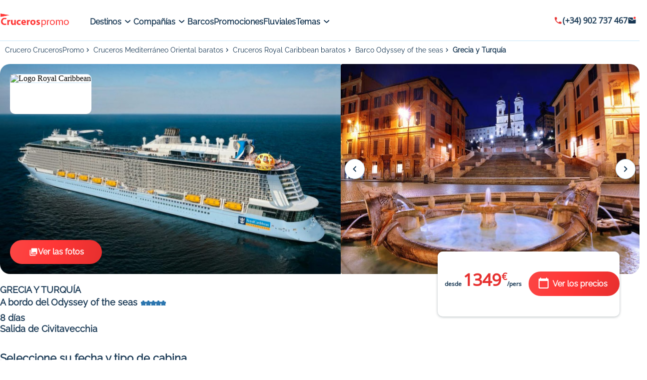

--- FILE ---
content_type: text/html;charset=UTF-8
request_url: https://www.crucerospromo.es/crucero-grecia-y-turquia-1350058.html
body_size: 38796
content:

<!DOCTYPE html>
<html lang="fr">
<head>
<script defer type="text/javascript">window.gdprAppliesGlobally=true;(function(){function a(e){if(!window.frames[e]){if(document.body&&document.body.firstChild){var t=document.body;var n=document.createElement("iframe");n.style.display="none";n.name=e;n.title=e;t.insertBefore(n,t.firstChild)} else{setTimeout(function(){a(e)},5)}}}function e(n,r,o,c,s){function e(e,t,n,a){if(typeof n!=="function"){return}if(!window[r]){window[r]=[]}var i=false;if(s){i=s(e,t,n)}if(!i){window[r].push({command:e,parameter:t,callback:n,version:a})}}e.stub=true;function t(a){if(!window[n]||window[n].stub!==true){return}if(!a.data){return}var i=typeof a.data==="string";var e;try{e=i?JSON.parse(a.data):a.data}catch(t){return}if(e[o]){var r=e[o];window[n](r.command,r.parameter,function(e,t){var n={};n[c]={returnValue:e,success:t,callId:r.callId};a.source.postMessage(i?JSON.stringify:n,"*")},r.version)}}if(typeof window[n]!=="function"){window[n]=e;if(window.addEventListener){window.addEventListener("message",t,false)}else{window.attachEvent("onmessage",t)}}}e("_tcfapi","tcfapiBuffer","tcfapiCall","tcfapiReturn");a("_tcfapiLocator");(function(e){ var t=document.createElement("script");t.id="spcloader";t.type="text/javascript";t.async=true;t.src="https://sdk.privacy-center.org/"+e+"/loader.js?target="+document.location.hostname;t.charset="utf-8";var n=document.getElementsByTagName("script")[0];n.parentNode.insertBefore(t,n)})("00e2081b-aed0-4934-b7c9-f35024cdfd7a")})();</script>
<script>
window.dataLayer = window.dataLayer || [];
</script>
<script type="text/javascript">
function loadGTM() {
(function(w,d,s,l,i){
w[l]=w[l]||[];
w[l].push({'gtm.start': new Date().getTime(), event:'gtm.js'});
var f = d.getElementsByTagName(s)[0],
j = d.createElement(s),
dl = l !== 'dataLayer' ? '&l=' + l : '';
j.async = true;
j.src = 'https://www.googletagmanager.com/gtm.js?id=' + i + dl;
f.parentNode.insertBefore(j, f);
})(window, document, 'script', 'dataLayer', 'GTM-9MXG');
}
if (window.Didomi && typeof window.Didomi.on === 'function') {
Didomi.on('ready', loadGTM);
} else {
window.didomiOnReady = window.didomiOnReady || [];
window.didomiOnReady.push(loadGTM);
}
</script>
<!-- End Google Tag Manager -->
<noscript>
<iframe src="https://www.googletagmanager.com/ns.html?id=GTM-9MXG"
height="0" width="0"
style="display:none;visibility:hidden"></iframe>
</noscript>
<!-- DataLayer events -->
<script>
const urlParams = new URLSearchParams(window.location.search);
const userAgent = navigator.userAgent;
function getDeviceType() {
if (/(tablet|ipad|playbook|silk)|(android(?!.*mobi))/i.test(userAgent)) {
return "tablet";
}
if (/Mobile|iP(hone|od)|Android|BlackBerry|IEMobile|Kindle|Silk-Accelerated|(hpw|web)OS|Opera M(obi|ini)/.test(userAgent)) {
return "mobile";
}
return "desktop";
};
function getBrowserName() {
let browserName = "no browser detection";
if (userAgent.match(/firefox|fxios/i)) {
browserName = "firefox";
}
if (userAgent.match(/chrome|chromium|crios/i)) {
browserName = "chrome";
} else {
if (userAgent.match(/safari/i)) {
browserName = "safari";
}
}
if (userAgent.match(/opr\//i)) {
browserName = "opera";
}
if (userAgent.match(/edg/i)) {
browserName = "edge";
}
return browserName;
}
dataLayer.push({page_data: null});
dataLayer.push({
event: "page_view",
page_data: {
site_name: "abcroisiere",
site_section: "general",
pagename: "fiche_produit",
site_country: "ES",
language: "es",
abtest: "",
environment: "prod",
url_path: window.location.pathname,
device: getDeviceType(),
browser: getBrowserName(),
platform: "website",
},
user_data: {
email: urlParams.get("uid")?.toLowerCase()
}
});
</script>
<!-- End DataLayer events -->
<meta charset="UTF-8"/>
<meta name="viewport" content="width=device-width, initial-scale=1">
<meta name="apple-mobile-web-app-capable" content="yes"/>
<meta name="mobile-web-app-capable" content="yes"/>
<meta name="apple-mobile-web-app-status-bar-style" content="black"/>
<title>Cruceros Grecia y Turquía - 8 días, desde Civitavecchia</title>
<meta name="description" content="Cruceros Grecia y Turquía a bordo del Odyssey of the seas-Royal Caribbean : 8 días desde Civitavecchia. Cruceros baratos desde 1349€ TTC"/>
<meta name="keywords" content="Crucero Grecia y Turquía, crucero Grecia y Turquía económico, información crucero Grecia y Turquía, reservas crucero Grecia y Turquía"/>
<meta property="og:title" content="Cruceros Grecia y Turquía - 8 días, desde Civitavecchia"/>
<meta property="og:description" content="Cruceros Grecia y Turquía a bordo del Odyssey of the seas-Royal Caribbean : 8 días desde Civitavecchia. Cruceros baratos desde 1349€ TTC"/>
<meta property="og:url" content="/crucero-grecia-y-turquia-1350058.html"/>
<meta property="og:image" content="https://static.service-voyages.com/mobile/croisiere/images/fr/navires/navire,odyssey-of-the-seas_720x450,1418,511517.jpg"/>
<meta property="og:type" content="article"/>
<meta name="robots"
content="index,
follow
"/>
<link rel="canonical" href="https://www.crucerospromo.es/crucero-grecia-y-turquia-1350058.html">
<link rel="alternate" hreflang="fr-FR" href="https://www.abcroisiere.com/"/>
<link rel="alternate" hreflang="it-IT" href="https://www.crocierepromo.it/"/>
<link rel="alternate" hreflang="es-ES" href="https://www.crucerospromo.es/crucero-grecia-y-turquia-1350058.html"/>
<link rel="alternate" hreflang="x-default" href="https://www.abcroisiere.com/"/>
<link rel="icon" type="image/x-icon" href="/sc/static/images/favicon_es.ico">
<script type="application/ld+json">
{
"@context" : "https://schema.org",
"@type" : "Organization",
"url" : "www.crucerospromo.es",
"logo" : "/sc/static/images/logo_es.png"
}
</script>
<script type="application/ld+json">
{
"@context": "http://schema.org/",
"@type": "Product",
"name": "Grecia y Turquía",
"image" : ["https://static.service-voyages.com/mobile/croisiere/images/fr/navires/navire,odyssey-of-the-seas_720x450,1418,511517.jpg"],
"description": "Cruceros Grecia y Turquía a bordo del Odyssey of the seas-Royal Caribbean : 8 días desde Civitavecchia. Cruceros baratos desde 1349€ TTC",
"offers": {
"@type": "AggregateOffer",
"lowPrice": "1349",
"priceCurrency": "EUR"
}
}
</script>
<script>
function checkPartnersConditions(keywords){
var status = false;
const queryString = window.location.search;
if (!queryString) {
return status;
}
const urlParams = new URLSearchParams(queryString);
const gclid = urlParams.get('gclid');
const kword = urlParams.get('kword');
if (gclid !== null && kword !== null) {
const brandRegex = new RegExp('promovac|fram', 'i');
status = !brandRegex.test(kword);
if (status) {
return status;
}
}
const keywordsRegex = new RegExp(keywords, 'i');
status = keywordsRegex.test(queryString.toLowerCase());
return status;
}
function setCookiePartners(name, value) {
const date = new Date();
date.setTime(date.getTime() + 365 * 24 * 60 * 60 * 1000);
const expires = '; expires=' + date.toUTCString();
const domain = window.location.hostname.split('.').slice(-2).join('.');
document.cookie = name + '=' + (value || '') + expires + '; domain=.' + domain + '; path=/';
}
function setPartnersConditionsCookies() {
const tradedoublerExclusionsStatus = sessionStorage.getItem('exclusions_tradedoubler');
const timeoneExclusionsStatus = sessionStorage.getItem('exclusions_timeone');
const commonKeywords = 'criteo|retargeting|voyagespirates|shopbot|odv|alibabuy|facebook|social_ads|easy|oogolo|kayak|partirou|routard';
if (!tradedoublerExclusionsStatus) {
const tradedoublerExclusions = checkPartnersConditions(commonKeywords + '|timeone');
setCookiePartners('exclusions_tradedoubler', tradedoublerExclusions.toString());
sessionStorage.setItem('exclusions_tradedoubler', tradedoublerExclusions.toString());
}
if (!timeoneExclusionsStatus) {
const timeoneExclusions = checkPartnersConditions(commonKeywords + '|tradedoubler');
setCookiePartners('exclusions_timeone', timeoneExclusions.toString());
sessionStorage.setItem('exclusions_timeone', timeoneExclusions.toString());
}
if (tradedoublerExclusionsStatus) {
setCookiePartners('exclusions_tradedoubler', tradedoublerExclusionsStatus);
}
if (timeoneExclusionsStatus) {
setCookiePartners('exclusions_timeone', timeoneExclusionsStatus);
}
}
setPartnersConditionsCookies();
</script>
<link rel="preconnect" href="https://cdn.jsdelivr.net">
<link rel="stylesheet" href="https://cdn.jsdelivr.net/npm/swiper@9/swiper-bundle.min.css"/>
<link rel="stylesheet" href="/sc/static/css/abcroisiere/fp.css" type="text/css" defer/>
</head>
<body>
<!-- Google Tag Manager (noscript) -->
<noscript>
<iframe src="https://www.googletagmanager.com/ns.html?id=GTM-9MXG"
height="0" width="0" style="display:none;visibility:hidden">
</iframe>
</noscript>
<!-- End Google Tag Manager (noscript) -->
<script>
window.__INITIAL_STATE__ = {
config: {
"global": {
"brandName": "abcroisiere",
"siteName": "abcroisiere",
"defaultSL_FR": "/fr/croisieres/croisiere/destination,0,0/",
"defaultSL_ES": "/es/cruceros/crucero/destination,0,0/",
"defaultSL_IT": "/it/crociera/crociere/destination,0,0/",
"components": {
"trustPilot": {
"link": "https://fr.trustpilot.com/review/abcroisiere.com",
"labelLink": "Voir tous les avis Abcroisiere"
}
}
}
},
translatedParams: {
xVoyageursRegardent: "",
vosAvantagesCroisiere: "Ventajas crucero",
voirLesPhotos: "Ver las fotos",
suggestionsFPTitre: "Nuestras sugerencias de cruceros",
des: "desde",
selectionnezDateCabine: "Seleccione su fecha y tipo de cabina",
croisiereAvecVols: "Crucero con vuelos",
croisiereSeule: "Solo crucero",
auDepartDe: "Desde",
selectionnezPeriode: "Seleccione un período",
prixLePlusBas: "Precio más bajo",
dateDe: "Fecha de",
cabine: "cabina",
retour: "regreso",
depart: "Salida",
epuise: "Agotado",
prixParPassager: "Precio IVA incl. por pasajero en cabina doble",
optionCabineConfort: "Para mayor comodidad, elige tu opción de cabina",
optionCabine: "Elige tu opción de cabina",
tarifDuJour: "Tarifa del día",
option: "Opción",
laPlusPopulaire: "la más popular",
reserver: "Reservar",
complet: "Completo",
pontsDu: "Cubiertas de",
selectionnerUnPont: "Seleccionar una cubierta",
ponts: "Cubiertas",
jours: "días",
selectionnerMoisDepart: "Seleccionar un mes de salida",
calendrierDesDeparts: "Calendario de salidas",
payezEn: "Paga en",
parCarteBancaire: "Con tarjeta bancaria.",
offreValable: "Oferta válida para todos los expedientes inferiores a 8&nbsp;000€ IVA incl. para los pagos en 4X.",
simpleSecurise: "Simple y seguro",
validezPanier: "Valida tu carrito y elige tu medio de pago.",
renseignezInfos: "Introduce tu información en línea.",
aucunDocument: "No necesitas proporcionar ningún documento.",
reponseImmediate: "Recibe una respuesta inmediata.",
finalisezAchat: "Y finaliza tu compra.",
reserveFloa: "*Sujeto a aceptación por parte de FLOA. Usted dispone de un plazo de desistimiento.",
nosBonsPlansDerniereMinute: "Nuestras ofertas de última hora",
roomServiceYC: "Mayordomo y conserje",
espaceYC: "Áreas privadas y dedicadas",
localbarYC: "Bebidas Premium",
wifiYC: "Wi-Fi ilimitado",
spaYC: "Acceso al Área Termal"
},
productInfo: {
offerId: parseInt("1350058")
,
armateurId: parseInt("11")
,
volInclus:
false
,
isAB_FR: "false" === "true"
},
calendar: {
croisiereVolOptions: [
],
croisiereCabineInformations: [
{
id: parseInt("3717"),
image: "https://static.service-voyages.com/mobile/croisiere/images/fr/navires/cabine_720x450,odyssey-of-the-seas_int,1418,72708.jpg",
name: "",
descriptif: "<b> Cabina interior doble standard <\/b> : Dos camas gemelas convertibles en una grande, previa indicación en la reserva o una cama doble no convertible en dos camas gemelas; ropa de cama de alta calidad, televisor pantalla plana, caja de seguridad, teléfono, refrigerador o minibar, baño con ducha, tocador, secador de pelo, climatización, servicio de habitaciones 24 horas con suplemento entre las 12am y 5am."
,
refTypeCabineCode: parseFloat("11")
,
refTyplogies: null,
refTypeBaseTarif: parseFloat("94")
},
{
id: parseInt("3718"),
image: "https://static.service-voyages.com/mobile/croisiere/images/fr/navires/cabine_720x450,odyssey-of-the-seas_ext,1418,72706.jpg",
name: "",
descriptif: "<b> Cabina exterior vista mar doble standard <\/b> : Dos camas gemelas convertibles en una grande, previa indicación en la reserva o una cama doble no convertible en dos camas gemelas; ropa de cama de alta calidad, televisor pantalla plana, caja de seguridad, teléfono, refrigerador o minibar, baño con ducha, tocador, secador de pelo, climatización, servicio de habitaciones 24 horas con suplemente entre 12am y 5am."
,
refTypeCabineCode: parseFloat("12")
,
refTyplogies: null,
refTypeBaseTarif: parseFloat("94")
},
{
id: parseInt("3719"),
image: "https://static.service-voyages.com/mobile/croisiere/images/fr/navires/cabine_720x450,odyssey-of-the-seas_balcon,1418,72703.jpg",
name: "",
descriptif: "<b> Cabina exterior balcón doble standard <\/b> : Dos camas gemelas convertibles en una grande, previa indicación en la reserva o una cama doble no convertible en dos camas gemelas; ropa de cama de alta calidad, televisor pantalla plana, caja de seguridad, teléfono, refrigerador o minibar, baño con ducha, tocador, secador de pelo, climatización, balcón privado, pequeña área salón con sofá (ciertas categorías), servicio de habitaciones 24 horas con suplemento entre 12am y 5am."
,
refTypeCabineCode: parseFloat("13")
,
refTyplogies: null,
refTypeBaseTarif: parseFloat("94")
},
{
id: parseInt("3720"),
image: "https://static.service-voyages.com/mobile/croisiere/images/fr/navires/cabine_720x450,odyssey-of-the-seas_suite,1418,72712.jpg",
name: "",
descriptif: "<b> Cabina Suite doble standard <\/b> : Dos camas gemelas convertibles en una grande, previa indicación en la reserva o una cama doble no convertible en dos camas gemelas; ropa de cama de alta calidad, televisor pantalla plana, caja de seguridad, teléfono, refrigerador o minibar, baño con bañera (algunas Junior Suite tienen ducha), tocador, secador de pelo, climatización, balcón privado con mesas y sillas, área salón con sofá, servicio de habitaciones 24 horas con mayordomo con suplemento entre las 12am y 5am, embarque y desembarque prioritario."
,
refTypeCabineCode: parseFloat("14")
,
refTyplogies: null,
refTypeBaseTarif: parseFloat("94")
}
],
croisiereCabineTypologies: [
],
croisiereCalendriers: [
{
id: parseInt("136760074"),
addonVol: [
],
dateDepart: "03 mayo 2026",
dateRetour: "10 mayo 2026",
departureDate: "03/05/2026",
ambianceOptions: [
{
idTypologie: parseInt("94"),
name: "",
descriptif: "<b> Cabina interior doble standard <\/b> : Dos camas gemelas convertibles en una grande, previa indicación en la reserva o una cama doble no convertible en dos camas gemelas; ropa de cama de alta calidad, televisor pantalla plana, caja de seguridad, teléfono, refrigerador o minibar, baño con ducha, tocador, secador de pelo, climatización, servicio de habitaciones 24 horas con suplemento entre las 12am y 5am.",
byCabin: {
"11": {
prix:
parseFloat("1699,00")
,
urlTunnel:
"https://secure.crucerospromo.es/tunnelvente/crucerospromo/ddc-eboo/etape0?croisiereId=1350058&calendrierId=136760074&typeCabineId=11"
},
"12": {
prix:
parseFloat("2359,00")
,
urlTunnel:
"https://secure.crucerospromo.es/tunnelvente/crucerospromo/ddc-eboo/etape0?croisiereId=1350058&calendrierId=136760074&typeCabineId=12"
},
"13": {
prix:
parseFloat("2047,00")
,
urlTunnel:
"https://secure.crucerospromo.es/tunnelvente/crucerospromo/ddc-eboo/etape0?croisiereId=1350058&calendrierId=136760074&typeCabineId=13"
},
"14": {
prix:
parseFloat("3249,00")
,
urlTunnel:
"https://secure.crucerospromo.es/tunnelvente/crucerospromo/ddc-eboo/etape0?croisiereId=1350058&calendrierId=136760074&typeCabineId=14"
}
}
}
],
prixes: [
{
id: parseInt("20.732.924"),
libelle: "Camarote interior",
libelleTypologie: "",
epuise: "false" === "true"
,
prixSite: parseFloat("1699,00")
,
reduction: null,
refTypeBaseTarif: parseFloat("94"),
refTypeCabineCode: parseFloat("11"),
urlTunnel: "https://secure.crucerospromo.es/tunnelvente/crucerospromo/ddc-eboo/etape0?croisiereId=1350058&calendrierId=136760074&typeCabineId=11",
typologie: "false" === "true"
,
prixPlusBas: "false" === "true"
},
{
id: parseInt("20.733.319"),
libelle: "Camarote exterior",
libelleTypologie: "",
epuise: "false" === "true"
,
prixSite: parseFloat("2359,00")
,
reduction: null,
refTypeBaseTarif: parseFloat("94"),
refTypeCabineCode: parseFloat("12"),
urlTunnel: "https://secure.crucerospromo.es/tunnelvente/crucerospromo/ddc-eboo/etape0?croisiereId=1350058&calendrierId=136760074&typeCabineId=12",
typologie: "false" === "true"
,
prixPlusBas: "false" === "true"
},
{
id: parseInt("20.733.231"),
libelle: "Camarote con balc&amp;oacute;n",
libelleTypologie: "",
epuise: "false" === "true"
,
prixSite: parseFloat("2047,00")
,
reduction: null,
refTypeBaseTarif: parseFloat("94"),
refTypeCabineCode: parseFloat("13"),
urlTunnel: "https://secure.crucerospromo.es/tunnelvente/crucerospromo/ddc-eboo/etape0?croisiereId=1350058&calendrierId=136760074&typeCabineId=13",
typologie: "false" === "true"
,
prixPlusBas: "false" === "true"
},
{
id: parseInt("20.733.338"),
libelle: "Suite",
libelleTypologie: "",
epuise: "false" === "true"
,
prixSite: parseFloat("3249,00")
,
reduction: null,
refTypeBaseTarif: parseFloat("94"),
refTypeCabineCode: parseFloat("14"),
urlTunnel: "https://secure.crucerospromo.es/tunnelvente/crucerospromo/ddc-eboo/etape0?croisiereId=1350058&calendrierId=136760074&typeCabineId=14",
typologie: "false" === "true"
,
prixPlusBas: "false" === "true"
}
],
luxePrices: [
],
},
{
id: parseInt("136760075"),
addonVol: [
],
dateDepart: "10 mayo 2026",
dateRetour: "17 mayo 2026",
departureDate: "10/05/2026",
ambianceOptions: [
{
idTypologie: parseInt("94"),
name: "",
descriptif: "<b> Cabina interior doble standard <\/b> : Dos camas gemelas convertibles en una grande, previa indicación en la reserva o una cama doble no convertible en dos camas gemelas; ropa de cama de alta calidad, televisor pantalla plana, caja de seguridad, teléfono, refrigerador o minibar, baño con ducha, tocador, secador de pelo, climatización, servicio de habitaciones 24 horas con suplemento entre las 12am y 5am.",
byCabin: {
"11": {
prix:
parseFloat("1747,00")
,
urlTunnel:
"https://secure.crucerospromo.es/tunnelvente/crucerospromo/ddc-eboo/etape0?croisiereId=1350058&calendrierId=136760075&typeCabineId=11"
},
"12": {
prix:
parseFloat("2275,00")
,
urlTunnel:
"https://secure.crucerospromo.es/tunnelvente/crucerospromo/ddc-eboo/etape0?croisiereId=1350058&calendrierId=136760075&typeCabineId=12"
},
"13": {
prix:
parseFloat("1954,00")
,
urlTunnel:
"https://secure.crucerospromo.es/tunnelvente/crucerospromo/ddc-eboo/etape0?croisiereId=1350058&calendrierId=136760075&typeCabineId=13"
},
"14": {
prix:
parseFloat("2547,00")
,
urlTunnel:
"https://secure.crucerospromo.es/tunnelvente/crucerospromo/ddc-eboo/etape0?croisiereId=1350058&calendrierId=136760075&typeCabineId=14"
}
}
}
],
prixes: [
{
id: parseInt("20.732.862"),
libelle: "Camarote interior",
libelleTypologie: "",
epuise: "false" === "true"
,
prixSite: parseFloat("1747,00")
,
reduction: null,
refTypeBaseTarif: parseFloat("94"),
refTypeCabineCode: parseFloat("11"),
urlTunnel: "https://secure.crucerospromo.es/tunnelvente/crucerospromo/ddc-eboo/etape0?croisiereId=1350058&calendrierId=136760075&typeCabineId=11",
typologie: "false" === "true"
,
prixPlusBas: "false" === "true"
},
{
id: parseInt("20.734.001"),
libelle: "Camarote exterior",
libelleTypologie: "",
epuise: "false" === "true"
,
prixSite: parseFloat("2275,00")
,
reduction: null,
refTypeBaseTarif: parseFloat("94"),
refTypeCabineCode: parseFloat("12"),
urlTunnel: "https://secure.crucerospromo.es/tunnelvente/crucerospromo/ddc-eboo/etape0?croisiereId=1350058&calendrierId=136760075&typeCabineId=12",
typologie: "false" === "true"
,
prixPlusBas: "false" === "true"
},
{
id: parseInt("20.734.100"),
libelle: "Camarote con balc&amp;oacute;n",
libelleTypologie: "",
epuise: "false" === "true"
,
prixSite: parseFloat("1954,00")
,
reduction: null,
refTypeBaseTarif: parseFloat("94"),
refTypeCabineCode: parseFloat("13"),
urlTunnel: "https://secure.crucerospromo.es/tunnelvente/crucerospromo/ddc-eboo/etape0?croisiereId=1350058&calendrierId=136760075&typeCabineId=13",
typologie: "false" === "true"
,
prixPlusBas: "false" === "true"
},
{
id: parseInt("20.733.339"),
libelle: "Suite",
libelleTypologie: "",
epuise: "false" === "true"
,
prixSite: parseFloat("2547,00")
,
reduction: null,
refTypeBaseTarif: parseFloat("94"),
refTypeCabineCode: parseFloat("14"),
urlTunnel: "https://secure.crucerospromo.es/tunnelvente/crucerospromo/ddc-eboo/etape0?croisiereId=1350058&calendrierId=136760075&typeCabineId=14",
typologie: "false" === "true"
,
prixPlusBas: "false" === "true"
}
],
luxePrices: [
],
},
{
id: parseInt("136760076"),
addonVol: [
],
dateDepart: "17 mayo 2026",
dateRetour: "24 mayo 2026",
departureDate: "17/05/2026",
ambianceOptions: [
{
idTypologie: parseInt("94"),
name: "",
descriptif: "<b> Cabina interior doble standard <\/b> : Dos camas gemelas convertibles en una grande, previa indicación en la reserva o una cama doble no convertible en dos camas gemelas; ropa de cama de alta calidad, televisor pantalla plana, caja de seguridad, teléfono, refrigerador o minibar, baño con ducha, tocador, secador de pelo, climatización, servicio de habitaciones 24 horas con suplemento entre las 12am y 5am.",
byCabin: {
"11": {
prix:
parseFloat("2049,00")
,
urlTunnel:
"https://secure.crucerospromo.es/tunnelvente/crucerospromo/ddc-eboo/etape0?croisiereId=1350058&calendrierId=136760076&typeCabineId=11"
},
"12": {
prix:
parseFloat("2209,00")
,
urlTunnel:
"https://secure.crucerospromo.es/tunnelvente/crucerospromo/ddc-eboo/etape0?croisiereId=1350058&calendrierId=136760076&typeCabineId=12"
},
"13": {
prix:
parseFloat("2416,00")
,
urlTunnel:
"https://secure.crucerospromo.es/tunnelvente/crucerospromo/ddc-eboo/etape0?croisiereId=1350058&calendrierId=136760076&typeCabineId=13"
},
"14": {
prix:
parseFloat("6299,00")
,
urlTunnel:
"https://secure.crucerospromo.es/tunnelvente/crucerospromo/ddc-eboo/etape0?croisiereId=1350058&calendrierId=136760076&typeCabineId=14"
}
}
}
],
prixes: [
{
id: parseInt("20.732.963"),
libelle: "Camarote interior",
libelleTypologie: "",
epuise: "false" === "true"
,
prixSite: parseFloat("2049,00")
,
reduction: null,
refTypeBaseTarif: parseFloat("94"),
refTypeCabineCode: parseFloat("11"),
urlTunnel: "https://secure.crucerospromo.es/tunnelvente/crucerospromo/ddc-eboo/etape0?croisiereId=1350058&calendrierId=136760076&typeCabineId=11",
typologie: "false" === "true"
,
prixPlusBas: "false" === "true"
},
{
id: parseInt("20.733.204"),
libelle: "Camarote exterior",
libelleTypologie: "",
epuise: "false" === "true"
,
prixSite: parseFloat("2209,00")
,
reduction: null,
refTypeBaseTarif: parseFloat("94"),
refTypeCabineCode: parseFloat("12"),
urlTunnel: "https://secure.crucerospromo.es/tunnelvente/crucerospromo/ddc-eboo/etape0?croisiereId=1350058&calendrierId=136760076&typeCabineId=12",
typologie: "false" === "true"
,
prixPlusBas: "false" === "true"
},
{
id: parseInt("20.733.537"),
libelle: "Camarote con balc&amp;oacute;n",
libelleTypologie: "",
epuise: "false" === "true"
,
prixSite: parseFloat("2416,00")
,
reduction: null,
refTypeBaseTarif: parseFloat("94"),
refTypeCabineCode: parseFloat("13"),
urlTunnel: "https://secure.crucerospromo.es/tunnelvente/crucerospromo/ddc-eboo/etape0?croisiereId=1350058&calendrierId=136760076&typeCabineId=13",
typologie: "false" === "true"
,
prixPlusBas: "false" === "true"
},
{
id: parseInt("20.733.283"),
libelle: "Suite",
libelleTypologie: "",
epuise: "false" === "true"
,
prixSite: parseFloat("6299,00")
,
reduction: null,
refTypeBaseTarif: parseFloat("94"),
refTypeCabineCode: parseFloat("14"),
urlTunnel: "https://secure.crucerospromo.es/tunnelvente/crucerospromo/ddc-eboo/etape0?croisiereId=1350058&calendrierId=136760076&typeCabineId=14",
typologie: "false" === "true"
,
prixPlusBas: "false" === "true"
}
],
luxePrices: [
],
},
{
id: parseInt("136760077"),
addonVol: [
],
dateDepart: "24 mayo 2026",
dateRetour: "31 mayo 2026",
departureDate: "24/05/2026",
ambianceOptions: [
{
idTypologie: parseInt("94"),
name: "",
descriptif: "<b> Cabina interior doble standard <\/b> : Dos camas gemelas convertibles en una grande, previa indicación en la reserva o una cama doble no convertible en dos camas gemelas; ropa de cama de alta calidad, televisor pantalla plana, caja de seguridad, teléfono, refrigerador o minibar, baño con ducha, tocador, secador de pelo, climatización, servicio de habitaciones 24 horas con suplemento entre las 12am y 5am.",
byCabin: {
"11": {
prix:
parseFloat("1465,00")
,
urlTunnel:
"https://secure.crucerospromo.es/tunnelvente/crucerospromo/ddc-eboo/etape0?croisiereId=1350058&calendrierId=136760077&typeCabineId=11"
},
"12": {
prix:
parseFloat("1746,00")
,
urlTunnel:
"https://secure.crucerospromo.es/tunnelvente/crucerospromo/ddc-eboo/etape0?croisiereId=1350058&calendrierId=136760077&typeCabineId=12"
},
"13": {
prix:
parseFloat("1744,00")
,
urlTunnel:
"https://secure.crucerospromo.es/tunnelvente/crucerospromo/ddc-eboo/etape0?croisiereId=1350058&calendrierId=136760077&typeCabineId=13"
}
}
}
],
prixes: [
{
id: parseInt("25.362.311"),
libelle: "Camarote interior",
libelleTypologie: "",
epuise: "false" === "true"
,
prixSite: parseFloat("1465,00")
,
reduction: null,
refTypeBaseTarif: parseFloat("94"),
refTypeCabineCode: parseFloat("11"),
urlTunnel: "https://secure.crucerospromo.es/tunnelvente/crucerospromo/ddc-eboo/etape0?croisiereId=1350058&calendrierId=136760077&typeCabineId=11",
typologie: "false" === "true"
,
prixPlusBas: "false" === "true"
},
{
id: parseInt("25.362.315"),
libelle: "Camarote exterior",
libelleTypologie: "",
epuise: "false" === "true"
,
prixSite: parseFloat("1746,00")
,
reduction: null,
refTypeBaseTarif: parseFloat("94"),
refTypeCabineCode: parseFloat("12"),
urlTunnel: "https://secure.crucerospromo.es/tunnelvente/crucerospromo/ddc-eboo/etape0?croisiereId=1350058&calendrierId=136760077&typeCabineId=12",
typologie: "false" === "true"
,
prixPlusBas: "false" === "true"
},
{
id: parseInt("25.362.321"),
libelle: "Camarote con balc&amp;oacute;n",
libelleTypologie: "",
epuise: "false" === "true"
,
prixSite: parseFloat("1744,00")
,
reduction: null,
refTypeBaseTarif: parseFloat("94"),
refTypeCabineCode: parseFloat("13"),
urlTunnel: "https://secure.crucerospromo.es/tunnelvente/crucerospromo/ddc-eboo/etape0?croisiereId=1350058&calendrierId=136760077&typeCabineId=13",
typologie: "false" === "true"
,
prixPlusBas: "false" === "true"
}
],
luxePrices: [
],
},
{
id: parseInt("136760078"),
addonVol: [
],
dateDepart: "31 mayo 2026",
dateRetour: "07 junio 2026",
departureDate: "31/05/2026",
ambianceOptions: [
{
idTypologie: parseInt("94"),
name: "",
descriptif: "<b> Cabina interior doble standard <\/b> : Dos camas gemelas convertibles en una grande, previa indicación en la reserva o una cama doble no convertible en dos camas gemelas; ropa de cama de alta calidad, televisor pantalla plana, caja de seguridad, teléfono, refrigerador o minibar, baño con ducha, tocador, secador de pelo, climatización, servicio de habitaciones 24 horas con suplemento entre las 12am y 5am.",
byCabin: {
"11": {
prix:
parseFloat("1609,00")
,
urlTunnel:
"https://secure.crucerospromo.es/tunnelvente/crucerospromo/ddc-eboo/etape0?croisiereId=1350058&calendrierId=136760078&typeCabineId=11"
},
"12": {
prix:
parseFloat("1629,00")
,
urlTunnel:
"https://secure.crucerospromo.es/tunnelvente/crucerospromo/ddc-eboo/etape0?croisiereId=1350058&calendrierId=136760078&typeCabineId=12"
},
"13": {
prix:
parseFloat("1894,00")
,
urlTunnel:
"https://secure.crucerospromo.es/tunnelvente/crucerospromo/ddc-eboo/etape0?croisiereId=1350058&calendrierId=136760078&typeCabineId=13"
}
}
}
],
prixes: [
{
id: parseInt("20.732.925"),
libelle: "Camarote interior",
libelleTypologie: "",
epuise: "false" === "true"
,
prixSite: parseFloat("1609,00")
,
reduction: null,
refTypeBaseTarif: parseFloat("94"),
refTypeCabineCode: parseFloat("11"),
urlTunnel: "https://secure.crucerospromo.es/tunnelvente/crucerospromo/ddc-eboo/etape0?croisiereId=1350058&calendrierId=136760078&typeCabineId=11",
typologie: "false" === "true"
,
prixPlusBas: "false" === "true"
},
{
id: parseInt("20.733.174"),
libelle: "Camarote exterior",
libelleTypologie: "",
epuise: "false" === "true"
,
prixSite: parseFloat("1629,00")
,
reduction: null,
refTypeBaseTarif: parseFloat("94"),
refTypeCabineCode: parseFloat("12"),
urlTunnel: "https://secure.crucerospromo.es/tunnelvente/crucerospromo/ddc-eboo/etape0?croisiereId=1350058&calendrierId=136760078&typeCabineId=12",
typologie: "false" === "true"
,
prixPlusBas: "false" === "true"
},
{
id: parseInt("20.733.538"),
libelle: "Camarote con balc&amp;oacute;n",
libelleTypologie: "",
epuise: "false" === "true"
,
prixSite: parseFloat("1894,00")
,
reduction: null,
refTypeBaseTarif: parseFloat("94"),
refTypeCabineCode: parseFloat("13"),
urlTunnel: "https://secure.crucerospromo.es/tunnelvente/crucerospromo/ddc-eboo/etape0?croisiereId=1350058&calendrierId=136760078&typeCabineId=13",
typologie: "false" === "true"
,
prixPlusBas: "false" === "true"
}
],
luxePrices: [
],
},
{
id: parseInt("136224071"),
addonVol: [
],
dateDepart: "07 junio 2026",
dateRetour: "14 junio 2026",
departureDate: "07/06/2026",
ambianceOptions: [
{
idTypologie: parseInt("94"),
name: "",
descriptif: "<b> Cabina interior doble standard <\/b> : Dos camas gemelas convertibles en una grande, previa indicación en la reserva o una cama doble no convertible en dos camas gemelas; ropa de cama de alta calidad, televisor pantalla plana, caja de seguridad, teléfono, refrigerador o minibar, baño con ducha, tocador, secador de pelo, climatización, servicio de habitaciones 24 horas con suplemento entre las 12am y 5am.",
byCabin: {
"11": {
prix:
parseFloat("2210,00")
,
urlTunnel:
"https://secure.crucerospromo.es/tunnelvente/crucerospromo/ddc-eboo/etape0?croisiereId=1350058&calendrierId=136224071&typeCabineId=11"
},
"12": {
prix:
parseFloat("2138,00")
,
urlTunnel:
"https://secure.crucerospromo.es/tunnelvente/crucerospromo/ddc-eboo/etape0?croisiereId=1350058&calendrierId=136224071&typeCabineId=12"
},
"13": {
prix:
parseFloat("2199,00")
,
urlTunnel:
"https://secure.crucerospromo.es/tunnelvente/crucerospromo/ddc-eboo/etape0?croisiereId=1350058&calendrierId=136224071&typeCabineId=13"
}
}
}
],
prixes: [
{
id: parseInt("20.732.880"),
libelle: "Camarote interior",
libelleTypologie: "",
epuise: "false" === "true"
,
prixSite: parseFloat("2210,00")
,
reduction: null,
refTypeBaseTarif: parseFloat("94"),
refTypeCabineCode: parseFloat("11"),
urlTunnel: "https://secure.crucerospromo.es/tunnelvente/crucerospromo/ddc-eboo/etape0?croisiereId=1350058&calendrierId=136224071&typeCabineId=11",
typologie: "false" === "true"
,
prixPlusBas: "false" === "true"
},
{
id: parseInt("20.733.015"),
libelle: "Camarote exterior",
libelleTypologie: "",
epuise: "false" === "true"
,
prixSite: parseFloat("2138,00")
,
reduction: null,
refTypeBaseTarif: parseFloat("94"),
refTypeCabineCode: parseFloat("12"),
urlTunnel: "https://secure.crucerospromo.es/tunnelvente/crucerospromo/ddc-eboo/etape0?croisiereId=1350058&calendrierId=136224071&typeCabineId=12",
typologie: "false" === "true"
,
prixPlusBas: "false" === "true"
},
{
id: parseInt("20.733.024"),
libelle: "Camarote con balc&amp;oacute;n",
libelleTypologie: "",
epuise: "false" === "true"
,
prixSite: parseFloat("2199,00")
,
reduction: null,
refTypeBaseTarif: parseFloat("94"),
refTypeCabineCode: parseFloat("13"),
urlTunnel: "https://secure.crucerospromo.es/tunnelvente/crucerospromo/ddc-eboo/etape0?croisiereId=1350058&calendrierId=136224071&typeCabineId=13",
typologie: "false" === "true"
,
prixPlusBas: "false" === "true"
}
],
luxePrices: [
],
},
{
id: parseInt("136760079"),
addonVol: [
],
dateDepart: "14 junio 2026",
dateRetour: "21 junio 2026",
departureDate: "14/06/2026",
ambianceOptions: [
{
idTypologie: parseInt("94"),
name: "",
descriptif: "<b> Cabina interior doble standard <\/b> : Dos camas gemelas convertibles en una grande, previa indicación en la reserva o una cama doble no convertible en dos camas gemelas; ropa de cama de alta calidad, televisor pantalla plana, caja de seguridad, teléfono, refrigerador o minibar, baño con ducha, tocador, secador de pelo, climatización, servicio de habitaciones 24 horas con suplemento entre las 12am y 5am.",
byCabin: {
"11": {
prix:
parseFloat("1788,00")
,
urlTunnel:
"https://secure.crucerospromo.es/tunnelvente/crucerospromo/ddc-eboo/etape0?croisiereId=1350058&calendrierId=136760079&typeCabineId=11"
},
"12": {
prix:
parseFloat("1949,00")
,
urlTunnel:
"https://secure.crucerospromo.es/tunnelvente/crucerospromo/ddc-eboo/etape0?croisiereId=1350058&calendrierId=136760079&typeCabineId=12"
},
"13": {
prix:
parseFloat("1945,00")
,
urlTunnel:
"https://secure.crucerospromo.es/tunnelvente/crucerospromo/ddc-eboo/etape0?croisiereId=1350058&calendrierId=136760079&typeCabineId=13"
},
"14": {
prix:
parseFloat("3276,00")
,
urlTunnel:
"https://secure.crucerospromo.es/tunnelvente/crucerospromo/ddc-eboo/etape0?croisiereId=1350058&calendrierId=136760079&typeCabineId=14"
}
}
}
],
prixes: [
{
id: parseInt("20.732.964"),
libelle: "Camarote interior",
libelleTypologie: "",
epuise: "false" === "true"
,
prixSite: parseFloat("1788,00")
,
reduction: null,
refTypeBaseTarif: parseFloat("94"),
refTypeCabineCode: parseFloat("11"),
urlTunnel: "https://secure.crucerospromo.es/tunnelvente/crucerospromo/ddc-eboo/etape0?croisiereId=1350058&calendrierId=136760079&typeCabineId=11",
typologie: "false" === "true"
,
prixPlusBas: "false" === "true"
},
{
id: parseInt("20.734.002"),
libelle: "Camarote exterior",
libelleTypologie: "",
epuise: "false" === "true"
,
prixSite: parseFloat("1949,00")
,
reduction: null,
refTypeBaseTarif: parseFloat("94"),
refTypeCabineCode: parseFloat("12"),
urlTunnel: "https://secure.crucerospromo.es/tunnelvente/crucerospromo/ddc-eboo/etape0?croisiereId=1350058&calendrierId=136760079&typeCabineId=12",
typologie: "false" === "true"
,
prixPlusBas: "false" === "true"
},
{
id: parseInt("20.733.257"),
libelle: "Camarote con balc&amp;oacute;n",
libelleTypologie: "",
epuise: "false" === "true"
,
prixSite: parseFloat("1945,00")
,
reduction: null,
refTypeBaseTarif: parseFloat("94"),
refTypeCabineCode: parseFloat("13"),
urlTunnel: "https://secure.crucerospromo.es/tunnelvente/crucerospromo/ddc-eboo/etape0?croisiereId=1350058&calendrierId=136760079&typeCabineId=13",
typologie: "false" === "true"
,
prixPlusBas: "false" === "true"
},
{
id: parseInt("20.734.169"),
libelle: "Suite",
libelleTypologie: "",
epuise: "false" === "true"
,
prixSite: parseFloat("3276,00")
,
reduction: null,
refTypeBaseTarif: parseFloat("94"),
refTypeCabineCode: parseFloat("14"),
urlTunnel: "https://secure.crucerospromo.es/tunnelvente/crucerospromo/ddc-eboo/etape0?croisiereId=1350058&calendrierId=136760079&typeCabineId=14",
typologie: "false" === "true"
,
prixPlusBas: "false" === "true"
}
],
luxePrices: [
],
},
{
id: parseInt("136760080"),
addonVol: [
],
dateDepart: "21 junio 2026",
dateRetour: "28 junio 2026",
departureDate: "21/06/2026",
ambianceOptions: [
{
idTypologie: parseInt("94"),
name: "",
descriptif: "<b> Cabina interior doble standard <\/b> : Dos camas gemelas convertibles en una grande, previa indicación en la reserva o una cama doble no convertible en dos camas gemelas; ropa de cama de alta calidad, televisor pantalla plana, caja de seguridad, teléfono, refrigerador o minibar, baño con ducha, tocador, secador de pelo, climatización, servicio de habitaciones 24 horas con suplemento entre las 12am y 5am.",
byCabin: {
"11": {
prix:
parseFloat("1729,00")
,
urlTunnel:
"https://secure.crucerospromo.es/tunnelvente/crucerospromo/ddc-eboo/etape0?croisiereId=1350058&calendrierId=136760080&typeCabineId=11"
},
"12": {
prix:
parseFloat("2034,00")
,
urlTunnel:
"https://secure.crucerospromo.es/tunnelvente/crucerospromo/ddc-eboo/etape0?croisiereId=1350058&calendrierId=136760080&typeCabineId=12"
},
"13": {
prix:
parseFloat("2299,00")
,
urlTunnel:
"https://secure.crucerospromo.es/tunnelvente/crucerospromo/ddc-eboo/etape0?croisiereId=1350058&calendrierId=136760080&typeCabineId=13"
}
}
}
],
prixes: [
{
id: parseInt("20.732.889"),
libelle: "Camarote interior",
libelleTypologie: "",
epuise: "false" === "true"
,
prixSite: parseFloat("1729,00")
,
reduction: null,
refTypeBaseTarif: parseFloat("94"),
refTypeCabineCode: parseFloat("11"),
urlTunnel: "https://secure.crucerospromo.es/tunnelvente/crucerospromo/ddc-eboo/etape0?croisiereId=1350058&calendrierId=136760080&typeCabineId=11",
typologie: "false" === "true"
,
prixPlusBas: "false" === "true"
},
{
id: parseInt("20.733.205"),
libelle: "Camarote exterior",
libelleTypologie: "",
epuise: "false" === "true"
,
prixSite: parseFloat("2034,00")
,
reduction: null,
refTypeBaseTarif: parseFloat("94"),
refTypeCabineCode: parseFloat("12"),
urlTunnel: "https://secure.crucerospromo.es/tunnelvente/crucerospromo/ddc-eboo/etape0?croisiereId=1350058&calendrierId=136760080&typeCabineId=12",
typologie: "false" === "true"
,
prixPlusBas: "false" === "true"
},
{
id: parseInt("20.734.101"),
libelle: "Camarote con balc&amp;oacute;n",
libelleTypologie: "",
epuise: "false" === "true"
,
prixSite: parseFloat("2299,00")
,
reduction: null,
refTypeBaseTarif: parseFloat("94"),
refTypeCabineCode: parseFloat("13"),
urlTunnel: "https://secure.crucerospromo.es/tunnelvente/crucerospromo/ddc-eboo/etape0?croisiereId=1350058&calendrierId=136760080&typeCabineId=13",
typologie: "false" === "true"
,
prixPlusBas: "false" === "true"
}
],
luxePrices: [
],
},
{
id: parseInt("136760081"),
addonVol: [
],
dateDepart: "28 junio 2026",
dateRetour: "05 julio 2026",
departureDate: "28/06/2026",
ambianceOptions: [
{
idTypologie: parseInt("94"),
name: "",
descriptif: "<b> Cabina interior doble standard <\/b> : Dos camas gemelas convertibles en una grande, previa indicación en la reserva o una cama doble no convertible en dos camas gemelas; ropa de cama de alta calidad, televisor pantalla plana, caja de seguridad, teléfono, refrigerador o minibar, baño con ducha, tocador, secador de pelo, climatización, servicio de habitaciones 24 horas con suplemento entre las 12am y 5am.",
byCabin: {
"11": {
prix:
parseFloat("1789,00")
,
urlTunnel:
"https://secure.crucerospromo.es/tunnelvente/crucerospromo/ddc-eboo/etape0?croisiereId=1350058&calendrierId=136760081&typeCabineId=11"
},
"12": {
prix:
parseFloat("2009,00")
,
urlTunnel:
"https://secure.crucerospromo.es/tunnelvente/crucerospromo/ddc-eboo/etape0?croisiereId=1350058&calendrierId=136760081&typeCabineId=12"
},
"13": {
prix:
parseFloat("1999,00")
,
urlTunnel:
"https://secure.crucerospromo.es/tunnelvente/crucerospromo/ddc-eboo/etape0?croisiereId=1350058&calendrierId=136760081&typeCabineId=13"
}
}
}
],
prixes: [
{
id: parseInt("20.732.926"),
libelle: "Camarote interior",
libelleTypologie: "",
epuise: "false" === "true"
,
prixSite: parseFloat("1789,00")
,
reduction: null,
refTypeBaseTarif: parseFloat("94"),
refTypeCabineCode: parseFloat("11"),
urlTunnel: "https://secure.crucerospromo.es/tunnelvente/crucerospromo/ddc-eboo/etape0?croisiereId=1350058&calendrierId=136760081&typeCabineId=11",
typologie: "false" === "true"
,
prixPlusBas: "false" === "true"
},
{
id: parseInt("20.733.175"),
libelle: "Camarote exterior",
libelleTypologie: "",
epuise: "false" === "true"
,
prixSite: parseFloat("2009,00")
,
reduction: null,
refTypeBaseTarif: parseFloat("94"),
refTypeCabineCode: parseFloat("12"),
urlTunnel: "https://secure.crucerospromo.es/tunnelvente/crucerospromo/ddc-eboo/etape0?croisiereId=1350058&calendrierId=136760081&typeCabineId=12",
typologie: "false" === "true"
,
prixPlusBas: "false" === "true"
},
{
id: parseInt("20.733.539"),
libelle: "Camarote con balc&amp;oacute;n",
libelleTypologie: "",
epuise: "false" === "true"
,
prixSite: parseFloat("1999,00")
,
reduction: null,
refTypeBaseTarif: parseFloat("94"),
refTypeCabineCode: parseFloat("13"),
urlTunnel: "https://secure.crucerospromo.es/tunnelvente/crucerospromo/ddc-eboo/etape0?croisiereId=1350058&calendrierId=136760081&typeCabineId=13",
typologie: "false" === "true"
,
prixPlusBas: "false" === "true"
}
],
luxePrices: [
],
},
{
id: parseInt("136760082"),
addonVol: [
],
dateDepart: "05 julio 2026",
dateRetour: "12 julio 2026",
departureDate: "05/07/2026",
ambianceOptions: [
{
idTypologie: parseInt("94"),
name: "",
descriptif: "<b> Cabina interior doble standard <\/b> : Dos camas gemelas convertibles en una grande, previa indicación en la reserva o una cama doble no convertible en dos camas gemelas; ropa de cama de alta calidad, televisor pantalla plana, caja de seguridad, teléfono, refrigerador o minibar, baño con ducha, tocador, secador de pelo, climatización, servicio de habitaciones 24 horas con suplemento entre las 12am y 5am.",
byCabin: {
"11": {
prix:
parseFloat("1669,00")
,
urlTunnel:
"https://secure.crucerospromo.es/tunnelvente/crucerospromo/ddc-eboo/etape0?croisiereId=1350058&calendrierId=136760082&typeCabineId=11"
},
"12": {
prix:
parseFloat("1818,00")
,
urlTunnel:
"https://secure.crucerospromo.es/tunnelvente/crucerospromo/ddc-eboo/etape0?croisiereId=1350058&calendrierId=136760082&typeCabineId=12"
},
"13": {
prix:
parseFloat("1876,00")
,
urlTunnel:
"https://secure.crucerospromo.es/tunnelvente/crucerospromo/ddc-eboo/etape0?croisiereId=1350058&calendrierId=136760082&typeCabineId=13"
},
"14": {
prix:
parseFloat("2745,00")
,
urlTunnel:
"https://secure.crucerospromo.es/tunnelvente/crucerospromo/ddc-eboo/etape0?croisiereId=1350058&calendrierId=136760082&typeCabineId=14"
}
}
}
],
prixes: [
{
id: parseInt("20.732.890"),
libelle: "Camarote interior",
libelleTypologie: "",
epuise: "false" === "true"
,
prixSite: parseFloat("1669,00")
,
reduction: null,
refTypeBaseTarif: parseFloat("94"),
refTypeCabineCode: parseFloat("11"),
urlTunnel: "https://secure.crucerospromo.es/tunnelvente/crucerospromo/ddc-eboo/etape0?croisiereId=1350058&calendrierId=136760082&typeCabineId=11",
typologie: "false" === "true"
,
prixPlusBas: "false" === "true"
},
{
id: parseInt("20.733.321"),
libelle: "Camarote exterior",
libelleTypologie: "",
epuise: "false" === "true"
,
prixSite: parseFloat("1818,00")
,
reduction: null,
refTypeBaseTarif: parseFloat("94"),
refTypeCabineCode: parseFloat("12"),
urlTunnel: "https://secure.crucerospromo.es/tunnelvente/crucerospromo/ddc-eboo/etape0?croisiereId=1350058&calendrierId=136760082&typeCabineId=12",
typologie: "false" === "true"
,
prixPlusBas: "false" === "true"
},
{
id: parseInt("20.734.102"),
libelle: "Camarote con balc&amp;oacute;n",
libelleTypologie: "",
epuise: "false" === "true"
,
prixSite: parseFloat("1876,00")
,
reduction: null,
refTypeBaseTarif: parseFloat("94"),
refTypeCabineCode: parseFloat("13"),
urlTunnel: "https://secure.crucerospromo.es/tunnelvente/crucerospromo/ddc-eboo/etape0?croisiereId=1350058&calendrierId=136760082&typeCabineId=13",
typologie: "false" === "true"
,
prixPlusBas: "false" === "true"
},
{
id: parseInt("20.734.170"),
libelle: "Suite",
libelleTypologie: "",
epuise: "false" === "true"
,
prixSite: parseFloat("2745,00")
,
reduction: null,
refTypeBaseTarif: parseFloat("94"),
refTypeCabineCode: parseFloat("14"),
urlTunnel: "https://secure.crucerospromo.es/tunnelvente/crucerospromo/ddc-eboo/etape0?croisiereId=1350058&calendrierId=136760082&typeCabineId=14",
typologie: "false" === "true"
,
prixPlusBas: "false" === "true"
}
],
luxePrices: [
],
},
{
id: parseInt("136760083"),
addonVol: [
],
dateDepart: "12 julio 2026",
dateRetour: "19 julio 2026",
departureDate: "12/07/2026",
ambianceOptions: [
{
idTypologie: parseInt("94"),
name: "",
descriptif: "<b> Cabina interior doble standard <\/b> : Dos camas gemelas convertibles en una grande, previa indicación en la reserva o una cama doble no convertible en dos camas gemelas; ropa de cama de alta calidad, televisor pantalla plana, caja de seguridad, teléfono, refrigerador o minibar, baño con ducha, tocador, secador de pelo, climatización, servicio de habitaciones 24 horas con suplemento entre las 12am y 5am.",
byCabin: {
"11": {
prix:
parseFloat("1614,00")
,
urlTunnel:
"https://secure.crucerospromo.es/tunnelvente/crucerospromo/ddc-eboo/etape0?croisiereId=1350058&calendrierId=136760083&typeCabineId=11"
},
"12": {
prix:
parseFloat("1995,00")
,
urlTunnel:
"https://secure.crucerospromo.es/tunnelvente/crucerospromo/ddc-eboo/etape0?croisiereId=1350058&calendrierId=136760083&typeCabineId=12"
},
"13": {
prix:
parseFloat("2049,00")
,
urlTunnel:
"https://secure.crucerospromo.es/tunnelvente/crucerospromo/ddc-eboo/etape0?croisiereId=1350058&calendrierId=136760083&typeCabineId=13"
},
"14": {
prix:
parseFloat("2899,00")
,
urlTunnel:
"https://secure.crucerospromo.es/tunnelvente/crucerospromo/ddc-eboo/etape0?croisiereId=1350058&calendrierId=136760083&typeCabineId=14"
}
}
}
],
prixes: [
{
id: parseInt("20.732.863"),
libelle: "Camarote interior",
libelleTypologie: "",
epuise: "false" === "true"
,
prixSite: parseFloat("1614,00")
,
reduction: null,
refTypeBaseTarif: parseFloat("94"),
refTypeCabineCode: parseFloat("11"),
urlTunnel: "https://secure.crucerospromo.es/tunnelvente/crucerospromo/ddc-eboo/etape0?croisiereId=1350058&calendrierId=136760083&typeCabineId=11",
typologie: "false" === "true"
,
prixPlusBas: "false" === "true"
},
{
id: parseInt("20.733.176"),
libelle: "Camarote exterior",
libelleTypologie: "",
epuise: "false" === "true"
,
prixSite: parseFloat("1995,00")
,
reduction: null,
refTypeBaseTarif: parseFloat("94"),
refTypeCabineCode: parseFloat("12"),
urlTunnel: "https://secure.crucerospromo.es/tunnelvente/crucerospromo/ddc-eboo/etape0?croisiereId=1350058&calendrierId=136760083&typeCabineId=12",
typologie: "false" === "true"
,
prixPlusBas: "false" === "true"
},
{
id: parseInt("20.733.258"),
libelle: "Camarote con balc&amp;oacute;n",
libelleTypologie: "",
epuise: "false" === "true"
,
prixSite: parseFloat("2049,00")
,
reduction: null,
refTypeBaseTarif: parseFloat("94"),
refTypeCabineCode: parseFloat("13"),
urlTunnel: "https://secure.crucerospromo.es/tunnelvente/crucerospromo/ddc-eboo/etape0?croisiereId=1350058&calendrierId=136760083&typeCabineId=13",
typologie: "false" === "true"
,
prixPlusBas: "false" === "true"
},
{
id: parseInt("20.733.662"),
libelle: "Suite",
libelleTypologie: "",
epuise: "false" === "true"
,
prixSite: parseFloat("2899,00")
,
reduction: null,
refTypeBaseTarif: parseFloat("94"),
refTypeCabineCode: parseFloat("14"),
urlTunnel: "https://secure.crucerospromo.es/tunnelvente/crucerospromo/ddc-eboo/etape0?croisiereId=1350058&calendrierId=136760083&typeCabineId=14",
typologie: "false" === "true"
,
prixPlusBas: "false" === "true"
}
],
luxePrices: [
],
},
{
id: parseInt("136760084"),
addonVol: [
],
dateDepart: "19 julio 2026",
dateRetour: "26 julio 2026",
departureDate: "19/07/2026",
ambianceOptions: [
{
idTypologie: parseInt("94"),
name: "",
descriptif: "<b> Cabina interior doble standard <\/b> : Dos camas gemelas convertibles en una grande, previa indicación en la reserva o una cama doble no convertible en dos camas gemelas; ropa de cama de alta calidad, televisor pantalla plana, caja de seguridad, teléfono, refrigerador o minibar, baño con ducha, tocador, secador de pelo, climatización, servicio de habitaciones 24 horas con suplemento entre las 12am y 5am.",
byCabin: {
"11": {
prix:
parseFloat("1767,00")
,
urlTunnel:
"https://secure.crucerospromo.es/tunnelvente/crucerospromo/ddc-eboo/etape0?croisiereId=1350058&calendrierId=136760084&typeCabineId=11"
},
"12": {
prix:
parseFloat("1954,00")
,
urlTunnel:
"https://secure.crucerospromo.es/tunnelvente/crucerospromo/ddc-eboo/etape0?croisiereId=1350058&calendrierId=136760084&typeCabineId=12"
},
"13": {
prix:
parseFloat("1959,00")
,
urlTunnel:
"https://secure.crucerospromo.es/tunnelvente/crucerospromo/ddc-eboo/etape0?croisiereId=1350058&calendrierId=136760084&typeCabineId=13"
}
}
}
],
prixes: [
{
id: parseInt("20.732.965"),
libelle: "Camarote interior",
libelleTypologie: "",
epuise: "false" === "true"
,
prixSite: parseFloat("1767,00")
,
reduction: null,
refTypeBaseTarif: parseFloat("94"),
refTypeCabineCode: parseFloat("11"),
urlTunnel: "https://secure.crucerospromo.es/tunnelvente/crucerospromo/ddc-eboo/etape0?croisiereId=1350058&calendrierId=136760084&typeCabineId=11",
typologie: "false" === "true"
,
prixPlusBas: "false" === "true"
},
{
id: parseInt("20.734.003"),
libelle: "Camarote exterior",
libelleTypologie: "",
epuise: "false" === "true"
,
prixSite: parseFloat("1954,00")
,
reduction: null,
refTypeBaseTarif: parseFloat("94"),
refTypeCabineCode: parseFloat("12"),
urlTunnel: "https://secure.crucerospromo.es/tunnelvente/crucerospromo/ddc-eboo/etape0?croisiereId=1350058&calendrierId=136760084&typeCabineId=12",
typologie: "false" === "true"
,
prixPlusBas: "false" === "true"
},
{
id: parseInt("20.733.540"),
libelle: "Camarote con balc&amp;oacute;n",
libelleTypologie: "",
epuise: "false" === "true"
,
prixSite: parseFloat("1959,00")
,
reduction: null,
refTypeBaseTarif: parseFloat("94"),
refTypeCabineCode: parseFloat("13"),
urlTunnel: "https://secure.crucerospromo.es/tunnelvente/crucerospromo/ddc-eboo/etape0?croisiereId=1350058&calendrierId=136760084&typeCabineId=13",
typologie: "false" === "true"
,
prixPlusBas: "false" === "true"
}
],
luxePrices: [
],
},
{
id: parseInt("136760085"),
addonVol: [
],
dateDepart: "26 julio 2026",
dateRetour: "02 agosto 2026",
departureDate: "26/07/2026",
ambianceOptions: [
{
idTypologie: parseInt("94"),
name: "",
descriptif: "<b> Cabina interior doble standard <\/b> : Dos camas gemelas convertibles en una grande, previa indicación en la reserva o una cama doble no convertible en dos camas gemelas; ropa de cama de alta calidad, televisor pantalla plana, caja de seguridad, teléfono, refrigerador o minibar, baño con ducha, tocador, secador de pelo, climatización, servicio de habitaciones 24 horas con suplemento entre las 12am y 5am.",
byCabin: {
"11": {
prix:
parseFloat("1669,00")
,
urlTunnel:
"https://secure.crucerospromo.es/tunnelvente/crucerospromo/ddc-eboo/etape0?croisiereId=1350058&calendrierId=136760085&typeCabineId=11"
},
"12": {
prix:
parseFloat("1865,00")
,
urlTunnel:
"https://secure.crucerospromo.es/tunnelvente/crucerospromo/ddc-eboo/etape0?croisiereId=1350058&calendrierId=136760085&typeCabineId=12"
},
"13": {
prix:
parseFloat("1919,00")
,
urlTunnel:
"https://secure.crucerospromo.es/tunnelvente/crucerospromo/ddc-eboo/etape0?croisiereId=1350058&calendrierId=136760085&typeCabineId=13"
},
"14": {
prix:
parseFloat("2816,00")
,
urlTunnel:
"https://secure.crucerospromo.es/tunnelvente/crucerospromo/ddc-eboo/etape0?croisiereId=1350058&calendrierId=136760085&typeCabineId=14"
}
}
}
],
prixes: [
{
id: parseInt("20.732.927"),
libelle: "Camarote interior",
libelleTypologie: "",
epuise: "false" === "true"
,
prixSite: parseFloat("1669,00")
,
reduction: null,
refTypeBaseTarif: parseFloat("94"),
refTypeCabineCode: parseFloat("11"),
urlTunnel: "https://secure.crucerospromo.es/tunnelvente/crucerospromo/ddc-eboo/etape0?croisiereId=1350058&calendrierId=136760085&typeCabineId=11",
typologie: "false" === "true"
,
prixPlusBas: "false" === "true"
},
{
id: parseInt("20.733.206"),
libelle: "Camarote exterior",
libelleTypologie: "",
epuise: "false" === "true"
,
prixSite: parseFloat("1865,00")
,
reduction: null,
refTypeBaseTarif: parseFloat("94"),
refTypeCabineCode: parseFloat("12"),
urlTunnel: "https://secure.crucerospromo.es/tunnelvente/crucerospromo/ddc-eboo/etape0?croisiereId=1350058&calendrierId=136760085&typeCabineId=12",
typologie: "false" === "true"
,
prixPlusBas: "false" === "true"
},
{
id: parseInt("20.734.103"),
libelle: "Camarote con balc&amp;oacute;n",
libelleTypologie: "",
epuise: "false" === "true"
,
prixSite: parseFloat("1919,00")
,
reduction: null,
refTypeBaseTarif: parseFloat("94"),
refTypeCabineCode: parseFloat("13"),
urlTunnel: "https://secure.crucerospromo.es/tunnelvente/crucerospromo/ddc-eboo/etape0?croisiereId=1350058&calendrierId=136760085&typeCabineId=13",
typologie: "false" === "true"
,
prixPlusBas: "false" === "true"
},
{
id: parseInt("20.734.171"),
libelle: "Suite",
libelleTypologie: "",
epuise: "false" === "true"
,
prixSite: parseFloat("2816,00")
,
reduction: null,
refTypeBaseTarif: parseFloat("94"),
refTypeCabineCode: parseFloat("14"),
urlTunnel: "https://secure.crucerospromo.es/tunnelvente/crucerospromo/ddc-eboo/etape0?croisiereId=1350058&calendrierId=136760085&typeCabineId=14",
typologie: "false" === "true"
,
prixPlusBas: "false" === "true"
}
],
luxePrices: [
],
},
{
id: parseInt("136760086"),
addonVol: [
],
dateDepart: "02 agosto 2026",
dateRetour: "09 agosto 2026",
departureDate: "02/08/2026",
ambianceOptions: [
{
idTypologie: parseInt("94"),
name: "",
descriptif: "<b> Cabina interior doble standard <\/b> : Dos camas gemelas convertibles en una grande, previa indicación en la reserva o una cama doble no convertible en dos camas gemelas; ropa de cama de alta calidad, televisor pantalla plana, caja de seguridad, teléfono, refrigerador o minibar, baño con ducha, tocador, secador de pelo, climatización, servicio de habitaciones 24 horas con suplemento entre las 12am y 5am.",
byCabin: {
"11": {
prix:
parseFloat("1549,00")
,
urlTunnel:
"https://secure.crucerospromo.es/tunnelvente/crucerospromo/ddc-eboo/etape0?croisiereId=1350058&calendrierId=136760086&typeCabineId=11"
},
"12": {
prix:
parseFloat("1787,00")
,
urlTunnel:
"https://secure.crucerospromo.es/tunnelvente/crucerospromo/ddc-eboo/etape0?croisiereId=1350058&calendrierId=136760086&typeCabineId=12"
},
"13": {
prix:
parseFloat("1788,00")
,
urlTunnel:
"https://secure.crucerospromo.es/tunnelvente/crucerospromo/ddc-eboo/etape0?croisiereId=1350058&calendrierId=136760086&typeCabineId=13"
},
"14": {
prix:
parseFloat("2995,00")
,
urlTunnel:
"https://secure.crucerospromo.es/tunnelvente/crucerospromo/ddc-eboo/etape0?croisiereId=1350058&calendrierId=136760086&typeCabineId=14"
}
}
}
],
prixes: [
{
id: parseInt("20.732.864"),
libelle: "Camarote interior",
libelleTypologie: "",
epuise: "false" === "true"
,
prixSite: parseFloat("1549,00")
,
reduction: null,
refTypeBaseTarif: parseFloat("94"),
refTypeCabineCode: parseFloat("11"),
urlTunnel: "https://secure.crucerospromo.es/tunnelvente/crucerospromo/ddc-eboo/etape0?croisiereId=1350058&calendrierId=136760086&typeCabineId=11",
typologie: "false" === "true"
,
prixPlusBas: "false" === "true"
},
{
id: parseInt("20.733.177"),
libelle: "Camarote exterior",
libelleTypologie: "",
epuise: "false" === "true"
,
prixSite: parseFloat("1787,00")
,
reduction: null,
refTypeBaseTarif: parseFloat("94"),
refTypeCabineCode: parseFloat("12"),
urlTunnel: "https://secure.crucerospromo.es/tunnelvente/crucerospromo/ddc-eboo/etape0?croisiereId=1350058&calendrierId=136760086&typeCabineId=12",
typologie: "false" === "true"
,
prixPlusBas: "false" === "true"
},
{
id: parseInt("20.733.259"),
libelle: "Camarote con balc&amp;oacute;n",
libelleTypologie: "",
epuise: "false" === "true"
,
prixSite: parseFloat("1788,00")
,
reduction: null,
refTypeBaseTarif: parseFloat("94"),
refTypeCabineCode: parseFloat("13"),
urlTunnel: "https://secure.crucerospromo.es/tunnelvente/crucerospromo/ddc-eboo/etape0?croisiereId=1350058&calendrierId=136760086&typeCabineId=13",
typologie: "false" === "true"
,
prixPlusBas: "false" === "true"
},
{
id: parseInt("20.733.284"),
libelle: "Suite",
libelleTypologie: "",
epuise: "false" === "true"
,
prixSite: parseFloat("2995,00")
,
reduction: null,
refTypeBaseTarif: parseFloat("94"),
refTypeCabineCode: parseFloat("14"),
urlTunnel: "https://secure.crucerospromo.es/tunnelvente/crucerospromo/ddc-eboo/etape0?croisiereId=1350058&calendrierId=136760086&typeCabineId=14",
typologie: "false" === "true"
,
prixPlusBas: "false" === "true"
}
],
luxePrices: [
],
},
{
id: parseInt("136760087"),
addonVol: [
],
dateDepart: "09 agosto 2026",
dateRetour: "16 agosto 2026",
departureDate: "09/08/2026",
ambianceOptions: [
{
idTypologie: parseInt("94"),
name: "",
descriptif: "<b> Cabina interior doble standard <\/b> : Dos camas gemelas convertibles en una grande, previa indicación en la reserva o una cama doble no convertible en dos camas gemelas; ropa de cama de alta calidad, televisor pantalla plana, caja de seguridad, teléfono, refrigerador o minibar, baño con ducha, tocador, secador de pelo, climatización, servicio de habitaciones 24 horas con suplemento entre las 12am y 5am.",
byCabin: {
"11": {
prix:
parseFloat("1787,00")
,
urlTunnel:
"https://secure.crucerospromo.es/tunnelvente/crucerospromo/ddc-eboo/etape0?croisiereId=1350058&calendrierId=136760087&typeCabineId=11"
},
"12": {
prix:
parseFloat("1849,00")
,
urlTunnel:
"https://secure.crucerospromo.es/tunnelvente/crucerospromo/ddc-eboo/etape0?croisiereId=1350058&calendrierId=136760087&typeCabineId=12"
},
"13": {
prix:
parseFloat("2399,00")
,
urlTunnel:
"https://secure.crucerospromo.es/tunnelvente/crucerospromo/ddc-eboo/etape0?croisiereId=1350058&calendrierId=136760087&typeCabineId=13"
},
"14": {
prix:
parseFloat("3129,00")
,
urlTunnel:
"https://secure.crucerospromo.es/tunnelvente/crucerospromo/ddc-eboo/etape0?croisiereId=1350058&calendrierId=136760087&typeCabineId=14"
}
}
}
],
prixes: [
{
id: parseInt("20.732.966"),
libelle: "Camarote interior",
libelleTypologie: "",
epuise: "false" === "true"
,
prixSite: parseFloat("1787,00")
,
reduction: null,
refTypeBaseTarif: parseFloat("94"),
refTypeCabineCode: parseFloat("11"),
urlTunnel: "https://secure.crucerospromo.es/tunnelvente/crucerospromo/ddc-eboo/etape0?croisiereId=1350058&calendrierId=136760087&typeCabineId=11",
typologie: "false" === "true"
,
prixPlusBas: "false" === "true"
},
{
id: parseInt("20.734.004"),
libelle: "Camarote exterior",
libelleTypologie: "",
epuise: "false" === "true"
,
prixSite: parseFloat("1849,00")
,
reduction: null,
refTypeBaseTarif: parseFloat("94"),
refTypeCabineCode: parseFloat("12"),
urlTunnel: "https://secure.crucerospromo.es/tunnelvente/crucerospromo/ddc-eboo/etape0?croisiereId=1350058&calendrierId=136760087&typeCabineId=12",
typologie: "false" === "true"
,
prixPlusBas: "false" === "true"
},
{
id: parseInt("20.733.260"),
libelle: "Camarote con balc&amp;oacute;n",
libelleTypologie: "",
epuise: "false" === "true"
,
prixSite: parseFloat("2399,00")
,
reduction: null,
refTypeBaseTarif: parseFloat("94"),
refTypeCabineCode: parseFloat("13"),
urlTunnel: "https://secure.crucerospromo.es/tunnelvente/crucerospromo/ddc-eboo/etape0?croisiereId=1350058&calendrierId=136760087&typeCabineId=13",
typologie: "false" === "true"
,
prixPlusBas: "false" === "true"
},
{
id: parseInt("20.733.342"),
libelle: "Suite",
libelleTypologie: "",
epuise: "false" === "true"
,
prixSite: parseFloat("3129,00")
,
reduction: null,
refTypeBaseTarif: parseFloat("94"),
refTypeCabineCode: parseFloat("14"),
urlTunnel: "https://secure.crucerospromo.es/tunnelvente/crucerospromo/ddc-eboo/etape0?croisiereId=1350058&calendrierId=136760087&typeCabineId=14",
typologie: "false" === "true"
,
prixPlusBas: "false" === "true"
}
],
luxePrices: [
],
},
{
id: parseInt("136760088"),
addonVol: [
],
dateDepart: "16 agosto 2026",
dateRetour: "23 agosto 2026",
departureDate: "16/08/2026",
ambianceOptions: [
{
idTypologie: parseInt("94"),
name: "",
descriptif: "<b> Cabina interior doble standard <\/b> : Dos camas gemelas convertibles en una grande, previa indicación en la reserva o una cama doble no convertible en dos camas gemelas; ropa de cama de alta calidad, televisor pantalla plana, caja de seguridad, teléfono, refrigerador o minibar, baño con ducha, tocador, secador de pelo, climatización, servicio de habitaciones 24 horas con suplemento entre las 12am y 5am.",
byCabin: {
"11": {
prix:
parseFloat("1668,00")
,
urlTunnel:
"https://secure.crucerospromo.es/tunnelvente/crucerospromo/ddc-eboo/etape0?croisiereId=1350058&calendrierId=136760088&typeCabineId=11"
},
"12": {
prix:
parseFloat("1759,00")
,
urlTunnel:
"https://secure.crucerospromo.es/tunnelvente/crucerospromo/ddc-eboo/etape0?croisiereId=1350058&calendrierId=136760088&typeCabineId=12"
},
"13": {
prix:
parseFloat("1789,00")
,
urlTunnel:
"https://secure.crucerospromo.es/tunnelvente/crucerospromo/ddc-eboo/etape0?croisiereId=1350058&calendrierId=136760088&typeCabineId=13"
},
"14": {
prix:
parseFloat("4584,00")
,
urlTunnel:
"https://secure.crucerospromo.es/tunnelvente/crucerospromo/ddc-eboo/etape0?croisiereId=1350058&calendrierId=136760088&typeCabineId=14"
}
}
}
],
prixes: [
{
id: parseInt("20.732.865"),
libelle: "Camarote interior",
libelleTypologie: "",
epuise: "false" === "true"
,
prixSite: parseFloat("1668,00")
,
reduction: null,
refTypeBaseTarif: parseFloat("94"),
refTypeCabineCode: parseFloat("11"),
urlTunnel: "https://secure.crucerospromo.es/tunnelvente/crucerospromo/ddc-eboo/etape0?croisiereId=1350058&calendrierId=136760088&typeCabineId=11",
typologie: "false" === "true"
,
prixPlusBas: "false" === "true"
},
{
id: parseInt("20.734.005"),
libelle: "Camarote exterior",
libelleTypologie: "",
epuise: "false" === "true"
,
prixSite: parseFloat("1759,00")
,
reduction: null,
refTypeBaseTarif: parseFloat("94"),
refTypeCabineCode: parseFloat("12"),
urlTunnel: "https://secure.crucerospromo.es/tunnelvente/crucerospromo/ddc-eboo/etape0?croisiereId=1350058&calendrierId=136760088&typeCabineId=12",
typologie: "false" === "true"
,
prixPlusBas: "false" === "true"
},
{
id: parseInt("20.733.233"),
libelle: "Camarote con balc&amp;oacute;n",
libelleTypologie: "",
epuise: "false" === "true"
,
prixSite: parseFloat("1789,00")
,
reduction: null,
refTypeBaseTarif: parseFloat("94"),
refTypeCabineCode: parseFloat("13"),
urlTunnel: "https://secure.crucerospromo.es/tunnelvente/crucerospromo/ddc-eboo/etape0?croisiereId=1350058&calendrierId=136760088&typeCabineId=13",
typologie: "false" === "true"
,
prixPlusBas: "false" === "true"
},
{
id: parseInt("20.733.663"),
libelle: "Suite",
libelleTypologie: "",
epuise: "false" === "true"
,
prixSite: parseFloat("4584,00")
,
reduction: null,
refTypeBaseTarif: parseFloat("94"),
refTypeCabineCode: parseFloat("14"),
urlTunnel: "https://secure.crucerospromo.es/tunnelvente/crucerospromo/ddc-eboo/etape0?croisiereId=1350058&calendrierId=136760088&typeCabineId=14",
typologie: "false" === "true"
,
prixPlusBas: "false" === "true"
}
],
luxePrices: [
],
},
{
id: parseInt("136760089"),
addonVol: [
],
dateDepart: "23 agosto 2026",
dateRetour: "30 agosto 2026",
departureDate: "23/08/2026",
ambianceOptions: [
{
idTypologie: parseInt("94"),
name: "",
descriptif: "<b> Cabina interior doble standard <\/b> : Dos camas gemelas convertibles en una grande, previa indicación en la reserva o una cama doble no convertible en dos camas gemelas; ropa de cama de alta calidad, televisor pantalla plana, caja de seguridad, teléfono, refrigerador o minibar, baño con ducha, tocador, secador de pelo, climatización, servicio de habitaciones 24 horas con suplemento entre las 12am y 5am.",
byCabin: {
"11": {
prix:
parseFloat("1579,00")
,
urlTunnel:
"https://secure.crucerospromo.es/tunnelvente/crucerospromo/ddc-eboo/etape0?croisiereId=1350058&calendrierId=136760089&typeCabineId=11"
},
"12": {
prix:
parseFloat("1699,00")
,
urlTunnel:
"https://secure.crucerospromo.es/tunnelvente/crucerospromo/ddc-eboo/etape0?croisiereId=1350058&calendrierId=136760089&typeCabineId=12"
},
"13": {
prix:
parseFloat("1699,00")
,
urlTunnel:
"https://secure.crucerospromo.es/tunnelvente/crucerospromo/ddc-eboo/etape0?croisiereId=1350058&calendrierId=136760089&typeCabineId=13"
},
"14": {
prix:
parseFloat("2159,00")
,
urlTunnel:
"https://secure.crucerospromo.es/tunnelvente/crucerospromo/ddc-eboo/etape0?croisiereId=1350058&calendrierId=136760089&typeCabineId=14"
}
}
}
],
prixes: [
{
id: parseInt("20.732.891"),
libelle: "Camarote interior",
libelleTypologie: "",
epuise: "false" === "true"
,
prixSite: parseFloat("1579,00")
,
reduction: null,
refTypeBaseTarif: parseFloat("94"),
refTypeCabineCode: parseFloat("11"),
urlTunnel: "https://secure.crucerospromo.es/tunnelvente/crucerospromo/ddc-eboo/etape0?croisiereId=1350058&calendrierId=136760089&typeCabineId=11",
typologie: "false" === "true"
,
prixPlusBas: "false" === "true"
},
{
id: parseInt("20.733.207"),
libelle: "Camarote exterior",
libelleTypologie: "",
epuise: "false" === "true"
,
prixSite: parseFloat("1699,00")
,
reduction: null,
refTypeBaseTarif: parseFloat("94"),
refTypeCabineCode: parseFloat("12"),
urlTunnel: "https://secure.crucerospromo.es/tunnelvente/crucerospromo/ddc-eboo/etape0?croisiereId=1350058&calendrierId=136760089&typeCabineId=12",
typologie: "false" === "true"
,
prixPlusBas: "false" === "true"
},
{
id: parseInt("20.733.261"),
libelle: "Camarote con balc&amp;oacute;n",
libelleTypologie: "",
epuise: "false" === "true"
,
prixSite: parseFloat("1699,00")
,
reduction: null,
refTypeBaseTarif: parseFloat("94"),
refTypeCabineCode: parseFloat("13"),
urlTunnel: "https://secure.crucerospromo.es/tunnelvente/crucerospromo/ddc-eboo/etape0?croisiereId=1350058&calendrierId=136760089&typeCabineId=13",
typologie: "false" === "true"
,
prixPlusBas: "false" === "true"
},
{
id: parseInt("20.733.285"),
libelle: "Suite",
libelleTypologie: "",
epuise: "false" === "true"
,
prixSite: parseFloat("2159,00")
,
reduction: null,
refTypeBaseTarif: parseFloat("94"),
refTypeCabineCode: parseFloat("14"),
urlTunnel: "https://secure.crucerospromo.es/tunnelvente/crucerospromo/ddc-eboo/etape0?croisiereId=1350058&calendrierId=136760089&typeCabineId=14",
typologie: "false" === "true"
,
prixPlusBas: "false" === "true"
}
],
luxePrices: [
],
},
{
id: parseInt("136760090"),
addonVol: [
],
dateDepart: "30 agosto 2026",
dateRetour: "06 septiembre 2026",
departureDate: "30/08/2026",
ambianceOptions: [
{
idTypologie: parseInt("94"),
name: "",
descriptif: "<b> Cabina interior doble standard <\/b> : Dos camas gemelas convertibles en una grande, previa indicación en la reserva o una cama doble no convertible en dos camas gemelas; ropa de cama de alta calidad, televisor pantalla plana, caja de seguridad, teléfono, refrigerador o minibar, baño con ducha, tocador, secador de pelo, climatización, servicio de habitaciones 24 horas con suplemento entre las 12am y 5am.",
byCabin: {
"11": {
prix:
parseFloat("1559,00")
,
urlTunnel:
"https://secure.crucerospromo.es/tunnelvente/crucerospromo/ddc-eboo/etape0?croisiereId=1350058&calendrierId=136760090&typeCabineId=11"
},
"12": {
prix:
parseFloat("1636,00")
,
urlTunnel:
"https://secure.crucerospromo.es/tunnelvente/crucerospromo/ddc-eboo/etape0?croisiereId=1350058&calendrierId=136760090&typeCabineId=12"
},
"13": {
prix:
parseFloat("2099,00")
,
urlTunnel:
"https://secure.crucerospromo.es/tunnelvente/crucerospromo/ddc-eboo/etape0?croisiereId=1350058&calendrierId=136760090&typeCabineId=13"
},
"14": {
prix:
parseFloat("3029,00")
,
urlTunnel:
"https://secure.crucerospromo.es/tunnelvente/crucerospromo/ddc-eboo/etape0?croisiereId=1350058&calendrierId=136760090&typeCabineId=14"
}
}
}
],
prixes: [
{
id: parseInt("20.732.928"),
libelle: "Camarote interior",
libelleTypologie: "",
epuise: "false" === "true"
,
prixSite: parseFloat("1559,00")
,
reduction: null,
refTypeBaseTarif: parseFloat("94"),
refTypeCabineCode: parseFloat("11"),
urlTunnel: "https://secure.crucerospromo.es/tunnelvente/crucerospromo/ddc-eboo/etape0?croisiereId=1350058&calendrierId=136760090&typeCabineId=11",
typologie: "false" === "true"
,
prixPlusBas: "false" === "true"
},
{
id: parseInt("20.733.178"),
libelle: "Camarote exterior",
libelleTypologie: "",
epuise: "false" === "true"
,
prixSite: parseFloat("1636,00")
,
reduction: null,
refTypeBaseTarif: parseFloat("94"),
refTypeCabineCode: parseFloat("12"),
urlTunnel: "https://secure.crucerospromo.es/tunnelvente/crucerospromo/ddc-eboo/etape0?croisiereId=1350058&calendrierId=136760090&typeCabineId=12",
typologie: "false" === "true"
,
prixPlusBas: "false" === "true"
},
{
id: parseInt("20.734.104"),
libelle: "Camarote con balc&amp;oacute;n",
libelleTypologie: "",
epuise: "false" === "true"
,
prixSite: parseFloat("2099,00")
,
reduction: null,
refTypeBaseTarif: parseFloat("94"),
refTypeCabineCode: parseFloat("13"),
urlTunnel: "https://secure.crucerospromo.es/tunnelvente/crucerospromo/ddc-eboo/etape0?croisiereId=1350058&calendrierId=136760090&typeCabineId=13",
typologie: "false" === "true"
,
prixPlusBas: "false" === "true"
},
{
id: parseInt("20.733.343"),
libelle: "Suite",
libelleTypologie: "",
epuise: "false" === "true"
,
prixSite: parseFloat("3029,00")
,
reduction: null,
refTypeBaseTarif: parseFloat("94"),
refTypeCabineCode: parseFloat("14"),
urlTunnel: "https://secure.crucerospromo.es/tunnelvente/crucerospromo/ddc-eboo/etape0?croisiereId=1350058&calendrierId=136760090&typeCabineId=14",
typologie: "false" === "true"
,
prixPlusBas: "false" === "true"
}
],
luxePrices: [
],
},
{
id: parseInt("136760091"),
addonVol: [
],
dateDepart: "06 septiembre 2026",
dateRetour: "13 septiembre 2026",
departureDate: "06/09/2026",
ambianceOptions: [
{
idTypologie: parseInt("94"),
name: "",
descriptif: "<b> Cabina interior doble standard <\/b> : Dos camas gemelas convertibles en una grande, previa indicación en la reserva o una cama doble no convertible en dos camas gemelas; ropa de cama de alta calidad, televisor pantalla plana, caja de seguridad, teléfono, refrigerador o minibar, baño con ducha, tocador, secador de pelo, climatización, servicio de habitaciones 24 horas con suplemento entre las 12am y 5am.",
byCabin: {
"11": {
prix:
parseFloat("1494,00")
,
urlTunnel:
"https://secure.crucerospromo.es/tunnelvente/crucerospromo/ddc-eboo/etape0?croisiereId=1350058&calendrierId=136760091&typeCabineId=11"
},
"12": {
prix:
parseFloat("1599,00")
,
urlTunnel:
"https://secure.crucerospromo.es/tunnelvente/crucerospromo/ddc-eboo/etape0?croisiereId=1350058&calendrierId=136760091&typeCabineId=12"
},
"13": {
prix:
parseFloat("1657,00")
,
urlTunnel:
"https://secure.crucerospromo.es/tunnelvente/crucerospromo/ddc-eboo/etape0?croisiereId=1350058&calendrierId=136760091&typeCabineId=13"
}
}
}
],
prixes: [
{
id: parseInt("20.732.929"),
libelle: "Camarote interior",
libelleTypologie: "",
epuise: "false" === "true"
,
prixSite: parseFloat("1494,00")
,
reduction: null,
refTypeBaseTarif: parseFloat("94"),
refTypeCabineCode: parseFloat("11"),
urlTunnel: "https://secure.crucerospromo.es/tunnelvente/crucerospromo/ddc-eboo/etape0?croisiereId=1350058&calendrierId=136760091&typeCabineId=11",
typologie: "false" === "true"
,
prixPlusBas: "false" === "true"
},
{
id: parseInt("20.733.322"),
libelle: "Camarote exterior",
libelleTypologie: "",
epuise: "false" === "true"
,
prixSite: parseFloat("1599,00")
,
reduction: null,
refTypeBaseTarif: parseFloat("94"),
refTypeCabineCode: parseFloat("12"),
urlTunnel: "https://secure.crucerospromo.es/tunnelvente/crucerospromo/ddc-eboo/etape0?croisiereId=1350058&calendrierId=136760091&typeCabineId=12",
typologie: "false" === "true"
,
prixPlusBas: "false" === "true"
},
{
id: parseInt("20.733.541"),
libelle: "Camarote con balc&amp;oacute;n",
libelleTypologie: "",
epuise: "false" === "true"
,
prixSite: parseFloat("1657,00")
,
reduction: null,
refTypeBaseTarif: parseFloat("94"),
refTypeCabineCode: parseFloat("13"),
urlTunnel: "https://secure.crucerospromo.es/tunnelvente/crucerospromo/ddc-eboo/etape0?croisiereId=1350058&calendrierId=136760091&typeCabineId=13",
typologie: "false" === "true"
,
prixPlusBas: "false" === "true"
}
],
luxePrices: [
],
},
{
id: parseInt("136760092"),
addonVol: [
],
dateDepart: "13 septiembre 2026",
dateRetour: "20 septiembre 2026",
departureDate: "13/09/2026",
ambianceOptions: [
{
idTypologie: parseInt("94"),
name: "",
descriptif: "<b> Cabina interior doble standard <\/b> : Dos camas gemelas convertibles en una grande, previa indicación en la reserva o una cama doble no convertible en dos camas gemelas; ropa de cama de alta calidad, televisor pantalla plana, caja de seguridad, teléfono, refrigerador o minibar, baño con ducha, tocador, secador de pelo, climatización, servicio de habitaciones 24 horas con suplemento entre las 12am y 5am.",
byCabin: {
"11": {
prix:
parseFloat("1557,00")
,
urlTunnel:
"https://secure.crucerospromo.es/tunnelvente/crucerospromo/ddc-eboo/etape0?croisiereId=1350058&calendrierId=136760092&typeCabineId=11"
},
"12": {
prix:
parseFloat("1585,00")
,
urlTunnel:
"https://secure.crucerospromo.es/tunnelvente/crucerospromo/ddc-eboo/etape0?croisiereId=1350058&calendrierId=136760092&typeCabineId=12"
},
"13": {
prix:
parseFloat("1559,00")
,
urlTunnel:
"https://secure.crucerospromo.es/tunnelvente/crucerospromo/ddc-eboo/etape0?croisiereId=1350058&calendrierId=136760092&typeCabineId=13"
},
"14": {
prix:
parseFloat("3949,00")
,
urlTunnel:
"https://secure.crucerospromo.es/tunnelvente/crucerospromo/ddc-eboo/etape0?croisiereId=1350058&calendrierId=136760092&typeCabineId=14"
}
}
}
],
prixes: [
{
id: parseInt("20.732.866"),
libelle: "Camarote interior",
libelleTypologie: "",
epuise: "false" === "true"
,
prixSite: parseFloat("1557,00")
,
reduction: null,
refTypeBaseTarif: parseFloat("94"),
refTypeCabineCode: parseFloat("11"),
urlTunnel: "https://secure.crucerospromo.es/tunnelvente/crucerospromo/ddc-eboo/etape0?croisiereId=1350058&calendrierId=136760092&typeCabineId=11",
typologie: "false" === "true"
,
prixPlusBas: "false" === "true"
},
{
id: parseInt("20.733.208"),
libelle: "Camarote exterior",
libelleTypologie: "",
epuise: "false" === "true"
,
prixSite: parseFloat("1585,00")
,
reduction: null,
refTypeBaseTarif: parseFloat("94"),
refTypeCabineCode: parseFloat("12"),
urlTunnel: "https://secure.crucerospromo.es/tunnelvente/crucerospromo/ddc-eboo/etape0?croisiereId=1350058&calendrierId=136760092&typeCabineId=12",
typologie: "false" === "true"
,
prixPlusBas: "false" === "true"
},
{
id: parseInt("20.734.105"),
libelle: "Camarote con balc&amp;oacute;n",
libelleTypologie: "",
epuise: "false" === "true"
,
prixSite: parseFloat("1559,00")
,
reduction: null,
refTypeBaseTarif: parseFloat("94"),
refTypeCabineCode: parseFloat("13"),
urlTunnel: "https://secure.crucerospromo.es/tunnelvente/crucerospromo/ddc-eboo/etape0?croisiereId=1350058&calendrierId=136760092&typeCabineId=13",
typologie: "false" === "true"
,
prixPlusBas: "false" === "true"
},
{
id: parseInt("20.733.286"),
libelle: "Suite",
libelleTypologie: "",
epuise: "false" === "true"
,
prixSite: parseFloat("3949,00")
,
reduction: null,
refTypeBaseTarif: parseFloat("94"),
refTypeCabineCode: parseFloat("14"),
urlTunnel: "https://secure.crucerospromo.es/tunnelvente/crucerospromo/ddc-eboo/etape0?croisiereId=1350058&calendrierId=136760092&typeCabineId=14",
typologie: "false" === "true"
,
prixPlusBas: "false" === "true"
}
],
luxePrices: [
],
},
{
id: parseInt("136760093"),
addonVol: [
],
dateDepart: "20 septiembre 2026",
dateRetour: "27 septiembre 2026",
departureDate: "20/09/2026",
ambianceOptions: [
{
idTypologie: parseInt("94"),
name: "",
descriptif: "<b> Cabina interior doble standard <\/b> : Dos camas gemelas convertibles en una grande, previa indicación en la reserva o una cama doble no convertible en dos camas gemelas; ropa de cama de alta calidad, televisor pantalla plana, caja de seguridad, teléfono, refrigerador o minibar, baño con ducha, tocador, secador de pelo, climatización, servicio de habitaciones 24 horas con suplemento entre las 12am y 5am.",
byCabin: {
"11": {
prix:
parseFloat("1619,00")
,
urlTunnel:
"https://secure.crucerospromo.es/tunnelvente/crucerospromo/ddc-eboo/etape0?croisiereId=1350058&calendrierId=136760093&typeCabineId=11"
},
"12": {
prix:
parseFloat("1639,00")
,
urlTunnel:
"https://secure.crucerospromo.es/tunnelvente/crucerospromo/ddc-eboo/etape0?croisiereId=1350058&calendrierId=136760093&typeCabineId=12"
},
"13": {
prix:
parseFloat("1766,00")
,
urlTunnel:
"https://secure.crucerospromo.es/tunnelvente/crucerospromo/ddc-eboo/etape0?croisiereId=1350058&calendrierId=136760093&typeCabineId=13"
},
"14": {
prix:
parseFloat("3017,00")
,
urlTunnel:
"https://secure.crucerospromo.es/tunnelvente/crucerospromo/ddc-eboo/etape0?croisiereId=1350058&calendrierId=136760093&typeCabineId=14"
}
}
}
],
prixes: [
{
id: parseInt("20.732.892"),
libelle: "Camarote interior",
libelleTypologie: "",
epuise: "false" === "true"
,
prixSite: parseFloat("1619,00")
,
reduction: null,
refTypeBaseTarif: parseFloat("94"),
refTypeCabineCode: parseFloat("11"),
urlTunnel: "https://secure.crucerospromo.es/tunnelvente/crucerospromo/ddc-eboo/etape0?croisiereId=1350058&calendrierId=136760093&typeCabineId=11",
typologie: "false" === "true"
,
prixPlusBas: "false" === "true"
},
{
id: parseInt("20.733.179"),
libelle: "Camarote exterior",
libelleTypologie: "",
epuise: "false" === "true"
,
prixSite: parseFloat("1639,00")
,
reduction: null,
refTypeBaseTarif: parseFloat("94"),
refTypeCabineCode: parseFloat("12"),
urlTunnel: "https://secure.crucerospromo.es/tunnelvente/crucerospromo/ddc-eboo/etape0?croisiereId=1350058&calendrierId=136760093&typeCabineId=12",
typologie: "false" === "true"
,
prixPlusBas: "false" === "true"
},
{
id: parseInt("20.733.234"),
libelle: "Camarote con balc&amp;oacute;n",
libelleTypologie: "",
epuise: "false" === "true"
,
prixSite: parseFloat("1766,00")
,
reduction: null,
refTypeBaseTarif: parseFloat("94"),
refTypeCabineCode: parseFloat("13"),
urlTunnel: "https://secure.crucerospromo.es/tunnelvente/crucerospromo/ddc-eboo/etape0?croisiereId=1350058&calendrierId=136760093&typeCabineId=13",
typologie: "false" === "true"
,
prixPlusBas: "false" === "true"
},
{
id: parseInt("20.733.344"),
libelle: "Suite",
libelleTypologie: "",
epuise: "false" === "true"
,
prixSite: parseFloat("3017,00")
,
reduction: null,
refTypeBaseTarif: parseFloat("94"),
refTypeCabineCode: parseFloat("14"),
urlTunnel: "https://secure.crucerospromo.es/tunnelvente/crucerospromo/ddc-eboo/etape0?croisiereId=1350058&calendrierId=136760093&typeCabineId=14",
typologie: "false" === "true"
,
prixPlusBas: "false" === "true"
}
],
luxePrices: [
],
},
{
id: parseInt("136760094"),
addonVol: [
],
dateDepart: "27 septiembre 2026",
dateRetour: "04 octubre 2026",
departureDate: "27/09/2026",
ambianceOptions: [
{
idTypologie: parseInt("94"),
name: "",
descriptif: "<b> Cabina interior doble standard <\/b> : Dos camas gemelas convertibles en una grande, previa indicación en la reserva o una cama doble no convertible en dos camas gemelas; ropa de cama de alta calidad, televisor pantalla plana, caja de seguridad, teléfono, refrigerador o minibar, baño con ducha, tocador, secador de pelo, climatización, servicio de habitaciones 24 horas con suplemento entre las 12am y 5am.",
byCabin: {
"11": {
prix:
parseFloat("1487,00")
,
urlTunnel:
"https://secure.crucerospromo.es/tunnelvente/crucerospromo/ddc-eboo/etape0?croisiereId=1350058&calendrierId=136760094&typeCabineId=11"
},
"12": {
prix:
parseFloat("1559,00")
,
urlTunnel:
"https://secure.crucerospromo.es/tunnelvente/crucerospromo/ddc-eboo/etape0?croisiereId=1350058&calendrierId=136760094&typeCabineId=12"
},
"13": {
prix:
parseFloat("1647,00")
,
urlTunnel:
"https://secure.crucerospromo.es/tunnelvente/crucerospromo/ddc-eboo/etape0?croisiereId=1350058&calendrierId=136760094&typeCabineId=13"
},
"14": {
prix:
parseFloat("6799,00")
,
urlTunnel:
"https://secure.crucerospromo.es/tunnelvente/crucerospromo/ddc-eboo/etape0?croisiereId=1350058&calendrierId=136760094&typeCabineId=14"
}
}
}
],
prixes: [
{
id: parseInt("20.732.867"),
libelle: "Camarote interior",
libelleTypologie: "",
epuise: "false" === "true"
,
prixSite: parseFloat("1487,00")
,
reduction: null,
refTypeBaseTarif: parseFloat("94"),
refTypeCabineCode: parseFloat("11"),
urlTunnel: "https://secure.crucerospromo.es/tunnelvente/crucerospromo/ddc-eboo/etape0?croisiereId=1350058&calendrierId=136760094&typeCabineId=11",
typologie: "false" === "true"
,
prixPlusBas: "false" === "true"
},
{
id: parseInt("20.734.006"),
libelle: "Camarote exterior",
libelleTypologie: "",
epuise: "false" === "true"
,
prixSite: parseFloat("1559,00")
,
reduction: null,
refTypeBaseTarif: parseFloat("94"),
refTypeCabineCode: parseFloat("12"),
urlTunnel: "https://secure.crucerospromo.es/tunnelvente/crucerospromo/ddc-eboo/etape0?croisiereId=1350058&calendrierId=136760094&typeCabineId=12",
typologie: "false" === "true"
,
prixPlusBas: "false" === "true"
},
{
id: parseInt("20.733.542"),
libelle: "Camarote con balc&amp;oacute;n",
libelleTypologie: "",
epuise: "false" === "true"
,
prixSite: parseFloat("1647,00")
,
reduction: null,
refTypeBaseTarif: parseFloat("94"),
refTypeCabineCode: parseFloat("13"),
urlTunnel: "https://secure.crucerospromo.es/tunnelvente/crucerospromo/ddc-eboo/etape0?croisiereId=1350058&calendrierId=136760094&typeCabineId=13",
typologie: "false" === "true"
,
prixPlusBas: "false" === "true"
},
{
id: parseInt("20.733.287"),
libelle: "Suite",
libelleTypologie: "",
epuise: "false" === "true"
,
prixSite: parseFloat("6799,00")
,
reduction: null,
refTypeBaseTarif: parseFloat("94"),
refTypeCabineCode: parseFloat("14"),
urlTunnel: "https://secure.crucerospromo.es/tunnelvente/crucerospromo/ddc-eboo/etape0?croisiereId=1350058&calendrierId=136760094&typeCabineId=14",
typologie: "false" === "true"
,
prixPlusBas: "false" === "true"
}
],
luxePrices: [
],
},
{
id: parseInt("136760095"),
addonVol: [
],
dateDepart: "04 octubre 2026",
dateRetour: "11 octubre 2026",
departureDate: "04/10/2026",
ambianceOptions: [
{
idTypologie: parseInt("94"),
name: "",
descriptif: "<b> Cabina interior doble standard <\/b> : Dos camas gemelas convertibles en una grande, previa indicación en la reserva o una cama doble no convertible en dos camas gemelas; ropa de cama de alta calidad, televisor pantalla plana, caja de seguridad, teléfono, refrigerador o minibar, baño con ducha, tocador, secador de pelo, climatización, servicio de habitaciones 24 horas con suplemento entre las 12am y 5am.",
byCabin: {
"11": {
prix:
parseFloat("1625,00")
,
urlTunnel:
"https://secure.crucerospromo.es/tunnelvente/crucerospromo/ddc-eboo/etape0?croisiereId=1350058&calendrierId=136760095&typeCabineId=11"
},
"12": {
prix:
parseFloat("1719,00")
,
urlTunnel:
"https://secure.crucerospromo.es/tunnelvente/crucerospromo/ddc-eboo/etape0?croisiereId=1350058&calendrierId=136760095&typeCabineId=12"
},
"13": {
prix:
parseFloat("1788,00")
,
urlTunnel:
"https://secure.crucerospromo.es/tunnelvente/crucerospromo/ddc-eboo/etape0?croisiereId=1350058&calendrierId=136760095&typeCabineId=13"
},
"14": {
prix:
parseFloat("4834,00")
,
urlTunnel:
"https://secure.crucerospromo.es/tunnelvente/crucerospromo/ddc-eboo/etape0?croisiereId=1350058&calendrierId=136760095&typeCabineId=14"
}
}
}
],
prixes: [
{
id: parseInt("20.732.893"),
libelle: "Camarote interior",
libelleTypologie: "",
epuise: "false" === "true"
,
prixSite: parseFloat("1625,00")
,
reduction: null,
refTypeBaseTarif: parseFloat("94"),
refTypeCabineCode: parseFloat("11"),
urlTunnel: "https://secure.crucerospromo.es/tunnelvente/crucerospromo/ddc-eboo/etape0?croisiereId=1350058&calendrierId=136760095&typeCabineId=11",
typologie: "false" === "true"
,
prixPlusBas: "false" === "true"
},
{
id: parseInt("20.733.180"),
libelle: "Camarote exterior",
libelleTypologie: "",
epuise: "false" === "true"
,
prixSite: parseFloat("1719,00")
,
reduction: null,
refTypeBaseTarif: parseFloat("94"),
refTypeCabineCode: parseFloat("12"),
urlTunnel: "https://secure.crucerospromo.es/tunnelvente/crucerospromo/ddc-eboo/etape0?croisiereId=1350058&calendrierId=136760095&typeCabineId=12",
typologie: "false" === "true"
,
prixPlusBas: "false" === "true"
},
{
id: parseInt("20.734.106"),
libelle: "Camarote con balc&amp;oacute;n",
libelleTypologie: "",
epuise: "false" === "true"
,
prixSite: parseFloat("1788,00")
,
reduction: null,
refTypeBaseTarif: parseFloat("94"),
refTypeCabineCode: parseFloat("13"),
urlTunnel: "https://secure.crucerospromo.es/tunnelvente/crucerospromo/ddc-eboo/etape0?croisiereId=1350058&calendrierId=136760095&typeCabineId=13",
typologie: "false" === "true"
,
prixPlusBas: "false" === "true"
},
{
id: parseInt("20.733.345"),
libelle: "Suite",
libelleTypologie: "",
epuise: "false" === "true"
,
prixSite: parseFloat("4834,00")
,
reduction: null,
refTypeBaseTarif: parseFloat("94"),
refTypeCabineCode: parseFloat("14"),
urlTunnel: "https://secure.crucerospromo.es/tunnelvente/crucerospromo/ddc-eboo/etape0?croisiereId=1350058&calendrierId=136760095&typeCabineId=14",
typologie: "false" === "true"
,
prixPlusBas: "false" === "true"
}
],
luxePrices: [
],
},
{
id: parseInt("142064457"),
addonVol: [
],
dateDepart: "09 mayo 2027",
dateRetour: "16 mayo 2027",
departureDate: "09/05/2027",
ambianceOptions: [
{
idTypologie: parseInt("94"),
name: "",
descriptif: "<b> Cabina interior doble standard <\/b> : Dos camas gemelas convertibles en una grande, previa indicación en la reserva o una cama doble no convertible en dos camas gemelas; ropa de cama de alta calidad, televisor pantalla plana, caja de seguridad, teléfono, refrigerador o minibar, baño con ducha, tocador, secador de pelo, climatización, servicio de habitaciones 24 horas con suplemento entre las 12am y 5am.",
byCabin: {
"11": {
prix:
parseFloat("1418,00")
,
urlTunnel:
"https://secure.crucerospromo.es/tunnelvente/crucerospromo/ddc-eboo/etape0?croisiereId=1350058&calendrierId=142064457&typeCabineId=11"
},
"12": {
prix:
parseFloat("1599,00")
,
urlTunnel:
"https://secure.crucerospromo.es/tunnelvente/crucerospromo/ddc-eboo/etape0?croisiereId=1350058&calendrierId=142064457&typeCabineId=12"
},
"13": {
prix:
parseFloat("1669,00")
,
urlTunnel:
"https://secure.crucerospromo.es/tunnelvente/crucerospromo/ddc-eboo/etape0?croisiereId=1350058&calendrierId=142064457&typeCabineId=13"
},
"14": {
prix:
parseFloat("2649,00")
,
urlTunnel:
"https://secure.crucerospromo.es/tunnelvente/crucerospromo/ddc-eboo/etape0?croisiereId=1350058&calendrierId=142064457&typeCabineId=14"
}
}
}
],
prixes: [
{
id: parseInt("24.536.879"),
libelle: "Camarote interior",
libelleTypologie: "",
epuise: "false" === "true"
,
prixSite: parseFloat("1418,00")
,
reduction: null,
refTypeBaseTarif: parseFloat("94"),
refTypeCabineCode: parseFloat("11"),
urlTunnel: "https://secure.crucerospromo.es/tunnelvente/crucerospromo/ddc-eboo/etape0?croisiereId=1350058&calendrierId=142064457&typeCabineId=11",
typologie: "false" === "true"
,
prixPlusBas: "false" === "true"
},
{
id: parseInt("24.543.082"),
libelle: "Camarote exterior",
libelleTypologie: "",
epuise: "false" === "true"
,
prixSite: parseFloat("1599,00")
,
reduction: null,
refTypeBaseTarif: parseFloat("94"),
refTypeCabineCode: parseFloat("12"),
urlTunnel: "https://secure.crucerospromo.es/tunnelvente/crucerospromo/ddc-eboo/etape0?croisiereId=1350058&calendrierId=142064457&typeCabineId=12",
typologie: "false" === "true"
,
prixPlusBas: "false" === "true"
},
{
id: parseInt("24.543.176"),
libelle: "Camarote con balc&amp;oacute;n",
libelleTypologie: "",
epuise: "false" === "true"
,
prixSite: parseFloat("1669,00")
,
reduction: null,
refTypeBaseTarif: parseFloat("94"),
refTypeCabineCode: parseFloat("13"),
urlTunnel: "https://secure.crucerospromo.es/tunnelvente/crucerospromo/ddc-eboo/etape0?croisiereId=1350058&calendrierId=142064457&typeCabineId=13",
typologie: "false" === "true"
,
prixPlusBas: "false" === "true"
},
{
id: parseInt("24.543.272"),
libelle: "Suite",
libelleTypologie: "",
epuise: "false" === "true"
,
prixSite: parseFloat("2649,00")
,
reduction: null,
refTypeBaseTarif: parseFloat("94"),
refTypeCabineCode: parseFloat("14"),
urlTunnel: "https://secure.crucerospromo.es/tunnelvente/crucerospromo/ddc-eboo/etape0?croisiereId=1350058&calendrierId=142064457&typeCabineId=14",
typologie: "false" === "true"
,
prixPlusBas: "false" === "true"
}
],
luxePrices: [
],
},
{
id: parseInt("142064458"),
addonVol: [
],
dateDepart: "16 mayo 2027",
dateRetour: "23 mayo 2027",
departureDate: "16/05/2027",
ambianceOptions: [
{
idTypologie: parseInt("94"),
name: "",
descriptif: "<b> Cabina interior doble standard <\/b> : Dos camas gemelas convertibles en una grande, previa indicación en la reserva o una cama doble no convertible en dos camas gemelas; ropa de cama de alta calidad, televisor pantalla plana, caja de seguridad, teléfono, refrigerador o minibar, baño con ducha, tocador, secador de pelo, climatización, servicio de habitaciones 24 horas con suplemento entre las 12am y 5am.",
byCabin: {
"11": {
prix:
parseFloat("1444,00")
,
urlTunnel:
"https://secure.crucerospromo.es/tunnelvente/crucerospromo/ddc-eboo/etape0?croisiereId=1350058&calendrierId=142064458&typeCabineId=11"
},
"12": {
prix:
parseFloat("1639,00")
,
urlTunnel:
"https://secure.crucerospromo.es/tunnelvente/crucerospromo/ddc-eboo/etape0?croisiereId=1350058&calendrierId=142064458&typeCabineId=12"
},
"13": {
prix:
parseFloat("1716,00")
,
urlTunnel:
"https://secure.crucerospromo.es/tunnelvente/crucerospromo/ddc-eboo/etape0?croisiereId=1350058&calendrierId=142064458&typeCabineId=13"
},
"14": {
prix:
parseFloat("2709,00")
,
urlTunnel:
"https://secure.crucerospromo.es/tunnelvente/crucerospromo/ddc-eboo/etape0?croisiereId=1350058&calendrierId=142064458&typeCabineId=14"
}
}
}
],
prixes: [
{
id: parseInt("24.536.734"),
libelle: "Camarote interior",
libelleTypologie: "",
epuise: "false" === "true"
,
prixSite: parseFloat("1444,00")
,
reduction: null,
refTypeBaseTarif: parseFloat("94"),
refTypeCabineCode: parseFloat("11"),
urlTunnel: "https://secure.crucerospromo.es/tunnelvente/crucerospromo/ddc-eboo/etape0?croisiereId=1350058&calendrierId=142064458&typeCabineId=11",
typologie: "false" === "true"
,
prixPlusBas: "false" === "true"
},
{
id: parseInt("24.543.083"),
libelle: "Camarote exterior",
libelleTypologie: "",
epuise: "false" === "true"
,
prixSite: parseFloat("1639,00")
,
reduction: null,
refTypeBaseTarif: parseFloat("94"),
refTypeCabineCode: parseFloat("12"),
urlTunnel: "https://secure.crucerospromo.es/tunnelvente/crucerospromo/ddc-eboo/etape0?croisiereId=1350058&calendrierId=142064458&typeCabineId=12",
typologie: "false" === "true"
,
prixPlusBas: "false" === "true"
},
{
id: parseInt("24.543.410"),
libelle: "Camarote con balc&amp;oacute;n",
libelleTypologie: "",
epuise: "false" === "true"
,
prixSite: parseFloat("1716,00")
,
reduction: null,
refTypeBaseTarif: parseFloat("94"),
refTypeCabineCode: parseFloat("13"),
urlTunnel: "https://secure.crucerospromo.es/tunnelvente/crucerospromo/ddc-eboo/etape0?croisiereId=1350058&calendrierId=142064458&typeCabineId=13",
typologie: "false" === "true"
,
prixPlusBas: "false" === "true"
},
{
id: parseInt("24.543.273"),
libelle: "Suite",
libelleTypologie: "",
epuise: "false" === "true"
,
prixSite: parseFloat("2709,00")
,
reduction: null,
refTypeBaseTarif: parseFloat("94"),
refTypeCabineCode: parseFloat("14"),
urlTunnel: "https://secure.crucerospromo.es/tunnelvente/crucerospromo/ddc-eboo/etape0?croisiereId=1350058&calendrierId=142064458&typeCabineId=14",
typologie: "false" === "true"
,
prixPlusBas: "false" === "true"
}
],
luxePrices: [
],
},
{
id: parseInt("142064459"),
addonVol: [
],
dateDepart: "23 mayo 2027",
dateRetour: "30 mayo 2027",
departureDate: "23/05/2027",
ambianceOptions: [
{
idTypologie: parseInt("94"),
name: "",
descriptif: "<b> Cabina interior doble standard <\/b> : Dos camas gemelas convertibles en una grande, previa indicación en la reserva o una cama doble no convertible en dos camas gemelas; ropa de cama de alta calidad, televisor pantalla plana, caja de seguridad, teléfono, refrigerador o minibar, baño con ducha, tocador, secador de pelo, climatización, servicio de habitaciones 24 horas con suplemento entre las 12am y 5am.",
byCabin: {
"11": {
prix:
parseFloat("1535,00")
,
urlTunnel:
"https://secure.crucerospromo.es/tunnelvente/crucerospromo/ddc-eboo/etape0?croisiereId=1350058&calendrierId=142064459&typeCabineId=11"
},
"12": {
prix:
parseFloat("1749,00")
,
urlTunnel:
"https://secure.crucerospromo.es/tunnelvente/crucerospromo/ddc-eboo/etape0?croisiereId=1350058&calendrierId=142064459&typeCabineId=12"
},
"13": {
prix:
parseFloat("1834,00")
,
urlTunnel:
"https://secure.crucerospromo.es/tunnelvente/crucerospromo/ddc-eboo/etape0?croisiereId=1350058&calendrierId=142064459&typeCabineId=13"
},
"14": {
prix:
parseFloat("2929,00")
,
urlTunnel:
"https://secure.crucerospromo.es/tunnelvente/crucerospromo/ddc-eboo/etape0?croisiereId=1350058&calendrierId=142064459&typeCabineId=14"
}
}
}
],
prixes: [
{
id: parseInt("24.536.748"),
libelle: "Camarote interior",
libelleTypologie: "",
epuise: "false" === "true"
,
prixSite: parseFloat("1535,00")
,
reduction: null,
refTypeBaseTarif: parseFloat("94"),
refTypeCabineCode: parseFloat("11"),
urlTunnel: "https://secure.crucerospromo.es/tunnelvente/crucerospromo/ddc-eboo/etape0?croisiereId=1350058&calendrierId=142064459&typeCabineId=11",
typologie: "false" === "true"
,
prixPlusBas: "false" === "true"
},
{
id: parseInt("24.543.111"),
libelle: "Camarote exterior",
libelleTypologie: "",
epuise: "false" === "true"
,
prixSite: parseFloat("1749,00")
,
reduction: null,
refTypeBaseTarif: parseFloat("94"),
refTypeCabineCode: parseFloat("12"),
urlTunnel: "https://secure.crucerospromo.es/tunnelvente/crucerospromo/ddc-eboo/etape0?croisiereId=1350058&calendrierId=142064459&typeCabineId=12",
typologie: "false" === "true"
,
prixPlusBas: "false" === "true"
},
{
id: parseInt("24.543.153"),
libelle: "Camarote con balc&amp;oacute;n",
libelleTypologie: "",
epuise: "false" === "true"
,
prixSite: parseFloat("1834,00")
,
reduction: null,
refTypeBaseTarif: parseFloat("94"),
refTypeCabineCode: parseFloat("13"),
urlTunnel: "https://secure.crucerospromo.es/tunnelvente/crucerospromo/ddc-eboo/etape0?croisiereId=1350058&calendrierId=142064459&typeCabineId=13",
typologie: "false" === "true"
,
prixPlusBas: "false" === "true"
},
{
id: parseInt("24.543.525"),
libelle: "Suite",
libelleTypologie: "",
epuise: "false" === "true"
,
prixSite: parseFloat("2929,00")
,
reduction: null,
refTypeBaseTarif: parseFloat("94"),
refTypeCabineCode: parseFloat("14"),
urlTunnel: "https://secure.crucerospromo.es/tunnelvente/crucerospromo/ddc-eboo/etape0?croisiereId=1350058&calendrierId=142064459&typeCabineId=14",
typologie: "false" === "true"
,
prixPlusBas: "false" === "true"
}
],
luxePrices: [
],
},
{
id: parseInt("142064460"),
addonVol: [
],
dateDepart: "30 mayo 2027",
dateRetour: "06 junio 2027",
departureDate: "30/05/2027",
ambianceOptions: [
{
idTypologie: parseInt("94"),
name: "",
descriptif: "<b> Cabina interior doble standard <\/b> : Dos camas gemelas convertibles en una grande, previa indicación en la reserva o una cama doble no convertible en dos camas gemelas; ropa de cama de alta calidad, televisor pantalla plana, caja de seguridad, teléfono, refrigerador o minibar, baño con ducha, tocador, secador de pelo, climatización, servicio de habitaciones 24 horas con suplemento entre las 12am y 5am.",
byCabin: {
"11": {
prix:
parseFloat("1489,00")
,
urlTunnel:
"https://secure.crucerospromo.es/tunnelvente/crucerospromo/ddc-eboo/etape0?croisiereId=1350058&calendrierId=142064460&typeCabineId=11"
},
"12": {
prix:
parseFloat("1686,00")
,
urlTunnel:
"https://secure.crucerospromo.es/tunnelvente/crucerospromo/ddc-eboo/etape0?croisiereId=1350058&calendrierId=142064460&typeCabineId=12"
},
"13": {
prix:
parseFloat("1759,00")
,
urlTunnel:
"https://secure.crucerospromo.es/tunnelvente/crucerospromo/ddc-eboo/etape0?croisiereId=1350058&calendrierId=142064460&typeCabineId=13"
},
"14": {
prix:
parseFloat("2775,00")
,
urlTunnel:
"https://secure.crucerospromo.es/tunnelvente/crucerospromo/ddc-eboo/etape0?croisiereId=1350058&calendrierId=142064460&typeCabineId=14"
}
}
}
],
prixes: [
{
id: parseInt("24.536.749"),
libelle: "Camarote interior",
libelleTypologie: "",
epuise: "false" === "true"
,
prixSite: parseFloat("1489,00")
,
reduction: null,
refTypeBaseTarif: parseFloat("94"),
refTypeCabineCode: parseFloat("11"),
urlTunnel: "https://secure.crucerospromo.es/tunnelvente/crucerospromo/ddc-eboo/etape0?croisiereId=1350058&calendrierId=142064460&typeCabineId=11",
typologie: "false" === "true"
,
prixPlusBas: "false" === "true"
},
{
id: parseInt("24.543.112"),
libelle: "Camarote exterior",
libelleTypologie: "",
epuise: "false" === "true"
,
prixSite: parseFloat("1686,00")
,
reduction: null,
refTypeBaseTarif: parseFloat("94"),
refTypeCabineCode: parseFloat("12"),
urlTunnel: "https://secure.crucerospromo.es/tunnelvente/crucerospromo/ddc-eboo/etape0?croisiereId=1350058&calendrierId=142064460&typeCabineId=12",
typologie: "false" === "true"
,
prixPlusBas: "false" === "true"
},
{
id: parseInt("24.543.154"),
libelle: "Camarote con balc&amp;oacute;n",
libelleTypologie: "",
epuise: "false" === "true"
,
prixSite: parseFloat("1759,00")
,
reduction: null,
refTypeBaseTarif: parseFloat("94"),
refTypeCabineCode: parseFloat("13"),
urlTunnel: "https://secure.crucerospromo.es/tunnelvente/crucerospromo/ddc-eboo/etape0?croisiereId=1350058&calendrierId=142064460&typeCabineId=13",
typologie: "false" === "true"
,
prixPlusBas: "false" === "true"
},
{
id: parseInt("24.543.581"),
libelle: "Suite",
libelleTypologie: "",
epuise: "false" === "true"
,
prixSite: parseFloat("2775,00")
,
reduction: null,
refTypeBaseTarif: parseFloat("94"),
refTypeCabineCode: parseFloat("14"),
urlTunnel: "https://secure.crucerospromo.es/tunnelvente/crucerospromo/ddc-eboo/etape0?croisiereId=1350058&calendrierId=142064460&typeCabineId=14",
typologie: "false" === "true"
,
prixPlusBas: "false" === "true"
}
],
luxePrices: [
],
},
{
id: parseInt("142064461"),
addonVol: [
],
dateDepart: "06 junio 2027",
dateRetour: "13 junio 2027",
departureDate: "06/06/2027",
ambianceOptions: [
{
idTypologie: parseInt("94"),
name: "",
descriptif: "<b> Cabina interior doble standard <\/b> : Dos camas gemelas convertibles en una grande, previa indicación en la reserva o una cama doble no convertible en dos camas gemelas; ropa de cama de alta calidad, televisor pantalla plana, caja de seguridad, teléfono, refrigerador o minibar, baño con ducha, tocador, secador de pelo, climatización, servicio de habitaciones 24 horas con suplemento entre las 12am y 5am.",
byCabin: {
"11": {
prix:
parseFloat("1559,00")
,
urlTunnel:
"https://secure.crucerospromo.es/tunnelvente/crucerospromo/ddc-eboo/etape0?croisiereId=1350058&calendrierId=142064461&typeCabineId=11"
},
"12": {
prix:
parseFloat("1779,00")
,
urlTunnel:
"https://secure.crucerospromo.es/tunnelvente/crucerospromo/ddc-eboo/etape0?croisiereId=1350058&calendrierId=142064461&typeCabineId=12"
},
"13": {
prix:
parseFloat("1859,00")
,
urlTunnel:
"https://secure.crucerospromo.es/tunnelvente/crucerospromo/ddc-eboo/etape0?croisiereId=1350058&calendrierId=142064461&typeCabineId=13"
},
"14": {
prix:
parseFloat("2977,00")
,
urlTunnel:
"https://secure.crucerospromo.es/tunnelvente/crucerospromo/ddc-eboo/etape0?croisiereId=1350058&calendrierId=142064461&typeCabineId=14"
}
}
}
],
prixes: [
{
id: parseInt("24.536.735"),
libelle: "Camarote interior",
libelleTypologie: "",
epuise: "false" === "true"
,
prixSite: parseFloat("1559,00")
,
reduction: null,
refTypeBaseTarif: parseFloat("94"),
refTypeCabineCode: parseFloat("11"),
urlTunnel: "https://secure.crucerospromo.es/tunnelvente/crucerospromo/ddc-eboo/etape0?croisiereId=1350058&calendrierId=142064461&typeCabineId=11",
typologie: "false" === "true"
,
prixPlusBas: "false" === "true"
},
{
id: parseInt("24.543.350"),
libelle: "Camarote exterior",
libelleTypologie: "",
epuise: "false" === "true"
,
prixSite: parseFloat("1779,00")
,
reduction: null,
refTypeBaseTarif: parseFloat("94"),
refTypeCabineCode: parseFloat("12"),
urlTunnel: "https://secure.crucerospromo.es/tunnelvente/crucerospromo/ddc-eboo/etape0?croisiereId=1350058&calendrierId=142064461&typeCabineId=12",
typologie: "false" === "true"
,
prixPlusBas: "false" === "true"
},
{
id: parseInt("24.543.452"),
libelle: "Camarote con balc&amp;oacute;n",
libelleTypologie: "",
epuise: "false" === "true"
,
prixSite: parseFloat("1859,00")
,
reduction: null,
refTypeBaseTarif: parseFloat("94"),
refTypeCabineCode: parseFloat("13"),
urlTunnel: "https://secure.crucerospromo.es/tunnelvente/crucerospromo/ddc-eboo/etape0?croisiereId=1350058&calendrierId=142064461&typeCabineId=13",
typologie: "false" === "true"
,
prixPlusBas: "false" === "true"
},
{
id: parseInt("24.543.274"),
libelle: "Suite",
libelleTypologie: "",
epuise: "false" === "true"
,
prixSite: parseFloat("2977,00")
,
reduction: null,
refTypeBaseTarif: parseFloat("94"),
refTypeCabineCode: parseFloat("14"),
urlTunnel: "https://secure.crucerospromo.es/tunnelvente/crucerospromo/ddc-eboo/etape0?croisiereId=1350058&calendrierId=142064461&typeCabineId=14",
typologie: "false" === "true"
,
prixPlusBas: "false" === "true"
}
],
luxePrices: [
],
},
{
id: parseInt("142064462"),
addonVol: [
],
dateDepart: "13 junio 2027",
dateRetour: "20 junio 2027",
departureDate: "13/06/2027",
ambianceOptions: [
{
idTypologie: parseInt("94"),
name: "",
descriptif: "<b> Cabina interior doble standard <\/b> : Dos camas gemelas convertibles en una grande, previa indicación en la reserva o una cama doble no convertible en dos camas gemelas; ropa de cama de alta calidad, televisor pantalla plana, caja de seguridad, teléfono, refrigerador o minibar, baño con ducha, tocador, secador de pelo, climatización, servicio de habitaciones 24 horas con suplemento entre las 12am y 5am.",
byCabin: {
"11": {
prix:
parseFloat("1519,00")
,
urlTunnel:
"https://secure.crucerospromo.es/tunnelvente/crucerospromo/ddc-eboo/etape0?croisiereId=1350058&calendrierId=142064462&typeCabineId=11"
},
"12": {
prix:
parseFloat("1726,00")
,
urlTunnel:
"https://secure.crucerospromo.es/tunnelvente/crucerospromo/ddc-eboo/etape0?croisiereId=1350058&calendrierId=142064462&typeCabineId=12"
},
"13": {
prix:
parseFloat("1799,00")
,
urlTunnel:
"https://secure.crucerospromo.es/tunnelvente/crucerospromo/ddc-eboo/etape0?croisiereId=1350058&calendrierId=142064462&typeCabineId=13"
},
"14": {
prix:
parseFloat("2859,00")
,
urlTunnel:
"https://secure.crucerospromo.es/tunnelvente/crucerospromo/ddc-eboo/etape0?croisiereId=1350058&calendrierId=142064462&typeCabineId=14"
}
}
}
],
prixes: [
{
id: parseInt("24.536.880"),
libelle: "Camarote interior",
libelleTypologie: "",
epuise: "false" === "true"
,
prixSite: parseFloat("1519,00")
,
reduction: null,
refTypeBaseTarif: parseFloat("94"),
refTypeCabineCode: parseFloat("11"),
urlTunnel: "https://secure.crucerospromo.es/tunnelvente/crucerospromo/ddc-eboo/etape0?croisiereId=1350058&calendrierId=142064462&typeCabineId=11",
typologie: "false" === "true"
,
prixPlusBas: "false" === "true"
},
{
id: parseInt("24.543.113"),
libelle: "Camarote exterior",
libelleTypologie: "",
epuise: "false" === "true"
,
prixSite: parseFloat("1726,00")
,
reduction: null,
refTypeBaseTarif: parseFloat("94"),
refTypeCabineCode: parseFloat("12"),
urlTunnel: "https://secure.crucerospromo.es/tunnelvente/crucerospromo/ddc-eboo/etape0?croisiereId=1350058&calendrierId=142064462&typeCabineId=12",
typologie: "false" === "true"
,
prixPlusBas: "false" === "true"
},
{
id: parseInt("24.543.177"),
libelle: "Camarote con balc&amp;oacute;n",
libelleTypologie: "",
epuise: "false" === "true"
,
prixSite: parseFloat("1799,00")
,
reduction: null,
refTypeBaseTarif: parseFloat("94"),
refTypeCabineCode: parseFloat("13"),
urlTunnel: "https://secure.crucerospromo.es/tunnelvente/crucerospromo/ddc-eboo/etape0?croisiereId=1350058&calendrierId=142064462&typeCabineId=13",
typologie: "false" === "true"
,
prixPlusBas: "false" === "true"
},
{
id: parseInt("24.543.526"),
libelle: "Suite",
libelleTypologie: "",
epuise: "false" === "true"
,
prixSite: parseFloat("2859,00")
,
reduction: null,
refTypeBaseTarif: parseFloat("94"),
refTypeCabineCode: parseFloat("14"),
urlTunnel: "https://secure.crucerospromo.es/tunnelvente/crucerospromo/ddc-eboo/etape0?croisiereId=1350058&calendrierId=142064462&typeCabineId=14",
typologie: "false" === "true"
,
prixPlusBas: "false" === "true"
}
],
luxePrices: [
],
},
{
id: parseInt("142064463"),
addonVol: [
],
dateDepart: "20 junio 2027",
dateRetour: "27 junio 2027",
departureDate: "20/06/2027",
ambianceOptions: [
{
idTypologie: parseInt("94"),
name: "",
descriptif: "<b> Cabina interior doble standard <\/b> : Dos camas gemelas convertibles en una grande, previa indicación en la reserva o una cama doble no convertible en dos camas gemelas; ropa de cama de alta calidad, televisor pantalla plana, caja de seguridad, teléfono, refrigerador o minibar, baño con ducha, tocador, secador de pelo, climatización, servicio de habitaciones 24 horas con suplemento entre las 12am y 5am.",
byCabin: {
"11": {
prix:
parseFloat("1519,00")
,
urlTunnel:
"https://secure.crucerospromo.es/tunnelvente/crucerospromo/ddc-eboo/etape0?croisiereId=1350058&calendrierId=142064463&typeCabineId=11"
},
"12": {
prix:
parseFloat("1726,00")
,
urlTunnel:
"https://secure.crucerospromo.es/tunnelvente/crucerospromo/ddc-eboo/etape0?croisiereId=1350058&calendrierId=142064463&typeCabineId=12"
},
"13": {
prix:
parseFloat("1799,00")
,
urlTunnel:
"https://secure.crucerospromo.es/tunnelvente/crucerospromo/ddc-eboo/etape0?croisiereId=1350058&calendrierId=142064463&typeCabineId=13"
},
"14": {
prix:
parseFloat("2859,00")
,
urlTunnel:
"https://secure.crucerospromo.es/tunnelvente/crucerospromo/ddc-eboo/etape0?croisiereId=1350058&calendrierId=142064463&typeCabineId=14"
}
}
}
],
prixes: [
{
id: parseInt("24.536.736"),
libelle: "Camarote interior",
libelleTypologie: "",
epuise: "false" === "true"
,
prixSite: parseFloat("1519,00")
,
reduction: null,
refTypeBaseTarif: parseFloat("94"),
refTypeCabineCode: parseFloat("11"),
urlTunnel: "https://secure.crucerospromo.es/tunnelvente/crucerospromo/ddc-eboo/etape0?croisiereId=1350058&calendrierId=142064463&typeCabineId=11",
typologie: "false" === "true"
,
prixPlusBas: "false" === "true"
},
{
id: parseInt("24.543.056"),
libelle: "Camarote exterior",
libelleTypologie: "",
epuise: "false" === "true"
,
prixSite: parseFloat("1726,00")
,
reduction: null,
refTypeBaseTarif: parseFloat("94"),
refTypeCabineCode: parseFloat("12"),
urlTunnel: "https://secure.crucerospromo.es/tunnelvente/crucerospromo/ddc-eboo/etape0?croisiereId=1350058&calendrierId=142064463&typeCabineId=12",
typologie: "false" === "true"
,
prixPlusBas: "false" === "true"
},
{
id: parseInt("24.543.453"),
libelle: "Camarote con balc&amp;oacute;n",
libelleTypologie: "",
epuise: "false" === "true"
,
prixSite: parseFloat("1799,00")
,
reduction: null,
refTypeBaseTarif: parseFloat("94"),
refTypeCabineCode: parseFloat("13"),
urlTunnel: "https://secure.crucerospromo.es/tunnelvente/crucerospromo/ddc-eboo/etape0?croisiereId=1350058&calendrierId=142064463&typeCabineId=13",
typologie: "false" === "true"
,
prixPlusBas: "false" === "true"
},
{
id: parseInt("24.543.582"),
libelle: "Suite",
libelleTypologie: "",
epuise: "false" === "true"
,
prixSite: parseFloat("2859,00")
,
reduction: null,
refTypeBaseTarif: parseFloat("94"),
refTypeCabineCode: parseFloat("14"),
urlTunnel: "https://secure.crucerospromo.es/tunnelvente/crucerospromo/ddc-eboo/etape0?croisiereId=1350058&calendrierId=142064463&typeCabineId=14",
typologie: "false" === "true"
,
prixPlusBas: "false" === "true"
}
],
luxePrices: [
],
},
{
id: parseInt("142064464"),
addonVol: [
],
dateDepart: "27 junio 2027",
dateRetour: "04 julio 2027",
departureDate: "27/06/2027",
ambianceOptions: [
{
idTypologie: parseInt("94"),
name: "",
descriptif: "<b> Cabina interior doble standard <\/b> : Dos camas gemelas convertibles en una grande, previa indicación en la reserva o una cama doble no convertible en dos camas gemelas; ropa de cama de alta calidad, televisor pantalla plana, caja de seguridad, teléfono, refrigerador o minibar, baño con ducha, tocador, secador de pelo, climatización, servicio de habitaciones 24 horas con suplemento entre las 12am y 5am.",
byCabin: {
"11": {
prix:
parseFloat("1519,00")
,
urlTunnel:
"https://secure.crucerospromo.es/tunnelvente/crucerospromo/ddc-eboo/etape0?croisiereId=1350058&calendrierId=142064464&typeCabineId=11"
},
"12": {
prix:
parseFloat("1726,00")
,
urlTunnel:
"https://secure.crucerospromo.es/tunnelvente/crucerospromo/ddc-eboo/etape0?croisiereId=1350058&calendrierId=142064464&typeCabineId=12"
},
"13": {
prix:
parseFloat("1799,00")
,
urlTunnel:
"https://secure.crucerospromo.es/tunnelvente/crucerospromo/ddc-eboo/etape0?croisiereId=1350058&calendrierId=142064464&typeCabineId=13"
},
"14": {
prix:
parseFloat("2859,00")
,
urlTunnel:
"https://secure.crucerospromo.es/tunnelvente/crucerospromo/ddc-eboo/etape0?croisiereId=1350058&calendrierId=142064464&typeCabineId=14"
}
}
}
],
prixes: [
{
id: parseInt("24.536.750"),
libelle: "Camarote interior",
libelleTypologie: "",
epuise: "false" === "true"
,
prixSite: parseFloat("1519,00")
,
reduction: null,
refTypeBaseTarif: parseFloat("94"),
refTypeCabineCode: parseFloat("11"),
urlTunnel: "https://secure.crucerospromo.es/tunnelvente/crucerospromo/ddc-eboo/etape0?croisiereId=1350058&calendrierId=142064464&typeCabineId=11",
typologie: "false" === "true"
,
prixPlusBas: "false" === "true"
},
{
id: parseInt("24.543.084"),
libelle: "Camarote exterior",
libelleTypologie: "",
epuise: "false" === "true"
,
prixSite: parseFloat("1726,00")
,
reduction: null,
refTypeBaseTarif: parseFloat("94"),
refTypeCabineCode: parseFloat("12"),
urlTunnel: "https://secure.crucerospromo.es/tunnelvente/crucerospromo/ddc-eboo/etape0?croisiereId=1350058&calendrierId=142064464&typeCabineId=12",
typologie: "false" === "true"
,
prixPlusBas: "false" === "true"
},
{
id: parseInt("24.543.411"),
libelle: "Camarote con balc&amp;oacute;n",
libelleTypologie: "",
epuise: "false" === "true"
,
prixSite: parseFloat("1799,00")
,
reduction: null,
refTypeBaseTarif: parseFloat("94"),
refTypeCabineCode: parseFloat("13"),
urlTunnel: "https://secure.crucerospromo.es/tunnelvente/crucerospromo/ddc-eboo/etape0?croisiereId=1350058&calendrierId=142064464&typeCabineId=13",
typologie: "false" === "true"
,
prixPlusBas: "false" === "true"
},
{
id: parseInt("24.543.275"),
libelle: "Suite",
libelleTypologie: "",
epuise: "false" === "true"
,
prixSite: parseFloat("2859,00")
,
reduction: null,
refTypeBaseTarif: parseFloat("94"),
refTypeCabineCode: parseFloat("14"),
urlTunnel: "https://secure.crucerospromo.es/tunnelvente/crucerospromo/ddc-eboo/etape0?croisiereId=1350058&calendrierId=142064464&typeCabineId=14",
typologie: "false" === "true"
,
prixPlusBas: "false" === "true"
}
],
luxePrices: [
],
},
{
id: parseInt("142064465"),
addonVol: [
],
dateDepart: "04 julio 2027",
dateRetour: "11 julio 2027",
departureDate: "04/07/2027",
ambianceOptions: [
{
idTypologie: parseInt("94"),
name: "",
descriptif: "<b> Cabina interior doble standard <\/b> : Dos camas gemelas convertibles en una grande, previa indicación en la reserva o una cama doble no convertible en dos camas gemelas; ropa de cama de alta calidad, televisor pantalla plana, caja de seguridad, teléfono, refrigerador o minibar, baño con ducha, tocador, secador de pelo, climatización, servicio de habitaciones 24 horas con suplemento entre las 12am y 5am.",
byCabin: {
"11": {
prix:
parseFloat("1555,00")
,
urlTunnel:
"https://secure.crucerospromo.es/tunnelvente/crucerospromo/ddc-eboo/etape0?croisiereId=1350058&calendrierId=142064465&typeCabineId=11"
},
"12": {
prix:
parseFloat("1769,00")
,
urlTunnel:
"https://secure.crucerospromo.es/tunnelvente/crucerospromo/ddc-eboo/etape0?croisiereId=1350058&calendrierId=142064465&typeCabineId=12"
},
"13": {
prix:
parseFloat("1845,00")
,
urlTunnel:
"https://secure.crucerospromo.es/tunnelvente/crucerospromo/ddc-eboo/etape0?croisiereId=1350058&calendrierId=142064465&typeCabineId=13"
},
"14": {
prix:
parseFloat("2919,00")
,
urlTunnel:
"https://secure.crucerospromo.es/tunnelvente/crucerospromo/ddc-eboo/etape0?croisiereId=1350058&calendrierId=142064465&typeCabineId=14"
}
}
}
],
prixes: [
{
id: parseInt("24.536.737"),
libelle: "Camarote interior",
libelleTypologie: "",
epuise: "false" === "true"
,
prixSite: parseFloat("1555,00")
,
reduction: null,
refTypeBaseTarif: parseFloat("94"),
refTypeCabineCode: parseFloat("11"),
urlTunnel: "https://secure.crucerospromo.es/tunnelvente/crucerospromo/ddc-eboo/etape0?croisiereId=1350058&calendrierId=142064465&typeCabineId=11",
typologie: "false" === "true"
,
prixPlusBas: "false" === "true"
},
{
id: parseInt("24.543.057"),
libelle: "Camarote exterior",
libelleTypologie: "",
epuise: "false" === "true"
,
prixSite: parseFloat("1769,00")
,
reduction: null,
refTypeBaseTarif: parseFloat("94"),
refTypeCabineCode: parseFloat("12"),
urlTunnel: "https://secure.crucerospromo.es/tunnelvente/crucerospromo/ddc-eboo/etape0?croisiereId=1350058&calendrierId=142064465&typeCabineId=12",
typologie: "false" === "true"
,
prixPlusBas: "false" === "true"
},
{
id: parseInt("24.543.155"),
libelle: "Camarote con balc&amp;oacute;n",
libelleTypologie: "",
epuise: "false" === "true"
,
prixSite: parseFloat("1845,00")
,
reduction: null,
refTypeBaseTarif: parseFloat("94"),
refTypeCabineCode: parseFloat("13"),
urlTunnel: "https://secure.crucerospromo.es/tunnelvente/crucerospromo/ddc-eboo/etape0?croisiereId=1350058&calendrierId=142064465&typeCabineId=13",
typologie: "false" === "true"
,
prixPlusBas: "false" === "true"
},
{
id: parseInt("24.543.252"),
libelle: "Suite",
libelleTypologie: "",
epuise: "false" === "true"
,
prixSite: parseFloat("2919,00")
,
reduction: null,
refTypeBaseTarif: parseFloat("94"),
refTypeCabineCode: parseFloat("14"),
urlTunnel: "https://secure.crucerospromo.es/tunnelvente/crucerospromo/ddc-eboo/etape0?croisiereId=1350058&calendrierId=142064465&typeCabineId=14",
typologie: "false" === "true"
,
prixPlusBas: "false" === "true"
}
],
luxePrices: [
],
},
{
id: parseInt("141856123"),
addonVol: [
],
dateDepart: "11 julio 2027",
dateRetour: "18 julio 2027",
departureDate: "11/07/2027",
ambianceOptions: [
{
idTypologie: parseInt("94"),
name: "",
descriptif: "<b> Cabina interior doble standard <\/b> : Dos camas gemelas convertibles en una grande, previa indicación en la reserva o una cama doble no convertible en dos camas gemelas; ropa de cama de alta calidad, televisor pantalla plana, caja de seguridad, teléfono, refrigerador o minibar, baño con ducha, tocador, secador de pelo, climatización, servicio de habitaciones 24 horas con suplemento entre las 12am y 5am.",
byCabin: {
"11": {
prix:
parseFloat("1555,00")
,
urlTunnel:
"https://secure.crucerospromo.es/tunnelvente/crucerospromo/ddc-eboo/etape0?croisiereId=1350058&calendrierId=141856123&typeCabineId=11"
},
"12": {
prix:
parseFloat("1769,00")
,
urlTunnel:
"https://secure.crucerospromo.es/tunnelvente/crucerospromo/ddc-eboo/etape0?croisiereId=1350058&calendrierId=141856123&typeCabineId=12"
},
"13": {
prix:
parseFloat("1845,00")
,
urlTunnel:
"https://secure.crucerospromo.es/tunnelvente/crucerospromo/ddc-eboo/etape0?croisiereId=1350058&calendrierId=141856123&typeCabineId=13"
},
"14": {
prix:
parseFloat("3469,00")
,
urlTunnel:
"https://secure.crucerospromo.es/tunnelvente/crucerospromo/ddc-eboo/etape0?croisiereId=1350058&calendrierId=141856123&typeCabineId=14"
}
}
}
],
prixes: [
{
id: parseInt("24.536.869"),
libelle: "Camarote interior",
libelleTypologie: "",
epuise: "false" === "true"
,
prixSite: parseFloat("1555,00")
,
reduction: null,
refTypeBaseTarif: parseFloat("94"),
refTypeCabineCode: parseFloat("11"),
urlTunnel: "https://secure.crucerospromo.es/tunnelvente/crucerospromo/ddc-eboo/etape0?croisiereId=1350058&calendrierId=141856123&typeCabineId=11",
typologie: "false" === "true"
,
prixPlusBas: "false" === "true"
},
{
id: parseInt("24.536.846"),
libelle: "Camarote exterior",
libelleTypologie: "",
epuise: "false" === "true"
,
prixSite: parseFloat("1769,00")
,
reduction: null,
refTypeBaseTarif: parseFloat("94"),
refTypeCabineCode: parseFloat("12"),
urlTunnel: "https://secure.crucerospromo.es/tunnelvente/crucerospromo/ddc-eboo/etape0?croisiereId=1350058&calendrierId=141856123&typeCabineId=12",
typologie: "false" === "true"
,
prixPlusBas: "false" === "true"
},
{
id: parseInt("24.536.865"),
libelle: "Camarote con balc&amp;oacute;n",
libelleTypologie: "",
epuise: "false" === "true"
,
prixSite: parseFloat("1845,00")
,
reduction: null,
refTypeBaseTarif: parseFloat("94"),
refTypeCabineCode: parseFloat("13"),
urlTunnel: "https://secure.crucerospromo.es/tunnelvente/crucerospromo/ddc-eboo/etape0?croisiereId=1350058&calendrierId=141856123&typeCabineId=13",
typologie: "false" === "true"
,
prixPlusBas: "false" === "true"
},
{
id: parseInt("24.536.912"),
libelle: "Suite",
libelleTypologie: "",
epuise: "false" === "true"
,
prixSite: parseFloat("3469,00")
,
reduction: null,
refTypeBaseTarif: parseFloat("94"),
refTypeCabineCode: parseFloat("14"),
urlTunnel: "https://secure.crucerospromo.es/tunnelvente/crucerospromo/ddc-eboo/etape0?croisiereId=1350058&calendrierId=141856123&typeCabineId=14",
typologie: "false" === "true"
,
prixPlusBas: "false" === "true"
}
],
luxePrices: [
],
},
{
id: parseInt("142064466"),
addonVol: [
],
dateDepart: "18 julio 2027",
dateRetour: "25 julio 2027",
departureDate: "18/07/2027",
ambianceOptions: [
{
idTypologie: parseInt("94"),
name: "",
descriptif: "<b> Cabina interior doble standard <\/b> : Dos camas gemelas convertibles en una grande, previa indicación en la reserva o una cama doble no convertible en dos camas gemelas; ropa de cama de alta calidad, televisor pantalla plana, caja de seguridad, teléfono, refrigerador o minibar, baño con ducha, tocador, secador de pelo, climatización, servicio de habitaciones 24 horas con suplemento entre las 12am y 5am.",
byCabin: {
"11": {
prix:
parseFloat("1555,00")
,
urlTunnel:
"https://secure.crucerospromo.es/tunnelvente/crucerospromo/ddc-eboo/etape0?croisiereId=1350058&calendrierId=142064466&typeCabineId=11"
},
"12": {
prix:
parseFloat("1769,00")
,
urlTunnel:
"https://secure.crucerospromo.es/tunnelvente/crucerospromo/ddc-eboo/etape0?croisiereId=1350058&calendrierId=142064466&typeCabineId=12"
},
"13": {
prix:
parseFloat("1845,00")
,
urlTunnel:
"https://secure.crucerospromo.es/tunnelvente/crucerospromo/ddc-eboo/etape0?croisiereId=1350058&calendrierId=142064466&typeCabineId=13"
},
"14": {
prix:
parseFloat("2919,00")
,
urlTunnel:
"https://secure.crucerospromo.es/tunnelvente/crucerospromo/ddc-eboo/etape0?croisiereId=1350058&calendrierId=142064466&typeCabineId=14"
}
}
}
],
prixes: [
{
id: parseInt("24.536.781"),
libelle: "Camarote interior",
libelleTypologie: "",
epuise: "false" === "true"
,
prixSite: parseFloat("1555,00")
,
reduction: null,
refTypeBaseTarif: parseFloat("94"),
refTypeCabineCode: parseFloat("11"),
urlTunnel: "https://secure.crucerospromo.es/tunnelvente/crucerospromo/ddc-eboo/etape0?croisiereId=1350058&calendrierId=142064466&typeCabineId=11",
typologie: "false" === "true"
,
prixPlusBas: "false" === "true"
},
{
id: parseInt("24.543.351"),
libelle: "Camarote exterior",
libelleTypologie: "",
epuise: "false" === "true"
,
prixSite: parseFloat("1769,00")
,
reduction: null,
refTypeBaseTarif: parseFloat("94"),
refTypeCabineCode: parseFloat("12"),
urlTunnel: "https://secure.crucerospromo.es/tunnelvente/crucerospromo/ddc-eboo/etape0?croisiereId=1350058&calendrierId=142064466&typeCabineId=12",
typologie: "false" === "true"
,
prixPlusBas: "false" === "true"
},
{
id: parseInt("24.543.412"),
libelle: "Camarote con balc&amp;oacute;n",
libelleTypologie: "",
epuise: "false" === "true"
,
prixSite: parseFloat("1845,00")
,
reduction: null,
refTypeBaseTarif: parseFloat("94"),
refTypeCabineCode: parseFloat("13"),
urlTunnel: "https://secure.crucerospromo.es/tunnelvente/crucerospromo/ddc-eboo/etape0?croisiereId=1350058&calendrierId=142064466&typeCabineId=13",
typologie: "false" === "true"
,
prixPlusBas: "false" === "true"
},
{
id: parseInt("24.543.583"),
libelle: "Suite",
libelleTypologie: "",
epuise: "false" === "true"
,
prixSite: parseFloat("2919,00")
,
reduction: null,
refTypeBaseTarif: parseFloat("94"),
refTypeCabineCode: parseFloat("14"),
urlTunnel: "https://secure.crucerospromo.es/tunnelvente/crucerospromo/ddc-eboo/etape0?croisiereId=1350058&calendrierId=142064466&typeCabineId=14",
typologie: "false" === "true"
,
prixPlusBas: "false" === "true"
}
],
luxePrices: [
],
},
{
id: parseInt("142064467"),
addonVol: [
],
dateDepart: "25 julio 2027",
dateRetour: "01 agosto 2027",
departureDate: "25/07/2027",
ambianceOptions: [
{
idTypologie: parseInt("94"),
name: "",
descriptif: "<b> Cabina interior doble standard <\/b> : Dos camas gemelas convertibles en una grande, previa indicación en la reserva o una cama doble no convertible en dos camas gemelas; ropa de cama de alta calidad, televisor pantalla plana, caja de seguridad, teléfono, refrigerador o minibar, baño con ducha, tocador, secador de pelo, climatización, servicio de habitaciones 24 horas con suplemento entre las 12am y 5am.",
byCabin: {
"11": {
prix:
parseFloat("1555,00")
,
urlTunnel:
"https://secure.crucerospromo.es/tunnelvente/crucerospromo/ddc-eboo/etape0?croisiereId=1350058&calendrierId=142064467&typeCabineId=11"
},
"12": {
prix:
parseFloat("1769,00")
,
urlTunnel:
"https://secure.crucerospromo.es/tunnelvente/crucerospromo/ddc-eboo/etape0?croisiereId=1350058&calendrierId=142064467&typeCabineId=12"
},
"13": {
prix:
parseFloat("1845,00")
,
urlTunnel:
"https://secure.crucerospromo.es/tunnelvente/crucerospromo/ddc-eboo/etape0?croisiereId=1350058&calendrierId=142064467&typeCabineId=13"
},
"14": {
prix:
parseFloat("2919,00")
,
urlTunnel:
"https://secure.crucerospromo.es/tunnelvente/crucerospromo/ddc-eboo/etape0?croisiereId=1350058&calendrierId=142064467&typeCabineId=14"
}
}
}
],
prixes: [
{
id: parseInt("24.536.881"),
libelle: "Camarote interior",
libelleTypologie: "",
epuise: "false" === "true"
,
prixSite: parseFloat("1555,00")
,
reduction: null,
refTypeBaseTarif: parseFloat("94"),
refTypeCabineCode: parseFloat("11"),
urlTunnel: "https://secure.crucerospromo.es/tunnelvente/crucerospromo/ddc-eboo/etape0?croisiereId=1350058&calendrierId=142064467&typeCabineId=11",
typologie: "false" === "true"
,
prixPlusBas: "false" === "true"
},
{
id: parseInt("24.543.085"),
libelle: "Camarote exterior",
libelleTypologie: "",
epuise: "false" === "true"
,
prixSite: parseFloat("1769,00")
,
reduction: null,
refTypeBaseTarif: parseFloat("94"),
refTypeCabineCode: parseFloat("12"),
urlTunnel: "https://secure.crucerospromo.es/tunnelvente/crucerospromo/ddc-eboo/etape0?croisiereId=1350058&calendrierId=142064467&typeCabineId=12",
typologie: "false" === "true"
,
prixPlusBas: "false" === "true"
},
{
id: parseInt("24.543.178"),
libelle: "Camarote con balc&amp;oacute;n",
libelleTypologie: "",
epuise: "false" === "true"
,
prixSite: parseFloat("1845,00")
,
reduction: null,
refTypeBaseTarif: parseFloat("94"),
refTypeCabineCode: parseFloat("13"),
urlTunnel: "https://secure.crucerospromo.es/tunnelvente/crucerospromo/ddc-eboo/etape0?croisiereId=1350058&calendrierId=142064467&typeCabineId=13",
typologie: "false" === "true"
,
prixPlusBas: "false" === "true"
},
{
id: parseInt("24.543.527"),
libelle: "Suite",
libelleTypologie: "",
epuise: "false" === "true"
,
prixSite: parseFloat("2919,00")
,
reduction: null,
refTypeBaseTarif: parseFloat("94"),
refTypeCabineCode: parseFloat("14"),
urlTunnel: "https://secure.crucerospromo.es/tunnelvente/crucerospromo/ddc-eboo/etape0?croisiereId=1350058&calendrierId=142064467&typeCabineId=14",
typologie: "false" === "true"
,
prixPlusBas: "false" === "true"
}
],
luxePrices: [
],
},
{
id: parseInt("142064468"),
addonVol: [
],
dateDepart: "01 agosto 2027",
dateRetour: "08 agosto 2027",
departureDate: "01/08/2027",
ambianceOptions: [
{
idTypologie: parseInt("94"),
name: "",
descriptif: "<b> Cabina interior doble standard <\/b> : Dos camas gemelas convertibles en una grande, previa indicación en la reserva o una cama doble no convertible en dos camas gemelas; ropa de cama de alta calidad, televisor pantalla plana, caja de seguridad, teléfono, refrigerador o minibar, baño con ducha, tocador, secador de pelo, climatización, servicio de habitaciones 24 horas con suplemento entre las 12am y 5am.",
byCabin: {
"11": {
prix:
parseFloat("1519,00")
,
urlTunnel:
"https://secure.crucerospromo.es/tunnelvente/crucerospromo/ddc-eboo/etape0?croisiereId=1350058&calendrierId=142064468&typeCabineId=11"
},
"12": {
prix:
parseFloat("1726,00")
,
urlTunnel:
"https://secure.crucerospromo.es/tunnelvente/crucerospromo/ddc-eboo/etape0?croisiereId=1350058&calendrierId=142064468&typeCabineId=12"
},
"13": {
prix:
parseFloat("1799,00")
,
urlTunnel:
"https://secure.crucerospromo.es/tunnelvente/crucerospromo/ddc-eboo/etape0?croisiereId=1350058&calendrierId=142064468&typeCabineId=13"
},
"14": {
prix:
parseFloat("2859,00")
,
urlTunnel:
"https://secure.crucerospromo.es/tunnelvente/crucerospromo/ddc-eboo/etape0?croisiereId=1350058&calendrierId=142064468&typeCabineId=14"
}
}
}
],
prixes: [
{
id: parseInt("24.536.782"),
libelle: "Camarote interior",
libelleTypologie: "",
epuise: "false" === "true"
,
prixSite: parseFloat("1519,00")
,
reduction: null,
refTypeBaseTarif: parseFloat("94"),
refTypeCabineCode: parseFloat("11"),
urlTunnel: "https://secure.crucerospromo.es/tunnelvente/crucerospromo/ddc-eboo/etape0?croisiereId=1350058&calendrierId=142064468&typeCabineId=11",
typologie: "false" === "true"
,
prixPlusBas: "false" === "true"
},
{
id: parseInt("24.543.114"),
libelle: "Camarote exterior",
libelleTypologie: "",
epuise: "false" === "true"
,
prixSite: parseFloat("1726,00")
,
reduction: null,
refTypeBaseTarif: parseFloat("94"),
refTypeCabineCode: parseFloat("12"),
urlTunnel: "https://secure.crucerospromo.es/tunnelvente/crucerospromo/ddc-eboo/etape0?croisiereId=1350058&calendrierId=142064468&typeCabineId=12",
typologie: "false" === "true"
,
prixPlusBas: "false" === "true"
},
{
id: parseInt("24.543.156"),
libelle: "Camarote con balc&amp;oacute;n",
libelleTypologie: "",
epuise: "false" === "true"
,
prixSite: parseFloat("1799,00")
,
reduction: null,
refTypeBaseTarif: parseFloat("94"),
refTypeCabineCode: parseFloat("13"),
urlTunnel: "https://secure.crucerospromo.es/tunnelvente/crucerospromo/ddc-eboo/etape0?croisiereId=1350058&calendrierId=142064468&typeCabineId=13",
typologie: "false" === "true"
,
prixPlusBas: "false" === "true"
},
{
id: parseInt("24.543.528"),
libelle: "Suite",
libelleTypologie: "",
epuise: "false" === "true"
,
prixSite: parseFloat("2859,00")
,
reduction: null,
refTypeBaseTarif: parseFloat("94"),
refTypeCabineCode: parseFloat("14"),
urlTunnel: "https://secure.crucerospromo.es/tunnelvente/crucerospromo/ddc-eboo/etape0?croisiereId=1350058&calendrierId=142064468&typeCabineId=14",
typologie: "false" === "true"
,
prixPlusBas: "false" === "true"
}
],
luxePrices: [
],
},
{
id: parseInt("142064469"),
addonVol: [
],
dateDepart: "08 agosto 2027",
dateRetour: "15 agosto 2027",
departureDate: "08/08/2027",
ambianceOptions: [
{
idTypologie: parseInt("94"),
name: "",
descriptif: "<b> Cabina interior doble standard <\/b> : Dos camas gemelas convertibles en una grande, previa indicación en la reserva o una cama doble no convertible en dos camas gemelas; ropa de cama de alta calidad, televisor pantalla plana, caja de seguridad, teléfono, refrigerador o minibar, baño con ducha, tocador, secador de pelo, climatización, servicio de habitaciones 24 horas con suplemento entre las 12am y 5am.",
byCabin: {
"11": {
prix:
parseFloat("1519,00")
,
urlTunnel:
"https://secure.crucerospromo.es/tunnelvente/crucerospromo/ddc-eboo/etape0?croisiereId=1350058&calendrierId=142064469&typeCabineId=11"
},
"12": {
prix:
parseFloat("1726,00")
,
urlTunnel:
"https://secure.crucerospromo.es/tunnelvente/crucerospromo/ddc-eboo/etape0?croisiereId=1350058&calendrierId=142064469&typeCabineId=12"
},
"13": {
prix:
parseFloat("1799,00")
,
urlTunnel:
"https://secure.crucerospromo.es/tunnelvente/crucerospromo/ddc-eboo/etape0?croisiereId=1350058&calendrierId=142064469&typeCabineId=13"
},
"14": {
prix:
parseFloat("2859,00")
,
urlTunnel:
"https://secure.crucerospromo.es/tunnelvente/crucerospromo/ddc-eboo/etape0?croisiereId=1350058&calendrierId=142064469&typeCabineId=14"
}
}
}
],
prixes: [
{
id: parseInt("24.536.738"),
libelle: "Camarote interior",
libelleTypologie: "",
epuise: "false" === "true"
,
prixSite: parseFloat("1519,00")
,
reduction: null,
refTypeBaseTarif: parseFloat("94"),
refTypeCabineCode: parseFloat("11"),
urlTunnel: "https://secure.crucerospromo.es/tunnelvente/crucerospromo/ddc-eboo/etape0?croisiereId=1350058&calendrierId=142064469&typeCabineId=11",
typologie: "false" === "true"
,
prixPlusBas: "false" === "true"
},
{
id: parseInt("24.543.352"),
libelle: "Camarote exterior",
libelleTypologie: "",
epuise: "false" === "true"
,
prixSite: parseFloat("1726,00")
,
reduction: null,
refTypeBaseTarif: parseFloat("94"),
refTypeCabineCode: parseFloat("12"),
urlTunnel: "https://secure.crucerospromo.es/tunnelvente/crucerospromo/ddc-eboo/etape0?croisiereId=1350058&calendrierId=142064469&typeCabineId=12",
typologie: "false" === "true"
,
prixPlusBas: "false" === "true"
},
{
id: parseInt("24.543.179"),
libelle: "Camarote con balc&amp;oacute;n",
libelleTypologie: "",
epuise: "false" === "true"
,
prixSite: parseFloat("1799,00")
,
reduction: null,
refTypeBaseTarif: parseFloat("94"),
refTypeCabineCode: parseFloat("13"),
urlTunnel: "https://secure.crucerospromo.es/tunnelvente/crucerospromo/ddc-eboo/etape0?croisiereId=1350058&calendrierId=142064469&typeCabineId=13",
typologie: "false" === "true"
,
prixPlusBas: "false" === "true"
},
{
id: parseInt("24.543.584"),
libelle: "Suite",
libelleTypologie: "",
epuise: "false" === "true"
,
prixSite: parseFloat("2859,00")
,
reduction: null,
refTypeBaseTarif: parseFloat("94"),
refTypeCabineCode: parseFloat("14"),
urlTunnel: "https://secure.crucerospromo.es/tunnelvente/crucerospromo/ddc-eboo/etape0?croisiereId=1350058&calendrierId=142064469&typeCabineId=14",
typologie: "false" === "true"
,
prixPlusBas: "false" === "true"
}
],
luxePrices: [
],
},
{
id: parseInt("142064470"),
addonVol: [
],
dateDepart: "15 agosto 2027",
dateRetour: "22 agosto 2027",
departureDate: "15/08/2027",
ambianceOptions: [
{
idTypologie: parseInt("94"),
name: "",
descriptif: "<b> Cabina interior doble standard <\/b> : Dos camas gemelas convertibles en una grande, previa indicación en la reserva o una cama doble no convertible en dos camas gemelas; ropa de cama de alta calidad, televisor pantalla plana, caja de seguridad, teléfono, refrigerador o minibar, baño con ducha, tocador, secador de pelo, climatización, servicio de habitaciones 24 horas con suplemento entre las 12am y 5am.",
byCabin: {
"11": {
prix:
parseFloat("1519,00")
,
urlTunnel:
"https://secure.crucerospromo.es/tunnelvente/crucerospromo/ddc-eboo/etape0?croisiereId=1350058&calendrierId=142064470&typeCabineId=11"
},
"12": {
prix:
parseFloat("1726,00")
,
urlTunnel:
"https://secure.crucerospromo.es/tunnelvente/crucerospromo/ddc-eboo/etape0?croisiereId=1350058&calendrierId=142064470&typeCabineId=12"
},
"13": {
prix:
parseFloat("1799,00")
,
urlTunnel:
"https://secure.crucerospromo.es/tunnelvente/crucerospromo/ddc-eboo/etape0?croisiereId=1350058&calendrierId=142064470&typeCabineId=13"
},
"14": {
prix:
parseFloat("2859,00")
,
urlTunnel:
"https://secure.crucerospromo.es/tunnelvente/crucerospromo/ddc-eboo/etape0?croisiereId=1350058&calendrierId=142064470&typeCabineId=14"
}
}
}
],
prixes: [
{
id: parseInt("24.536.751"),
libelle: "Camarote interior",
libelleTypologie: "",
epuise: "false" === "true"
,
prixSite: parseFloat("1519,00")
,
reduction: null,
refTypeBaseTarif: parseFloat("94"),
refTypeCabineCode: parseFloat("11"),
urlTunnel: "https://secure.crucerospromo.es/tunnelvente/crucerospromo/ddc-eboo/etape0?croisiereId=1350058&calendrierId=142064470&typeCabineId=11",
typologie: "false" === "true"
,
prixPlusBas: "false" === "true"
},
{
id: parseInt("24.543.058"),
libelle: "Camarote exterior",
libelleTypologie: "",
epuise: "false" === "true"
,
prixSite: parseFloat("1726,00")
,
reduction: null,
refTypeBaseTarif: parseFloat("94"),
refTypeCabineCode: parseFloat("12"),
urlTunnel: "https://secure.crucerospromo.es/tunnelvente/crucerospromo/ddc-eboo/etape0?croisiereId=1350058&calendrierId=142064470&typeCabineId=12",
typologie: "false" === "true"
,
prixPlusBas: "false" === "true"
},
{
id: parseInt("24.543.413"),
libelle: "Camarote con balc&amp;oacute;n",
libelleTypologie: "",
epuise: "false" === "true"
,
prixSite: parseFloat("1799,00")
,
reduction: null,
refTypeBaseTarif: parseFloat("94"),
refTypeCabineCode: parseFloat("13"),
urlTunnel: "https://secure.crucerospromo.es/tunnelvente/crucerospromo/ddc-eboo/etape0?croisiereId=1350058&calendrierId=142064470&typeCabineId=13",
typologie: "false" === "true"
,
prixPlusBas: "false" === "true"
},
{
id: parseInt("24.543.253"),
libelle: "Suite",
libelleTypologie: "",
epuise: "false" === "true"
,
prixSite: parseFloat("2859,00")
,
reduction: null,
refTypeBaseTarif: parseFloat("94"),
refTypeCabineCode: parseFloat("14"),
urlTunnel: "https://secure.crucerospromo.es/tunnelvente/crucerospromo/ddc-eboo/etape0?croisiereId=1350058&calendrierId=142064470&typeCabineId=14",
typologie: "false" === "true"
,
prixPlusBas: "false" === "true"
}
],
luxePrices: [
],
},
{
id: parseInt("142064471"),
addonVol: [
],
dateDepart: "22 agosto 2027",
dateRetour: "29 agosto 2027",
departureDate: "22/08/2027",
ambianceOptions: [
{
idTypologie: parseInt("94"),
name: "",
descriptif: "<b> Cabina interior doble standard <\/b> : Dos camas gemelas convertibles en una grande, previa indicación en la reserva o una cama doble no convertible en dos camas gemelas; ropa de cama de alta calidad, televisor pantalla plana, caja de seguridad, teléfono, refrigerador o minibar, baño con ducha, tocador, secador de pelo, climatización, servicio de habitaciones 24 horas con suplemento entre las 12am y 5am.",
byCabin: {
"11": {
prix:
parseFloat("1469,00")
,
urlTunnel:
"https://secure.crucerospromo.es/tunnelvente/crucerospromo/ddc-eboo/etape0?croisiereId=1350058&calendrierId=142064471&typeCabineId=11"
},
"12": {
prix:
parseFloat("1667,00")
,
urlTunnel:
"https://secure.crucerospromo.es/tunnelvente/crucerospromo/ddc-eboo/etape0?croisiereId=1350058&calendrierId=142064471&typeCabineId=12"
},
"13": {
prix:
parseFloat("1739,00")
,
urlTunnel:
"https://secure.crucerospromo.es/tunnelvente/crucerospromo/ddc-eboo/etape0?croisiereId=1350058&calendrierId=142064471&typeCabineId=13"
},
"14": {
prix:
parseFloat("2755,00")
,
urlTunnel:
"https://secure.crucerospromo.es/tunnelvente/crucerospromo/ddc-eboo/etape0?croisiereId=1350058&calendrierId=142064471&typeCabineId=14"
}
}
}
],
prixes: [
{
id: parseInt("24.536.739"),
libelle: "Camarote interior",
libelleTypologie: "",
epuise: "false" === "true"
,
prixSite: parseFloat("1469,00")
,
reduction: null,
refTypeBaseTarif: parseFloat("94"),
refTypeCabineCode: parseFloat("11"),
urlTunnel: "https://secure.crucerospromo.es/tunnelvente/crucerospromo/ddc-eboo/etape0?croisiereId=1350058&calendrierId=142064471&typeCabineId=11",
typologie: "false" === "true"
,
prixPlusBas: "false" === "true"
},
{
id: parseInt("24.543.115"),
libelle: "Camarote exterior",
libelleTypologie: "",
epuise: "false" === "true"
,
prixSite: parseFloat("1667,00")
,
reduction: null,
refTypeBaseTarif: parseFloat("94"),
refTypeCabineCode: parseFloat("12"),
urlTunnel: "https://secure.crucerospromo.es/tunnelvente/crucerospromo/ddc-eboo/etape0?croisiereId=1350058&calendrierId=142064471&typeCabineId=12",
typologie: "false" === "true"
,
prixPlusBas: "false" === "true"
},
{
id: parseInt("24.543.454"),
libelle: "Camarote con balc&amp;oacute;n",
libelleTypologie: "",
epuise: "false" === "true"
,
prixSite: parseFloat("1739,00")
,
reduction: null,
refTypeBaseTarif: parseFloat("94"),
refTypeCabineCode: parseFloat("13"),
urlTunnel: "https://secure.crucerospromo.es/tunnelvente/crucerospromo/ddc-eboo/etape0?croisiereId=1350058&calendrierId=142064471&typeCabineId=13",
typologie: "false" === "true"
,
prixPlusBas: "false" === "true"
},
{
id: parseInt("24.543.254"),
libelle: "Suite",
libelleTypologie: "",
epuise: "false" === "true"
,
prixSite: parseFloat("2755,00")
,
reduction: null,
refTypeBaseTarif: parseFloat("94"),
refTypeCabineCode: parseFloat("14"),
urlTunnel: "https://secure.crucerospromo.es/tunnelvente/crucerospromo/ddc-eboo/etape0?croisiereId=1350058&calendrierId=142064471&typeCabineId=14",
typologie: "false" === "true"
,
prixPlusBas: "false" === "true"
}
],
luxePrices: [
],
},
{
id: parseInt("142064472"),
addonVol: [
],
dateDepart: "29 agosto 2027",
dateRetour: "05 septiembre 2027",
departureDate: "29/08/2027",
ambianceOptions: [
{
idTypologie: parseInt("94"),
name: "",
descriptif: "<b> Cabina interior doble standard <\/b> : Dos camas gemelas convertibles en una grande, previa indicación en la reserva o una cama doble no convertible en dos camas gemelas; ropa de cama de alta calidad, televisor pantalla plana, caja de seguridad, teléfono, refrigerador o minibar, baño con ducha, tocador, secador de pelo, climatización, servicio de habitaciones 24 horas con suplemento entre las 12am y 5am.",
byCabin: {
"11": {
prix:
parseFloat("1469,00")
,
urlTunnel:
"https://secure.crucerospromo.es/tunnelvente/crucerospromo/ddc-eboo/etape0?croisiereId=1350058&calendrierId=142064472&typeCabineId=11"
},
"12": {
prix:
parseFloat("1667,00")
,
urlTunnel:
"https://secure.crucerospromo.es/tunnelvente/crucerospromo/ddc-eboo/etape0?croisiereId=1350058&calendrierId=142064472&typeCabineId=12"
},
"13": {
prix:
parseFloat("1739,00")
,
urlTunnel:
"https://secure.crucerospromo.es/tunnelvente/crucerospromo/ddc-eboo/etape0?croisiereId=1350058&calendrierId=142064472&typeCabineId=13"
},
"14": {
prix:
parseFloat("2755,00")
,
urlTunnel:
"https://secure.crucerospromo.es/tunnelvente/crucerospromo/ddc-eboo/etape0?croisiereId=1350058&calendrierId=142064472&typeCabineId=14"
}
}
}
],
prixes: [
{
id: parseInt("24.536.752"),
libelle: "Camarote interior",
libelleTypologie: "",
epuise: "false" === "true"
,
prixSite: parseFloat("1469,00")
,
reduction: null,
refTypeBaseTarif: parseFloat("94"),
refTypeCabineCode: parseFloat("11"),
urlTunnel: "https://secure.crucerospromo.es/tunnelvente/crucerospromo/ddc-eboo/etape0?croisiereId=1350058&calendrierId=142064472&typeCabineId=11",
typologie: "false" === "true"
,
prixPlusBas: "false" === "true"
},
{
id: parseInt("24.543.086"),
libelle: "Camarote exterior",
libelleTypologie: "",
epuise: "false" === "true"
,
prixSite: parseFloat("1667,00")
,
reduction: null,
refTypeBaseTarif: parseFloat("94"),
refTypeCabineCode: parseFloat("12"),
urlTunnel: "https://secure.crucerospromo.es/tunnelvente/crucerospromo/ddc-eboo/etape0?croisiereId=1350058&calendrierId=142064472&typeCabineId=12",
typologie: "false" === "true"
,
prixPlusBas: "false" === "true"
},
{
id: parseInt("24.543.180"),
libelle: "Camarote con balc&amp;oacute;n",
libelleTypologie: "",
epuise: "false" === "true"
,
prixSite: parseFloat("1739,00")
,
reduction: null,
refTypeBaseTarif: parseFloat("94"),
refTypeCabineCode: parseFloat("13"),
urlTunnel: "https://secure.crucerospromo.es/tunnelvente/crucerospromo/ddc-eboo/etape0?croisiereId=1350058&calendrierId=142064472&typeCabineId=13",
typologie: "false" === "true"
,
prixPlusBas: "false" === "true"
},
{
id: parseInt("24.543.255"),
libelle: "Suite",
libelleTypologie: "",
epuise: "false" === "true"
,
prixSite: parseFloat("2755,00")
,
reduction: null,
refTypeBaseTarif: parseFloat("94"),
refTypeCabineCode: parseFloat("14"),
urlTunnel: "https://secure.crucerospromo.es/tunnelvente/crucerospromo/ddc-eboo/etape0?croisiereId=1350058&calendrierId=142064472&typeCabineId=14",
typologie: "false" === "true"
,
prixPlusBas: "false" === "true"
}
],
luxePrices: [
],
},
{
id: parseInt("142064473"),
addonVol: [
],
dateDepart: "05 septiembre 2027",
dateRetour: "12 septiembre 2027",
departureDate: "05/09/2027",
ambianceOptions: [
{
idTypologie: parseInt("94"),
name: "",
descriptif: "<b> Cabina interior doble standard <\/b> : Dos camas gemelas convertibles en una grande, previa indicación en la reserva o una cama doble no convertible en dos camas gemelas; ropa de cama de alta calidad, televisor pantalla plana, caja de seguridad, teléfono, refrigerador o minibar, baño con ducha, tocador, secador de pelo, climatización, servicio de habitaciones 24 horas con suplemento entre las 12am y 5am.",
byCabin: {
"11": {
prix:
parseFloat("1459,00")
,
urlTunnel:
"https://secure.crucerospromo.es/tunnelvente/crucerospromo/ddc-eboo/etape0?croisiereId=1350058&calendrierId=142064473&typeCabineId=11"
},
"12": {
prix:
parseFloat("1659,00")
,
urlTunnel:
"https://secure.crucerospromo.es/tunnelvente/crucerospromo/ddc-eboo/etape0?croisiereId=1350058&calendrierId=142064473&typeCabineId=12"
},
"13": {
prix:
parseFloat("1736,00")
,
urlTunnel:
"https://secure.crucerospromo.es/tunnelvente/crucerospromo/ddc-eboo/etape0?croisiereId=1350058&calendrierId=142064473&typeCabineId=13"
},
"14": {
prix:
parseFloat("2729,00")
,
urlTunnel:
"https://secure.crucerospromo.es/tunnelvente/crucerospromo/ddc-eboo/etape0?croisiereId=1350058&calendrierId=142064473&typeCabineId=14"
}
}
}
],
prixes: [
{
id: parseInt("24.536.882"),
libelle: "Camarote interior",
libelleTypologie: "",
epuise: "false" === "true"
,
prixSite: parseFloat("1459,00")
,
reduction: null,
refTypeBaseTarif: parseFloat("94"),
refTypeCabineCode: parseFloat("11"),
urlTunnel: "https://secure.crucerospromo.es/tunnelvente/crucerospromo/ddc-eboo/etape0?croisiereId=1350058&calendrierId=142064473&typeCabineId=11",
typologie: "false" === "true"
,
prixPlusBas: "false" === "true"
},
{
id: parseInt("24.543.087"),
libelle: "Camarote exterior",
libelleTypologie: "",
epuise: "false" === "true"
,
prixSite: parseFloat("1659,00")
,
reduction: null,
refTypeBaseTarif: parseFloat("94"),
refTypeCabineCode: parseFloat("12"),
urlTunnel: "https://secure.crucerospromo.es/tunnelvente/crucerospromo/ddc-eboo/etape0?croisiereId=1350058&calendrierId=142064473&typeCabineId=12",
typologie: "false" === "true"
,
prixPlusBas: "false" === "true"
},
{
id: parseInt("24.543.157"),
libelle: "Camarote con balc&amp;oacute;n",
libelleTypologie: "",
epuise: "false" === "true"
,
prixSite: parseFloat("1736,00")
,
reduction: null,
refTypeBaseTarif: parseFloat("94"),
refTypeCabineCode: parseFloat("13"),
urlTunnel: "https://secure.crucerospromo.es/tunnelvente/crucerospromo/ddc-eboo/etape0?croisiereId=1350058&calendrierId=142064473&typeCabineId=13",
typologie: "false" === "true"
,
prixPlusBas: "false" === "true"
},
{
id: parseInt("24.543.585"),
libelle: "Suite",
libelleTypologie: "",
epuise: "false" === "true"
,
prixSite: parseFloat("2729,00")
,
reduction: null,
refTypeBaseTarif: parseFloat("94"),
refTypeCabineCode: parseFloat("14"),
urlTunnel: "https://secure.crucerospromo.es/tunnelvente/crucerospromo/ddc-eboo/etape0?croisiereId=1350058&calendrierId=142064473&typeCabineId=14",
typologie: "false" === "true"
,
prixPlusBas: "false" === "true"
}
],
luxePrices: [
],
},
{
id: parseInt("142064474"),
addonVol: [
],
dateDepart: "12 septiembre 2027",
dateRetour: "19 septiembre 2027",
departureDate: "12/09/2027",
ambianceOptions: [
{
idTypologie: parseInt("94"),
name: "",
descriptif: "<b> Cabina interior doble standard <\/b> : Dos camas gemelas convertibles en una grande, previa indicación en la reserva o una cama doble no convertible en dos camas gemelas; ropa de cama de alta calidad, televisor pantalla plana, caja de seguridad, teléfono, refrigerador o minibar, baño con ducha, tocador, secador de pelo, climatización, servicio de habitaciones 24 horas con suplemento entre las 12am y 5am.",
byCabin: {
"11": {
prix:
parseFloat("1459,00")
,
urlTunnel:
"https://secure.crucerospromo.es/tunnelvente/crucerospromo/ddc-eboo/etape0?croisiereId=1350058&calendrierId=142064474&typeCabineId=11"
},
"12": {
prix:
parseFloat("1659,00")
,
urlTunnel:
"https://secure.crucerospromo.es/tunnelvente/crucerospromo/ddc-eboo/etape0?croisiereId=1350058&calendrierId=142064474&typeCabineId=12"
},
"13": {
prix:
parseFloat("1736,00")
,
urlTunnel:
"https://secure.crucerospromo.es/tunnelvente/crucerospromo/ddc-eboo/etape0?croisiereId=1350058&calendrierId=142064474&typeCabineId=13"
},
"14": {
prix:
parseFloat("2729,00")
,
urlTunnel:
"https://secure.crucerospromo.es/tunnelvente/crucerospromo/ddc-eboo/etape0?croisiereId=1350058&calendrierId=142064474&typeCabineId=14"
}
}
}
],
prixes: [
{
id: parseInt("24.536.753"),
libelle: "Camarote interior",
libelleTypologie: "",
epuise: "false" === "true"
,
prixSite: parseFloat("1459,00")
,
reduction: null,
refTypeBaseTarif: parseFloat("94"),
refTypeCabineCode: parseFloat("11"),
urlTunnel: "https://secure.crucerospromo.es/tunnelvente/crucerospromo/ddc-eboo/etape0?croisiereId=1350058&calendrierId=142064474&typeCabineId=11",
typologie: "false" === "true"
,
prixPlusBas: "false" === "true"
},
{
id: parseInt("24.543.059"),
libelle: "Camarote exterior",
libelleTypologie: "",
epuise: "false" === "true"
,
prixSite: parseFloat("1659,00")
,
reduction: null,
refTypeBaseTarif: parseFloat("94"),
refTypeCabineCode: parseFloat("12"),
urlTunnel: "https://secure.crucerospromo.es/tunnelvente/crucerospromo/ddc-eboo/etape0?croisiereId=1350058&calendrierId=142064474&typeCabineId=12",
typologie: "false" === "true"
,
prixPlusBas: "false" === "true"
},
{
id: parseInt("24.543.181"),
libelle: "Camarote con balc&amp;oacute;n",
libelleTypologie: "",
epuise: "false" === "true"
,
prixSite: parseFloat("1736,00")
,
reduction: null,
refTypeBaseTarif: parseFloat("94"),
refTypeCabineCode: parseFloat("13"),
urlTunnel: "https://secure.crucerospromo.es/tunnelvente/crucerospromo/ddc-eboo/etape0?croisiereId=1350058&calendrierId=142064474&typeCabineId=13",
typologie: "false" === "true"
,
prixPlusBas: "false" === "true"
},
{
id: parseInt("24.543.276"),
libelle: "Suite",
libelleTypologie: "",
epuise: "false" === "true"
,
prixSite: parseFloat("2729,00")
,
reduction: null,
refTypeBaseTarif: parseFloat("94"),
refTypeCabineCode: parseFloat("14"),
urlTunnel: "https://secure.crucerospromo.es/tunnelvente/crucerospromo/ddc-eboo/etape0?croisiereId=1350058&calendrierId=142064474&typeCabineId=14",
typologie: "false" === "true"
,
prixPlusBas: "false" === "true"
}
],
luxePrices: [
],
},
{
id: parseInt("142064475"),
addonVol: [
],
dateDepart: "19 septiembre 2027",
dateRetour: "26 septiembre 2027",
departureDate: "19/09/2027",
ambianceOptions: [
{
idTypologie: parseInt("94"),
name: "",
descriptif: "<b> Cabina interior doble standard <\/b> : Dos camas gemelas convertibles en una grande, previa indicación en la reserva o una cama doble no convertible en dos camas gemelas; ropa de cama de alta calidad, televisor pantalla plana, caja de seguridad, teléfono, refrigerador o minibar, baño con ducha, tocador, secador de pelo, climatización, servicio de habitaciones 24 horas con suplemento entre las 12am y 5am.",
byCabin: {
"11": {
prix:
parseFloat("1459,00")
,
urlTunnel:
"https://secure.crucerospromo.es/tunnelvente/crucerospromo/ddc-eboo/etape0?croisiereId=1350058&calendrierId=142064475&typeCabineId=11"
},
"12": {
prix:
parseFloat("1659,00")
,
urlTunnel:
"https://secure.crucerospromo.es/tunnelvente/crucerospromo/ddc-eboo/etape0?croisiereId=1350058&calendrierId=142064475&typeCabineId=12"
},
"13": {
prix:
parseFloat("1736,00")
,
urlTunnel:
"https://secure.crucerospromo.es/tunnelvente/crucerospromo/ddc-eboo/etape0?croisiereId=1350058&calendrierId=142064475&typeCabineId=13"
},
"14": {
prix:
parseFloat("2729,00")
,
urlTunnel:
"https://secure.crucerospromo.es/tunnelvente/crucerospromo/ddc-eboo/etape0?croisiereId=1350058&calendrierId=142064475&typeCabineId=14"
}
}
}
],
prixes: [
{
id: parseInt("24.536.783"),
libelle: "Camarote interior",
libelleTypologie: "",
epuise: "false" === "true"
,
prixSite: parseFloat("1459,00")
,
reduction: null,
refTypeBaseTarif: parseFloat("94"),
refTypeCabineCode: parseFloat("11"),
urlTunnel: "https://secure.crucerospromo.es/tunnelvente/crucerospromo/ddc-eboo/etape0?croisiereId=1350058&calendrierId=142064475&typeCabineId=11",
typologie: "false" === "true"
,
prixPlusBas: "false" === "true"
},
{
id: parseInt("24.543.353"),
libelle: "Camarote exterior",
libelleTypologie: "",
epuise: "false" === "true"
,
prixSite: parseFloat("1659,00")
,
reduction: null,
refTypeBaseTarif: parseFloat("94"),
refTypeCabineCode: parseFloat("12"),
urlTunnel: "https://secure.crucerospromo.es/tunnelvente/crucerospromo/ddc-eboo/etape0?croisiereId=1350058&calendrierId=142064475&typeCabineId=12",
typologie: "false" === "true"
,
prixPlusBas: "false" === "true"
},
{
id: parseInt("24.543.414"),
libelle: "Camarote con balc&amp;oacute;n",
libelleTypologie: "",
epuise: "false" === "true"
,
prixSite: parseFloat("1736,00")
,
reduction: null,
refTypeBaseTarif: parseFloat("94"),
refTypeCabineCode: parseFloat("13"),
urlTunnel: "https://secure.crucerospromo.es/tunnelvente/crucerospromo/ddc-eboo/etape0?croisiereId=1350058&calendrierId=142064475&typeCabineId=13",
typologie: "false" === "true"
,
prixPlusBas: "false" === "true"
},
{
id: parseInt("24.543.529"),
libelle: "Suite",
libelleTypologie: "",
epuise: "false" === "true"
,
prixSite: parseFloat("2729,00")
,
reduction: null,
refTypeBaseTarif: parseFloat("94"),
refTypeCabineCode: parseFloat("14"),
urlTunnel: "https://secure.crucerospromo.es/tunnelvente/crucerospromo/ddc-eboo/etape0?croisiereId=1350058&calendrierId=142064475&typeCabineId=14",
typologie: "false" === "true"
,
prixPlusBas: "false" === "true"
}
],
luxePrices: [
],
},
{
id: parseInt("142064476"),
addonVol: [
],
dateDepart: "26 septiembre 2027",
dateRetour: "03 octubre 2027",
departureDate: "26/09/2027",
ambianceOptions: [
{
idTypologie: parseInt("94"),
name: "",
descriptif: "<b> Cabina interior doble standard <\/b> : Dos camas gemelas convertibles en una grande, previa indicación en la reserva o una cama doble no convertible en dos camas gemelas; ropa de cama de alta calidad, televisor pantalla plana, caja de seguridad, teléfono, refrigerador o minibar, baño con ducha, tocador, secador de pelo, climatización, servicio de habitaciones 24 horas con suplemento entre las 12am y 5am.",
byCabin: {
"11": {
prix:
parseFloat("1526,00")
,
urlTunnel:
"https://secure.crucerospromo.es/tunnelvente/crucerospromo/ddc-eboo/etape0?croisiereId=1350058&calendrierId=142064476&typeCabineId=11"
},
"12": {
prix:
parseFloat("1724,00")
,
urlTunnel:
"https://secure.crucerospromo.es/tunnelvente/crucerospromo/ddc-eboo/etape0?croisiereId=1350058&calendrierId=142064476&typeCabineId=12"
},
"13": {
prix:
parseFloat("1799,00")
,
urlTunnel:
"https://secure.crucerospromo.es/tunnelvente/crucerospromo/ddc-eboo/etape0?croisiereId=1350058&calendrierId=142064476&typeCabineId=13"
},
"14": {
prix:
parseFloat("2884,00")
,
urlTunnel:
"https://secure.crucerospromo.es/tunnelvente/crucerospromo/ddc-eboo/etape0?croisiereId=1350058&calendrierId=142064476&typeCabineId=14"
}
}
}
],
prixes: [
{
id: parseInt("24.536.754"),
libelle: "Camarote interior",
libelleTypologie: "",
epuise: "false" === "true"
,
prixSite: parseFloat("1526,00")
,
reduction: null,
refTypeBaseTarif: parseFloat("94"),
refTypeCabineCode: parseFloat("11"),
urlTunnel: "https://secure.crucerospromo.es/tunnelvente/crucerospromo/ddc-eboo/etape0?croisiereId=1350058&calendrierId=142064476&typeCabineId=11",
typologie: "false" === "true"
,
prixPlusBas: "false" === "true"
},
{
id: parseInt("24.543.060"),
libelle: "Camarote exterior",
libelleTypologie: "",
epuise: "false" === "true"
,
prixSite: parseFloat("1724,00")
,
reduction: null,
refTypeBaseTarif: parseFloat("94"),
refTypeCabineCode: parseFloat("12"),
urlTunnel: "https://secure.crucerospromo.es/tunnelvente/crucerospromo/ddc-eboo/etape0?croisiereId=1350058&calendrierId=142064476&typeCabineId=12",
typologie: "false" === "true"
,
prixPlusBas: "false" === "true"
},
{
id: parseInt("24.543.455"),
libelle: "Camarote con balc&amp;oacute;n",
libelleTypologie: "",
epuise: "false" === "true"
,
prixSite: parseFloat("1799,00")
,
reduction: null,
refTypeBaseTarif: parseFloat("94"),
refTypeCabineCode: parseFloat("13"),
urlTunnel: "https://secure.crucerospromo.es/tunnelvente/crucerospromo/ddc-eboo/etape0?croisiereId=1350058&calendrierId=142064476&typeCabineId=13",
typologie: "false" === "true"
,
prixPlusBas: "false" === "true"
},
{
id: parseInt("24.543.586"),
libelle: "Suite",
libelleTypologie: "",
epuise: "false" === "true"
,
prixSite: parseFloat("2884,00")
,
reduction: null,
refTypeBaseTarif: parseFloat("94"),
refTypeCabineCode: parseFloat("14"),
urlTunnel: "https://secure.crucerospromo.es/tunnelvente/crucerospromo/ddc-eboo/etape0?croisiereId=1350058&calendrierId=142064476&typeCabineId=14",
typologie: "false" === "true"
,
prixPlusBas: "false" === "true"
}
],
luxePrices: [
],
},
{
id: parseInt("142064477"),
addonVol: [
],
dateDepart: "03 octubre 2027",
dateRetour: "10 octubre 2027",
departureDate: "03/10/2027",
ambianceOptions: [
{
idTypologie: parseInt("94"),
name: "",
descriptif: "<b> Cabina interior doble standard <\/b> : Dos camas gemelas convertibles en una grande, previa indicación en la reserva o una cama doble no convertible en dos camas gemelas; ropa de cama de alta calidad, televisor pantalla plana, caja de seguridad, teléfono, refrigerador o minibar, baño con ducha, tocador, secador de pelo, climatización, servicio de habitaciones 24 horas con suplemento entre las 12am y 5am.",
byCabin: {
"11": {
prix:
parseFloat("1418,00")
,
urlTunnel:
"https://secure.crucerospromo.es/tunnelvente/crucerospromo/ddc-eboo/etape0?croisiereId=1350058&calendrierId=142064477&typeCabineId=11"
},
"12": {
prix:
parseFloat("1599,00")
,
urlTunnel:
"https://secure.crucerospromo.es/tunnelvente/crucerospromo/ddc-eboo/etape0?croisiereId=1350058&calendrierId=142064477&typeCabineId=12"
},
"13": {
prix:
parseFloat("1669,00")
,
urlTunnel:
"https://secure.crucerospromo.es/tunnelvente/crucerospromo/ddc-eboo/etape0?croisiereId=1350058&calendrierId=142064477&typeCabineId=13"
},
"14": {
prix:
parseFloat("2649,00")
,
urlTunnel:
"https://secure.crucerospromo.es/tunnelvente/crucerospromo/ddc-eboo/etape0?croisiereId=1350058&calendrierId=142064477&typeCabineId=14"
}
}
}
],
prixes: [
{
id: parseInt("24.536.784"),
libelle: "Camarote interior",
libelleTypologie: "",
epuise: "false" === "true"
,
prixSite: parseFloat("1418,00")
,
reduction: null,
refTypeBaseTarif: parseFloat("94"),
refTypeCabineCode: parseFloat("11"),
urlTunnel: "https://secure.crucerospromo.es/tunnelvente/crucerospromo/ddc-eboo/etape0?croisiereId=1350058&calendrierId=142064477&typeCabineId=11",
typologie: "false" === "true"
,
prixPlusBas: "false" === "true"
},
{
id: parseInt("24.543.088"),
libelle: "Camarote exterior",
libelleTypologie: "",
epuise: "false" === "true"
,
prixSite: parseFloat("1599,00")
,
reduction: null,
refTypeBaseTarif: parseFloat("94"),
refTypeCabineCode: parseFloat("12"),
urlTunnel: "https://secure.crucerospromo.es/tunnelvente/crucerospromo/ddc-eboo/etape0?croisiereId=1350058&calendrierId=142064477&typeCabineId=12",
typologie: "false" === "true"
,
prixPlusBas: "false" === "true"
},
{
id: parseInt("24.543.456"),
libelle: "Camarote con balc&amp;oacute;n",
libelleTypologie: "",
epuise: "false" === "true"
,
prixSite: parseFloat("1669,00")
,
reduction: null,
refTypeBaseTarif: parseFloat("94"),
refTypeCabineCode: parseFloat("13"),
urlTunnel: "https://secure.crucerospromo.es/tunnelvente/crucerospromo/ddc-eboo/etape0?croisiereId=1350058&calendrierId=142064477&typeCabineId=13",
typologie: "false" === "true"
,
prixPlusBas: "false" === "true"
},
{
id: parseInt("24.543.256"),
libelle: "Suite",
libelleTypologie: "",
epuise: "false" === "true"
,
prixSite: parseFloat("2649,00")
,
reduction: null,
refTypeBaseTarif: parseFloat("94"),
refTypeCabineCode: parseFloat("14"),
urlTunnel: "https://secure.crucerospromo.es/tunnelvente/crucerospromo/ddc-eboo/etape0?croisiereId=1350058&calendrierId=142064477&typeCabineId=14",
typologie: "false" === "true"
,
prixPlusBas: "false" === "true"
}
],
luxePrices: [
],
},
{
id: parseInt("142064478"),
addonVol: [
],
dateDepart: "10 octubre 2027",
dateRetour: "17 octubre 2027",
departureDate: "10/10/2027",
ambianceOptions: [
{
idTypologie: parseInt("94"),
name: "",
descriptif: "<b> Cabina interior doble standard <\/b> : Dos camas gemelas convertibles en una grande, previa indicación en la reserva o una cama doble no convertible en dos camas gemelas; ropa de cama de alta calidad, televisor pantalla plana, caja de seguridad, teléfono, refrigerador o minibar, baño con ducha, tocador, secador de pelo, climatización, servicio de habitaciones 24 horas con suplemento entre las 12am y 5am.",
byCabin: {
"11": {
prix:
parseFloat("1389,00")
,
urlTunnel:
"https://secure.crucerospromo.es/tunnelvente/crucerospromo/ddc-eboo/etape0?croisiereId=1350058&calendrierId=142064478&typeCabineId=11"
},
"12": {
prix:
parseFloat("1569,00")
,
urlTunnel:
"https://secure.crucerospromo.es/tunnelvente/crucerospromo/ddc-eboo/etape0?croisiereId=1350058&calendrierId=142064478&typeCabineId=12"
},
"13": {
prix:
parseFloat("1648,00")
,
urlTunnel:
"https://secure.crucerospromo.es/tunnelvente/crucerospromo/ddc-eboo/etape0?croisiereId=1350058&calendrierId=142064478&typeCabineId=13"
},
"14": {
prix:
parseFloat("2610,00")
,
urlTunnel:
"https://secure.crucerospromo.es/tunnelvente/crucerospromo/ddc-eboo/etape0?croisiereId=1350058&calendrierId=142064478&typeCabineId=14"
}
}
}
],
prixes: [
{
id: parseInt("24.536.740"),
libelle: "Camarote interior",
libelleTypologie: "",
epuise: "false" === "true"
,
prixSite: parseFloat("1389,00")
,
reduction: null,
refTypeBaseTarif: parseFloat("94"),
refTypeCabineCode: parseFloat("11"),
urlTunnel: "https://secure.crucerospromo.es/tunnelvente/crucerospromo/ddc-eboo/etape0?croisiereId=1350058&calendrierId=142064478&typeCabineId=11",
typologie: "false" === "true"
,
prixPlusBas: "false" === "true"
},
{
id: parseInt("24.543.089"),
libelle: "Camarote exterior",
libelleTypologie: "",
epuise: "false" === "true"
,
prixSite: parseFloat("1569,00")
,
reduction: null,
refTypeBaseTarif: parseFloat("94"),
refTypeCabineCode: parseFloat("12"),
urlTunnel: "https://secure.crucerospromo.es/tunnelvente/crucerospromo/ddc-eboo/etape0?croisiereId=1350058&calendrierId=142064478&typeCabineId=12",
typologie: "false" === "true"
,
prixPlusBas: "false" === "true"
},
{
id: parseInt("24.543.415"),
libelle: "Camarote con balc&amp;oacute;n",
libelleTypologie: "",
epuise: "false" === "true"
,
prixSite: parseFloat("1648,00")
,
reduction: null,
refTypeBaseTarif: parseFloat("94"),
refTypeCabineCode: parseFloat("13"),
urlTunnel: "https://secure.crucerospromo.es/tunnelvente/crucerospromo/ddc-eboo/etape0?croisiereId=1350058&calendrierId=142064478&typeCabineId=13",
typologie: "false" === "true"
,
prixPlusBas: "false" === "true"
},
{
id: parseInt("24.543.587"),
libelle: "Suite",
libelleTypologie: "",
epuise: "false" === "true"
,
prixSite: parseFloat("2610,00")
,
reduction: null,
refTypeBaseTarif: parseFloat("94"),
refTypeCabineCode: parseFloat("14"),
urlTunnel: "https://secure.crucerospromo.es/tunnelvente/crucerospromo/ddc-eboo/etape0?croisiereId=1350058&calendrierId=142064478&typeCabineId=14",
typologie: "false" === "true"
,
prixPlusBas: "false" === "true"
}
],
luxePrices: [
],
},
{
id: parseInt("142064479"),
addonVol: [
],
dateDepart: "17 octubre 2027",
dateRetour: "24 octubre 2027",
departureDate: "17/10/2027",
ambianceOptions: [
{
idTypologie: parseInt("94"),
name: "",
descriptif: "<b> Cabina interior doble standard <\/b> : Dos camas gemelas convertibles en una grande, previa indicación en la reserva o una cama doble no convertible en dos camas gemelas; ropa de cama de alta calidad, televisor pantalla plana, caja de seguridad, teléfono, refrigerador o minibar, baño con ducha, tocador, secador de pelo, climatización, servicio de habitaciones 24 horas con suplemento entre las 12am y 5am.",
byCabin: {
"11": {
prix:
parseFloat("1349,00")
,
urlTunnel:
"https://secure.crucerospromo.es/tunnelvente/crucerospromo/ddc-eboo/etape0?croisiereId=1350058&calendrierId=142064479&typeCabineId=11"
},
"12": {
prix:
parseFloat("1509,00")
,
urlTunnel:
"https://secure.crucerospromo.es/tunnelvente/crucerospromo/ddc-eboo/etape0?croisiereId=1350058&calendrierId=142064479&typeCabineId=12"
},
"13": {
prix:
parseFloat("1587,00")
,
urlTunnel:
"https://secure.crucerospromo.es/tunnelvente/crucerospromo/ddc-eboo/etape0?croisiereId=1350058&calendrierId=142064479&typeCabineId=13"
},
"14": {
prix:
parseFloat("2499,00")
,
urlTunnel:
"https://secure.crucerospromo.es/tunnelvente/crucerospromo/ddc-eboo/etape0?croisiereId=1350058&calendrierId=142064479&typeCabineId=14"
}
}
}
],
prixes: [
{
id: parseInt("24.536.741"),
libelle: "Camarote interior",
libelleTypologie: "",
epuise: "false" === "true"
,
prixSite: parseFloat("1349,00")
,
reduction: null,
refTypeBaseTarif: parseFloat("94"),
refTypeCabineCode: parseFloat("11"),
urlTunnel: "https://secure.crucerospromo.es/tunnelvente/crucerospromo/ddc-eboo/etape0?croisiereId=1350058&calendrierId=142064479&typeCabineId=11",
typologie: "false" === "true"
,
prixPlusBas: "true" === "true"
},
{
id: parseInt("24.543.090"),
libelle: "Camarote exterior",
libelleTypologie: "",
epuise: "false" === "true"
,
prixSite: parseFloat("1509,00")
,
reduction: null,
refTypeBaseTarif: parseFloat("94"),
refTypeCabineCode: parseFloat("12"),
urlTunnel: "https://secure.crucerospromo.es/tunnelvente/crucerospromo/ddc-eboo/etape0?croisiereId=1350058&calendrierId=142064479&typeCabineId=12",
typologie: "false" === "true"
,
prixPlusBas: "false" === "true"
},
{
id: parseInt("24.543.457"),
libelle: "Camarote con balc&amp;oacute;n",
libelleTypologie: "",
epuise: "false" === "true"
,
prixSite: parseFloat("1587,00")
,
reduction: null,
refTypeBaseTarif: parseFloat("94"),
refTypeCabineCode: parseFloat("13"),
urlTunnel: "https://secure.crucerospromo.es/tunnelvente/crucerospromo/ddc-eboo/etape0?croisiereId=1350058&calendrierId=142064479&typeCabineId=13",
typologie: "false" === "true"
,
prixPlusBas: "false" === "true"
},
{
id: parseInt("24.543.530"),
libelle: "Suite",
libelleTypologie: "",
epuise: "false" === "true"
,
prixSite: parseFloat("2499,00")
,
reduction: null,
refTypeBaseTarif: parseFloat("94"),
refTypeCabineCode: parseFloat("14"),
urlTunnel: "https://secure.crucerospromo.es/tunnelvente/crucerospromo/ddc-eboo/etape0?croisiereId=1350058&calendrierId=142064479&typeCabineId=14",
typologie: "false" === "true"
,
prixPlusBas: "false" === "true"
}
],
luxePrices: [
],
},
{
id: parseInt("142064480"),
addonVol: [
],
dateDepart: "24 octubre 2027",
dateRetour: "31 octubre 2027",
departureDate: "24/10/2027",
ambianceOptions: [
{
idTypologie: parseInt("94"),
name: "",
descriptif: "<b> Cabina interior doble standard <\/b> : Dos camas gemelas convertibles en una grande, previa indicación en la reserva o una cama doble no convertible en dos camas gemelas; ropa de cama de alta calidad, televisor pantalla plana, caja de seguridad, teléfono, refrigerador o minibar, baño con ducha, tocador, secador de pelo, climatización, servicio de habitaciones 24 horas con suplemento entre las 12am y 5am.",
byCabin: {
"11": {
prix:
parseFloat("1349,00")
,
urlTunnel:
"https://secure.crucerospromo.es/tunnelvente/crucerospromo/ddc-eboo/etape0?croisiereId=1350058&calendrierId=142064480&typeCabineId=11"
},
"12": {
prix:
parseFloat("1509,00")
,
urlTunnel:
"https://secure.crucerospromo.es/tunnelvente/crucerospromo/ddc-eboo/etape0?croisiereId=1350058&calendrierId=142064480&typeCabineId=12"
},
"13": {
prix:
parseFloat("1587,00")
,
urlTunnel:
"https://secure.crucerospromo.es/tunnelvente/crucerospromo/ddc-eboo/etape0?croisiereId=1350058&calendrierId=142064480&typeCabineId=13"
},
"14": {
prix:
parseFloat("2499,00")
,
urlTunnel:
"https://secure.crucerospromo.es/tunnelvente/crucerospromo/ddc-eboo/etape0?croisiereId=1350058&calendrierId=142064480&typeCabineId=14"
}
}
}
],
prixes: [
{
id: parseInt("24.536.883"),
libelle: "Camarote interior",
libelleTypologie: "",
epuise: "false" === "true"
,
prixSite: parseFloat("1349,00")
,
reduction: null,
refTypeBaseTarif: parseFloat("94"),
refTypeCabineCode: parseFloat("11"),
urlTunnel: "https://secure.crucerospromo.es/tunnelvente/crucerospromo/ddc-eboo/etape0?croisiereId=1350058&calendrierId=142064480&typeCabineId=11",
typologie: "false" === "true"
,
prixPlusBas: "false" === "true"
},
{
id: parseInt("24.543.061"),
libelle: "Camarote exterior",
libelleTypologie: "",
epuise: "false" === "true"
,
prixSite: parseFloat("1509,00")
,
reduction: null,
refTypeBaseTarif: parseFloat("94"),
refTypeCabineCode: parseFloat("12"),
urlTunnel: "https://secure.crucerospromo.es/tunnelvente/crucerospromo/ddc-eboo/etape0?croisiereId=1350058&calendrierId=142064480&typeCabineId=12",
typologie: "false" === "true"
,
prixPlusBas: "false" === "true"
},
{
id: parseInt("24.543.416"),
libelle: "Camarote con balc&amp;oacute;n",
libelleTypologie: "",
epuise: "false" === "true"
,
prixSite: parseFloat("1587,00")
,
reduction: null,
refTypeBaseTarif: parseFloat("94"),
refTypeCabineCode: parseFloat("13"),
urlTunnel: "https://secure.crucerospromo.es/tunnelvente/crucerospromo/ddc-eboo/etape0?croisiereId=1350058&calendrierId=142064480&typeCabineId=13",
typologie: "false" === "true"
,
prixPlusBas: "false" === "true"
},
{
id: parseInt("24.543.588"),
libelle: "Suite",
libelleTypologie: "",
epuise: "false" === "true"
,
prixSite: parseFloat("2499,00")
,
reduction: null,
refTypeBaseTarif: parseFloat("94"),
refTypeCabineCode: parseFloat("14"),
urlTunnel: "https://secure.crucerospromo.es/tunnelvente/crucerospromo/ddc-eboo/etape0?croisiereId=1350058&calendrierId=142064480&typeCabineId=14",
typologie: "false" === "true"
,
prixPlusBas: "false" === "true"
}
],
luxePrices: [
],
}
],
month:
"mayo 2026"
,
checked: false,
currentFlightZone: null
,
},
cruiserDecks: {
},
sliderShow: [
{
type: "Cabina",
picto: "[base64]",
sliderShowImages:
[
{
label: "Camarote interior",
image: "https://static.service-voyages.com/mobile/croisiere/images/fr/navires/cabine_720x450,odyssey-of-the-seas_int,1418,72708.jpg"
},
{
label: "Camarote exterior",
image: "https://static.service-voyages.com/mobile/croisiere/images/fr/navires/cabine_720x450,odyssey-of-the-seas_int,1418,72706.jpg"
},
{
label: "Camarote con balc&amp;oacute;n",
image: "https://static.service-voyages.com/mobile/croisiere/images/fr/navires/cabine_720x450,odyssey-of-the-seas_int,1418,72703.jpg"
},
{
label: "Suite",
image: "https://static.service-voyages.com/mobile/croisiere/images/fr/navires/cabine_720x450,odyssey-of-the-seas_int,1418,72712.jpg"
}
]
},
{
type: "Escala",
picto: "[base64]",
sliderShowImages:
[
{
label: "Civitavecchia",
image: "https://static.service-voyages.com/mobile/croisiere/imagenes/es/escalas/escala,Civitavecchia-_720x450,IT,CVV,54332.jpg"
},
{
label: "Civitavecchia",
image: "https://static.service-voyages.com/mobile/croisiere/imagenes/es/escalas/escala,Civitavecchia-_720x450,IT,CVV,54333.jpg"
},
{
label: "Civitavecchia",
image: "https://static.service-voyages.com/mobile/croisiere/imagenes/es/escalas/escala,Civitavecchia-_720x450,IT,CVV,54334.jpg"
},
{
label: "Civitavecchia",
image: "https://static.service-voyages.com/mobile/croisiere/imagenes/es/escalas/escala,Civitavecchia-_720x450,IT,CVV,54335.jpg"
},
{
label: "Civitavecchia",
image: "https://static.service-voyages.com/mobile/croisiere/imagenes/es/escalas/escala,Civitavecchia-_720x450,IT,CVV,54336.jpg"
},
{
label: "Santorini",
image: "https://static.service-voyages.com/mobile/croisiere/imagenes/es/escalas/escala,Santorini-_720x450,GR,JTR,521327.jpg"
},
{
label: "Santorini",
image: "https://static.service-voyages.com/mobile/croisiere/imagenes/es/escalas/escala,Santorini-_720x450,GR,JTR,521319.jpg"
},
{
label: "Santorini",
image: "https://static.service-voyages.com/mobile/croisiere/imagenes/es/escalas/escala,Santorini-_720x450,GR,JTR,521320.jpg"
},
{
label: "Santorini",
image: "https://static.service-voyages.com/mobile/croisiere/imagenes/es/escalas/escala,Santorini-_720x450,GR,JTR,521323.jpg"
},
{
label: "Santorini",
image: "https://static.service-voyages.com/mobile/croisiere/imagenes/es/escalas/escala,Santorini-_720x450,GR,JTR,521325.jpg"
},
{
label: "Santorini",
image: "https://static.service-voyages.com/mobile/croisiere/imagenes/es/escalas/escala,Santorini-_720x450,GR,JTR,520738.jpg"
},
{
label: "Kusadasi",
image: "https://static.service-voyages.com/mobile/croisiere/imagenes/es/escalas/escala,Kusadasi-_720x450,TR,KUS,528053.jpg"
},
{
label: "Kusadasi",
image: "https://static.service-voyages.com/mobile/croisiere/imagenes/es/escalas/escala,Kusadasi-_720x450,TR,KUS,528052.jpg"
},
{
label: "Kusadasi",
image: "https://static.service-voyages.com/mobile/croisiere/imagenes/es/escalas/escala,Kusadasi-_720x450,TR,KUS,528051.jpg"
},
{
label: "Kusadasi",
image: "https://static.service-voyages.com/mobile/croisiere/imagenes/es/escalas/escala,Kusadasi-_720x450,TR,KUS,528049.jpg"
},
{
label: "Kusadasi",
image: "https://static.service-voyages.com/mobile/croisiere/imagenes/es/escalas/escala,Kusadasi-_720x450,TR,KUS,528050.jpg"
},
{
label: "Mykonos",
image: "https://static.service-voyages.com/mobile/croisiere/imagenes/es/escalas/escala,Mykonos-_720x450,GR,JMK,516911.jpg"
},
{
label: "Mykonos",
image: "https://static.service-voyages.com/mobile/croisiere/imagenes/es/escalas/escala,Mykonos-_720x450,GR,JMK,516912.jpg"
},
{
label: "Mykonos",
image: "https://static.service-voyages.com/mobile/croisiere/imagenes/es/escalas/escala,Mykonos-_720x450,GR,JMK,516913.jpg"
},
{
label: "Mykonos",
image: "https://static.service-voyages.com/mobile/croisiere/imagenes/es/escalas/escala,Mykonos-_720x450,GR,JMK,516914.jpg"
},
{
label: "Mykonos",
image: "https://static.service-voyages.com/mobile/croisiere/imagenes/es/escalas/escala,Mykonos-_720x450,GR,JMK,516915.jpg"
},
{
label: "Nápoles",
image: "https://static.service-voyages.com/mobile/croisiere/imagenes/es/escalas/escala,Nápoles-_720x450,IT,NAP,517064.jpg"
},
{
label: "Nápoles",
image: "https://static.service-voyages.com/mobile/croisiere/imagenes/es/escalas/escala,Nápoles-_720x450,IT,NAP,517065.jpg"
},
{
label: "Nápoles",
image: "https://static.service-voyages.com/mobile/croisiere/imagenes/es/escalas/escala,Nápoles-_720x450,IT,NAP,517066.jpg"
},
{
label: "Nápoles",
image: "https://static.service-voyages.com/mobile/croisiere/imagenes/es/escalas/escala,Nápoles-_720x450,IT,NAP,517068.jpg"
},
{
label: "Nápoles",
image: "https://static.service-voyages.com/mobile/croisiere/imagenes/es/escalas/escala,Nápoles-_720x450,IT,NAP,517069.jpg"
}
]
},
{
type: "",
picto: "[base64]",
sliderShowImages:
[
]
},
],
ga: {
ecommerce: {
product_arrival_harbor: "",
product_call_price: "",
product_city: "civitavecchia".normalize("NFD").replace(/[\u0300-\u036f]/g, "")
,
product_country: "it".normalize("NFD").replace(/[\u0300-\u036f]/g, "")
,
product_cruise_category: "5"
,
product_cruise_category_id: "1418"
,
product_cruise_id: "1350058"
,
product_cruise_name: "grecia_y_turquía".normalize("NFD").replace(/[\u0300-\u036f]/g, "")
,
product_cruise_type: "croisiere_maritime",
product_departure_harbor: "civitavecchia".normalize("NFD").replace(/[\u0300-\u036f]/g, "")
,
product_discount: "0"
,
product_duration: "8"
,
product_equipement_name: "",
product_id: "1350058"
,
product_list_name: "1350058"
,
product_name: "grecia_y_turquía".normalize("NFD").replace(/[\u0300-\u036f]/g, "")
,
product_photos_nb: "37"
,
product_port_of_call: "civitavecchia_(roma)|navegación|santorini|kusadasi|mykonos_(cícladas)|navegación|nápoles|civitavecchia_(roma)|".normalize("NFD").replace(/[\u0300-\u036f]/g, "")
,
product_price: "",
product_rating: "",
product_tourist_area: "mediterráneo_oriental".normalize("NFD").replace(/[\u0300-\u036f]/g, "")
,
product_type: "croisiere_maritime",
ship_company: "odyssey_of_the_seas".normalize("NFD").replace(/[\u0300-\u036f]/g, "")
,
}
},
clientsRatings: {
offerId: parseInt("1350058")
,
navire: "Odyssey of the seas"
,
items: [],
nbAvisTotal: 0,
reachedEnd: false
},
nbVue: {
offerId: parseInt("1350058")
,
nbVue: 0
},
fpSuggestion: {
items: [
{
urlLogo: null,
urlMiniLogo: "https://static.service-voyages.com/mobile/croisiere/images/fr/compagnies-maritimes/logomini,cunard,16.svg",
urlProduit: "/croisiere-de-nueva-york-a-southampton-145964.html",
firstImageEscale: "https://static.service-voyages.com/mobile/croisiere/imagenes/es/escalas/escala,Nueva York-Nueva York_zoom,US,NYC,71481.jpg",
titre: "De Nueva York a Southampton ",
nomNavire: "Queen Mary 2",
etoileNavire: null,
villeDepart: "Nueva York",
nombreJour: 8,
nbVilleDepartRestant: null,
reduction: null,
prixBarre: null,
prixAppel: 929,
armateur: "Cunard",
carte: null
}
,
{
urlLogo: null,
urlMiniLogo: "https://static.service-voyages.com/mobile/croisiere/images/fr/compagnies-maritimes/logomini,cunard,16.svg",
urlProduit: "/croisiere-de-southampton-a-nueva-york-145987.html",
firstImageEscale: "https://static.service-voyages.com/mobile/croisiere/imagenes/es/escalas/escala,Southampton-Southampton_zoom,GB,SOU,538272.jpg",
titre: "De Southampton a Nueva York ",
nomNavire: "Queen Mary 2",
etoileNavire: null,
villeDepart: "Southampton",
nombreJour: 8,
nbVilleDepartRestant: null,
reduction: null,
prixBarre: null,
prixAppel: 929,
armateur: "Cunard",
carte: null
}
,
{
urlLogo: null,
urlMiniLogo: "https://static.service-voyages.com/mobile/croisiere/images/fr/compagnies-maritimes/logomini,cunard,16.svg",
urlProduit: "/croisiere-travesia-southampton-nueva-york-182778.html",
firstImageEscale: "https://static.service-voyages.com/mobile/croisiere/imagenes/es/escalas/escala,Southampton-Southampton_zoom,GB,SOU,538272.jpg",
titre: "Travesía Southampton-Nueva York ",
nomNavire: "Queen Mary 2",
etoileNavire: null,
villeDepart: "Southampton",
nombreJour: 8,
nbVilleDepartRestant: null,
reduction: null,
prixBarre: null,
prixAppel: 929,
armateur: "Cunard",
carte: null
}
,
{
urlLogo: null,
urlMiniLogo: "https://static.service-voyages.com/mobile/croisiere/images/fr/compagnies-maritimes/logomini,cunard,16.svg",
urlProduit: "/croisiere-travesia-nueva-york-southampton-182820.html",
firstImageEscale: "https://static.service-voyages.com/mobile/croisiere/imagenes/es/escalas/escala,Nueva York-Nueva York_zoom,US,NYC,71481.jpg",
titre: "Travesía Nueva York-Southampton ",
nomNavire: "Queen Mary 2",
etoileNavire: null,
villeDepart: "Nueva York",
nombreJour: 8,
nbVilleDepartRestant: null,
reduction: null,
prixBarre: null,
prixAppel: 929,
armateur: "Cunard",
carte: null
}
]
},
};
</script>
<script>
dataLayer.push({ecommerce: null});
dataLayer.push({
event: "view_item",
ecommerce: {
items: [
{
index: 1,
product_arrival_harbor: null,
product_call_price:
"1349",
product_city:
"civitavecchia".normalize("NFD").replace(/[\u0300-\u036f]/g, "")
,
product_country:
"it".normalize("NFD").replace(/[\u0300-\u036f]/g, "")
,
product_cruise_category:
"5"
,
product_cruise_category_id: "",
product_cruise_id:
"1350058"
,
product_cruise_name:
"odyssey_of_the_seas".normalize("NFD").replace(/[\u0300-\u036f]/g, "")
,
product_cruise_type: "croisiere_maritime",
product_departure_harbor:
"civitavecchia".normalize("NFD").replace(/[\u0300-\u036f]/g, "")
,
product_discount:
"0"
,
product_duration:
"8"
,
product_equipement_name:
"",
product_id:
"1350058"
,
product_list_name:
"1350058"
,
product_name:
"grecia_y_turquía".normalize("NFD").replace(/[\u0300-\u036f]/g, "")
,
product_photos_nb:
"37"
,
product_port_of_call:
"civitavecchia_(roma)|navegación|santorini|kusadasi|mykonos_(cícladas)|navegación|nápoles|civitavecchia_(roma)|".normalize("NFD").replace(/[\u0300-\u036f]/g, "")
,
product_price: "1349",
product_rating: null,
product_tourist_area:
"mediterráneo_oriental".normalize("NFD").replace(/[\u0300-\u036f]/g, "")
,
product_type: "croisiere_maritime",
ship_company:
"royal_caribbean".normalize("NFD").replace(/[\u0300-\u036f]/g, "")
}
]
}
});
</script>
<!-- End Ecommerce load events -->
<div aria-label="Revenir en haut de la page" class="kv-BackToTop" data-name="kv-BackToTopAB"></div>
<header id="header-with-search-engine" class="kv-HeaderContainer">
<div class="kv-Header">
<div id="hamburgerMenu" class="kv-HeaderHamburger">
<div class="bar1"></div>
<div class="bar2"></div>
<div class="bar3"></div>
</div>
<a class="kv-HeaderLogo" href="/">
<img src="/sc/static/images/logo_es.png" alt="croisiere" loading="lazy"/>
</a>
<div class="kv-HeaderNavArea">
<div class="kv-HeaderMenu">
<div class="kv-HeaderMenu-Item">
<a data-niv1-name="Destinos"
data-niv1-position="0"
href="/es/cruceros/crucero-maritimo/"
class="kv-HeaderMenu-ItemLabel">Destinos
<div class="kv-HeaderMenu-ItemArrow"></div>
</a>
<ul class="kv-HeaderMenu-ItemDropdown">
<div class="kv-HeaderMenu-ItemDropdown-content">
<div class="kv-HeaderMenu-ItemDropdown-columns">
<div class="kv-HeaderMenu-ItemDropdown-column">
<li>
<a data-menu-niv1-name="Destinos"
data-menu-niv1-position="0"
data-menu-niv2-name="Mediterráneo"
data-menu-niv2-position="0"
href="/es/cruceros/crucero-mediterraneo/destino,53,0/"
class="kv-HeaderMenu-ItemDropdown-item">Mediterráneo</a>
</li>
<li>
<a data-menu-niv1-name="Destinos"
data-menu-niv1-position="0"
data-menu-niv2-name="Islas Griegas"
data-menu-niv2-position="1"
href="/es/cruceros/crucero-islas-griegas/destino,53,50/"
class="kv-HeaderMenu-ItemDropdown-item">Islas Griegas</a>
</li>
<li>
<a data-menu-niv1-name="Destinos"
data-menu-niv1-position="0"
data-menu-niv2-name="Caribe"
data-menu-niv2-position="2"
href="/es/cruceros/crucero-caribe/destino,15,0/"
class="kv-HeaderMenu-ItemDropdown-item">Caribe</a>
</li>
<li>
<a data-menu-niv1-name="Destinos"
data-menu-niv1-position="0"
data-menu-niv2-name="Europa del norte"
data-menu-niv2-position="3"
href="/es/cruceros/crucero-europa-del-norte-fiordos/destino,18,0/"
class="kv-HeaderMenu-ItemDropdown-item">Europa del norte</a>
</li>
</div>
<div class="kv-HeaderMenu-ItemDropdown-column">
<li>
<a data-menu-niv1-name="Destinos"
data-menu-niv1-position="0"
data-menu-niv2-name="Fiordos"
data-menu-niv2-position="4"
href="/es/cruceros/crucero-fiordos/destino,18,57/"
class="kv-HeaderMenu-ItemDropdown-item">Fiordos</a>
</li>
<li>
<a data-menu-niv1-name="Destinos"
data-menu-niv1-position="0"
data-menu-niv2-name="Transatlántico"
data-menu-niv2-position="5"
href="/es/cruceros/crucero-transatlantico/destino,80,0/"
class="kv-HeaderMenu-ItemDropdown-item">Transatlántico</a>
</li>
<li>
<a data-menu-niv1-name="Destinos"
data-menu-niv1-position="0"
data-menu-niv2-name="Oriente Medio"
data-menu-niv2-position="6"
href="/es/cruceros/crucero-oriente-medio/destino,68,0/"
class="kv-HeaderMenu-ItemDropdown-item">Oriente Medio</a>
</li>
<li>
<a data-menu-niv1-name="Destinos"
data-menu-niv1-position="0"
data-menu-niv2-name="Norteamérica"
data-menu-niv2-position="7"
href="/es/cruceros/crucero-norteamerica/destino,3,0/"
class="kv-HeaderMenu-ItemDropdown-item">Norteamérica</a>
</li>
</div>
<div class="kv-HeaderMenu-ItemDropdown-column">
<li>
<a data-menu-niv1-name="Destinos"
data-menu-niv1-position="0"
data-menu-niv2-name="Sudamérica"
data-menu-niv2-position="8"
href="/es/cruceros/crucero-sudamerica/destino,19,0/"
class="kv-HeaderMenu-ItemDropdown-item">Sudamérica</a>
</li>
<li>
<a data-menu-niv1-name="Destinos"
data-menu-niv1-position="0"
data-menu-niv2-name="Vuelta al mundo"
data-menu-niv2-position="9"
href="/es/cruceros/crucero-vuelta-al-mundo/destino,82,0/"
class="kv-HeaderMenu-ItemDropdown-item">Vuelta al mundo</a>
</li>
<li>
<a data-menu-niv1-name="Destinos"
data-menu-niv1-position="0"
data-menu-niv2-name="Todos los destinos"
data-menu-niv2-position="10"
href="/es/cruceros/crucero-maritimo/"
class="kv-HeaderMenu-ItemDropdown-item">Todos los destinos</a>
</li>
</div>
</div>
<div class="kv-HeaderMenu-ItemDropdown-image"></div>
</div>
</ul>
</div>
<div class="kv-HeaderMenu-Item">
<a data-niv1-name="Compañías"
data-niv1-position="1"
href="/es/guia-compania-maritima/"
class="kv-HeaderMenu-ItemLabel">Compañías
<div class="kv-HeaderMenu-ItemArrow"></div>
</a>
<ul class="kv-HeaderMenu-ItemDropdown">
<div class="kv-HeaderMenu-ItemDropdown-content">
<div class="kv-HeaderMenu-ItemDropdown-columns">
<div class="kv-HeaderMenu-ItemDropdown-column">
<li>
<a data-menu-niv1-name="Compañías"
data-menu-niv1-position="1"
data-menu-niv2-name="Costa Cruceros"
data-menu-niv2-position="0"
href="/es/cruceros/crucero-costa-cruceros/compania,7/"
class="kv-HeaderMenu-ItemDropdown-item">Costa Cruceros</a>
</li>
<li>
<a data-menu-niv1-name="Compañías"
data-menu-niv1-position="1"
data-menu-niv2-name="Flota Costa"
data-menu-niv2-position="1"
href="/barco-crucero/flota-costa-cruceros-7/"
class="kv-HeaderMenu-ItemDropdown-item">Flota Costa</a>
</li>
<li>
<a data-menu-niv1-name="Compañías"
data-menu-niv1-position="1"
data-menu-niv2-name="MSC Cruceros"
data-menu-niv2-position="2"
href="/es/cruceros/crucero-msc-cruceros/compania,13/"
class="kv-HeaderMenu-ItemDropdown-item">MSC Cruceros</a>
</li>
<li>
<a data-menu-niv1-name="Compañías"
data-menu-niv1-position="1"
data-menu-niv2-name="Flota MSC"
data-menu-niv2-position="3"
href="/barco-crucero/flota-msc-cruceros-13/"
class="kv-HeaderMenu-ItemDropdown-item">Flota MSC</a>
</li>
</div>
<div class="kv-HeaderMenu-ItemDropdown-column">
<li>
<a data-menu-niv1-name="Compañías"
data-menu-niv1-position="1"
data-menu-niv2-name="NCL"
data-menu-niv2-position="4"
href="/es/cruceros/crucero-norwegian-cruise-line/compania,34/"
class="kv-HeaderMenu-ItemDropdown-item">NCL</a>
</li>
<li>
<a data-menu-niv1-name="Compañías"
data-menu-niv1-position="1"
data-menu-niv2-name="Royal Caribbean"
data-menu-niv2-position="5"
href="/es/cruceros/crucero-royal-caribbean/compania,11/"
class="kv-HeaderMenu-ItemDropdown-item">Royal Caribbean</a>
</li>
<li>
<a data-menu-niv1-name="Compañías"
data-menu-niv1-position="1"
data-menu-niv2-name="Princess Cruises"
data-menu-niv2-position="6"
href="/es/cruceros/crucero-princess-cruises/compania,29/"
class="kv-HeaderMenu-ItemDropdown-item">Princess Cruises</a>
</li>
<li>
<a data-menu-niv1-name="Compañías"
data-menu-niv1-position="1"
data-menu-niv2-name="Celestyal Cruises"
data-menu-niv2-position="7"
href="/es/cruceros/crucero-celestyal-cruises/compania,72/"
class="kv-HeaderMenu-ItemDropdown-item">Celestyal Cruises</a>
</li>
</div>
<div class="kv-HeaderMenu-ItemDropdown-column">
<li>
<a data-menu-niv1-name="Compañías"
data-menu-niv1-position="1"
data-menu-niv2-name="Todas Las Compañias"
data-menu-niv2-position="8"
href="/es/guia-compania-maritima/"
class="kv-HeaderMenu-ItemDropdown-item">Todas Las Compañias</a>
</li>
</div>
</div>
<div class="kv-HeaderMenu-ItemDropdown-image"></div>
</div>
</ul>
</div>
<div class="kv-HeaderMenu-Item">
<a data-niv1-name="Barcos"
data-niv1-position="2"
href="/es/barcos-de-crucero/"
class="kv-HeaderMenu-ItemLabel">Barcos
</a>
</div>
<div class="kv-HeaderMenu-Item">
<a data-niv1-name="Promociones"
data-niv1-position="3"
href="/es/cruceros/crucero/destino,0,0/"
class="kv-HeaderMenu-ItemLabel">Promociones
</a>
</div>
<div class="kv-HeaderMenu-Item">
<a data-niv1-name="Fluviales"
data-niv1-position="4"
href="/es/cruceros/crucero-cruceros-fluviales/destino,314,0/"
class="kv-HeaderMenu-ItemLabel">Fluviales
</a>
</div>
<div class="kv-HeaderMenu-Item">
<a data-niv1-name="Temas"
data-niv1-position="5"
href="/es/cruceros-tematicos/"
class="kv-HeaderMenu-ItemLabel">Temas
<div class="kv-HeaderMenu-ItemArrow"></div>
</a>
<ul class="kv-HeaderMenu-ItemDropdown">
<div class="kv-HeaderMenu-ItemDropdown-content">
<div class="kv-HeaderMenu-ItemDropdown-columns">
<div class="kv-HeaderMenu-ItemDropdown-column">
<li>
<a data-menu-niv1-name="Temas"
data-menu-niv1-position="5"
data-menu-niv2-name="Última Hora"
data-menu-niv2-position="0"
href="/es/cruceros/crucero-ultima-hora/"
class="kv-HeaderMenu-ItemDropdown-item">Última Hora</a>
</li>
<li>
<a data-menu-niv1-name="Temas"
data-menu-niv1-position="5"
data-menu-niv2-name="Cruceros Todo Incluido"
data-menu-niv2-position="1"
href="/es/tema-crucero/cruceros-todo-incluido/"
class="kv-HeaderMenu-ItemDropdown-item">Cruceros Todo Incluido</a>
</li>
<li>
<a data-menu-niv1-name="Temas"
data-menu-niv1-position="5"
data-menu-niv2-name="Vuelta al Mundo"
data-menu-niv2-position="2"
href="/es/cruceros/crucero-vuelta-al-mundo/destino,82,0/"
class="kv-HeaderMenu-ItemDropdown-item">Vuelta al Mundo</a>
</li>
<li>
<a data-menu-niv1-name="Temas"
data-menu-niv1-position="5"
data-menu-niv2-name="Cruceros Bienestar"
data-menu-niv2-position="3"
href="/es/tema-crucero/crucero-bienestar/"
class="kv-HeaderMenu-ItemDropdown-item">Cruceros Bienestar</a>
</li>
</div>
<div class="kv-HeaderMenu-ItemDropdown-column">
<li>
<a data-menu-niv1-name="Temas"
data-menu-niv1-position="5"
data-menu-niv2-name="Cruceros Familiares"
data-menu-niv2-position="4"
href="/es/tema-crucero/cruceros-con-ninos-familiares/"
class="kv-HeaderMenu-ItemDropdown-item">Cruceros Familiares</a>
</li>
<li>
<a data-menu-niv1-name="Temas"
data-menu-niv1-position="5"
data-menu-niv2-name="Cruceros fluviales"
data-menu-niv2-position="5"
href="/es/cruceros/crucero-cruceros-fluviales/destino,314,0/"
class="kv-HeaderMenu-ItemDropdown-item">Cruceros fluviales</a>
</li>
<li>
<a data-menu-niv1-name="Temas"
data-menu-niv1-position="5"
data-menu-niv2-name="Lujo"
data-menu-niv2-position="6"
href="/es/cruceros/crucero-lujo/"
class="kv-HeaderMenu-ItemDropdown-item">Lujo</a>
</li>
<li>
<a data-menu-niv1-name="Temas"
data-menu-niv1-position="5"
data-menu-niv2-name="Mini Cruceros"
data-menu-niv2-position="7"
href="/es/tema-crucero/minicruceros/"
class="kv-HeaderMenu-ItemDropdown-item">Mini Cruceros</a>
</li>
</div>
<div class="kv-HeaderMenu-ItemDropdown-column">
<li>
<a data-menu-niv1-name="Temas"
data-menu-niv1-position="5"
data-menu-niv2-name="Cruceros Navidad"
data-menu-niv2-position="8"
href="/es/tema-crucero/cruceros-navidad/"
class="kv-HeaderMenu-ItemDropdown-item">Cruceros Navidad</a>
</li>
<li>
<a data-menu-niv1-name="Temas"
data-menu-niv1-position="5"
data-menu-niv2-name="Crucero año nuevo"
data-menu-niv2-position="9"
href="/es/tema-crucero/cruceros-fin-de-ano/"
class="kv-HeaderMenu-ItemDropdown-item">Crucero año nuevo</a>
</li>
<li>
<a data-menu-niv1-name="Temas"
data-menu-niv1-position="5"
data-menu-niv2-name="Cruceros Vuelos Incluidos"
data-menu-niv2-position="10"
href="/cruceros-vuelos-incluidos/"
class="kv-HeaderMenu-ItemDropdown-item">Cruceros Vuelos Incluidos</a>
</li>
</div>
</div>
<div class="kv-HeaderMenu-ItemDropdown-image"></div>
</div>
</ul>
</div>
</div>
</div>
<a href="tel:(+34) 902 737 467" class="kv-HeaderContact-teleMobile"></a>
<div class="kv-HeaderContact">
<a class="kv-HeaderContact-tele" data-name="kv-Telephonie"
aria-label="Afficher le numéro de téléphone : (+34) 902 737 467">
(+34) 902 737 467
</a>
<div class="kv-HeaderContact-newsletter" data-name="kv-NewsLetter"></div>
</div>
<div id="popupTelephonie" class="kv-Popup">
<button id="closePopupTelephonie" class="kv-Popup-close">
<img src="/sc/static/images/close-btn.svg" alt="Close Popup">
</button>
<div class="kv-Popup-content">
<div class="kv-Popup-icon">
<img src="/sc/static/images/picto-callcenter.png" alt="Support Téléphonique">
</div>
<div class="kv-Popup-contentInformation">Informaciones y Reservas</div>
<p>Para reservar tu crucero, nuestros especialistas están a tu servicio</p>
<a href="tel:(+34) 902 737 467" class="kv-Popup-call" data-name="telephonie-header">
Llama </a>
<p class="kv-Popup-schedule">
De lun a vie : 10h-18h
</p>
<small>Coste de la llamada según tarifa local.</small>
</div>
</div>
<div id="popupNewsLetter" class="kv-PopupNewsLetter">
<button id="closePopupNewsLetter" class="kv-PopupNewsLetter-close">
<img src="/sc/static/images/close-btn.svg" alt="Close Popup">
</button>
<div class="kv-PopupNewsLetter-content">
<div class="kv-Popup-icon">
<img src="/sc/static/images/abcroisiere/picto-newsletter.png" alt="Support Téléphonique">
</div>
<div class="kv-PopupNewsLetter-contentBonPlans">Promociones !</div>
<p class="kv-PopupNewsLetter-schedule">
Todas las promociones de cruceros </p>
<div class="kv-PopupNewsLetterSignup-container">
<input type="email" placeholder="Introduce tu email"
class="kv-PopupNewsLetterEmail-input" data-name="email"
aria-label="Champ d’inscription à la newsletter">
<button class="kv-PopupNewsLetterEmail-button" data-name="signup-btnHeader" disabled>
Enviar </button>
<div class="error-message"></div>
</div>
</div>
</div>
<div id="popupNewsLetterSuccess" class="kv-PopupNewsLetterSuccess" data-name="popup-success">
<button id="closePopupNewsLetterSuccess" class="kv-PopupNewsLetterSuccess-close"
data-name="close-popup-success">
<img src="/sc/static/images/close-btn.svg" alt="Close Popup">
</button>
<div class="kv-PopupNewsLetterSuccess-content">
<div class="kv-Popup-icon">
<img src="/sc/static/images/abcroisiere/icon-felicitation.png" alt="Icon Felicitation">
</div>
<div class="kv-PopupNewsLetterSuccess-contentFelicitation">¡Felicidades !</div>
<p class="kv-PopupNewsLetter-schedule">
Estás inscrito a nuestra newsletter </p>
</div>
</div>
<div id="mobileNavPanel" class="kv-MobileNav">
<ul class="kv-MobileNav-list">
<li class="kv-MobileNav-item">
<a
data-niv1-name="Destinos"
data-niv1-position="0"
href="/es/cruceros/crucero-maritimo/"
class="kv-MobileNav-link">
Destinos
</a>
<span class="kv-MobileNav-toggle"></span>
<ul class="kv-MobileSubmenu">
<li>
<a data-menu-niv1-name="Destinos"
data-menu-niv1-position="0"
data-menu-niv2-name="Mediterráneo"
data-menu-niv2-position="0"
href="/es/cruceros/crucero-mediterraneo/destino,53,0/">Mediterráneo</a>
</li>
<li>
<a data-menu-niv1-name="Destinos"
data-menu-niv1-position="0"
data-menu-niv2-name="Islas Griegas"
data-menu-niv2-position="1"
href="/es/cruceros/crucero-islas-griegas/destino,53,50/">Islas Griegas</a>
</li>
<li>
<a data-menu-niv1-name="Destinos"
data-menu-niv1-position="0"
data-menu-niv2-name="Caribe"
data-menu-niv2-position="2"
href="/es/cruceros/crucero-caribe/destino,15,0/">Caribe</a>
</li>
<li>
<a data-menu-niv1-name="Destinos"
data-menu-niv1-position="0"
data-menu-niv2-name="Europa del norte"
data-menu-niv2-position="3"
href="/es/cruceros/crucero-europa-del-norte-fiordos/destino,18,0/">Europa del norte</a>
</li>
<li>
<a data-menu-niv1-name="Destinos"
data-menu-niv1-position="0"
data-menu-niv2-name="Fiordos"
data-menu-niv2-position="4"
href="/es/cruceros/crucero-fiordos/destino,18,57/">Fiordos</a>
</li>
<li>
<a data-menu-niv1-name="Destinos"
data-menu-niv1-position="0"
data-menu-niv2-name="Transatlántico"
data-menu-niv2-position="5"
href="/es/cruceros/crucero-transatlantico/destino,80,0/">Transatlántico</a>
</li>
<li>
<a data-menu-niv1-name="Destinos"
data-menu-niv1-position="0"
data-menu-niv2-name="Oriente Medio"
data-menu-niv2-position="6"
href="/es/cruceros/crucero-oriente-medio/destino,68,0/">Oriente Medio</a>
</li>
<li>
<a data-menu-niv1-name="Destinos"
data-menu-niv1-position="0"
data-menu-niv2-name="Norteamérica"
data-menu-niv2-position="7"
href="/es/cruceros/crucero-norteamerica/destino,3,0/">Norteamérica</a>
</li>
<li>
<a data-menu-niv1-name="Destinos"
data-menu-niv1-position="0"
data-menu-niv2-name="Sudamérica"
data-menu-niv2-position="8"
href="/es/cruceros/crucero-sudamerica/destino,19,0/">Sudamérica</a>
</li>
<li>
<a data-menu-niv1-name="Destinos"
data-menu-niv1-position="0"
data-menu-niv2-name="Vuelta al mundo"
data-menu-niv2-position="9"
href="/es/cruceros/crucero-vuelta-al-mundo/destino,82,0/">Vuelta al mundo</a>
</li>
<li>
<a data-menu-niv1-name="Destinos"
data-menu-niv1-position="0"
data-menu-niv2-name="Todos los destinos"
data-menu-niv2-position="10"
href="/es/cruceros/crucero-maritimo/">Todos los destinos</a>
</li>
</ul>
</li>
<li class="kv-MobileNav-item">
<a
data-niv1-name="Compañías"
data-niv1-position="1"
href="/es/guia-compania-maritima/"
class="kv-MobileNav-link">
Compañías
</a>
<span class="kv-MobileNav-toggle"></span>
<ul class="kv-MobileSubmenu">
<li>
<a data-menu-niv1-name="Compañías"
data-menu-niv1-position="1"
data-menu-niv2-name="Costa Cruceros"
data-menu-niv2-position="0"
href="/es/cruceros/crucero-costa-cruceros/compania,7/">Costa Cruceros</a>
</li>
<li>
<a data-menu-niv1-name="Compañías"
data-menu-niv1-position="1"
data-menu-niv2-name="Flota Costa"
data-menu-niv2-position="1"
href="/barco-crucero/flota-costa-cruceros-7/">Flota Costa</a>
</li>
<li>
<a data-menu-niv1-name="Compañías"
data-menu-niv1-position="1"
data-menu-niv2-name="MSC Cruceros"
data-menu-niv2-position="2"
href="/es/cruceros/crucero-msc-cruceros/compania,13/">MSC Cruceros</a>
</li>
<li>
<a data-menu-niv1-name="Compañías"
data-menu-niv1-position="1"
data-menu-niv2-name="Flota MSC"
data-menu-niv2-position="3"
href="/barco-crucero/flota-msc-cruceros-13/">Flota MSC</a>
</li>
<li>
<a data-menu-niv1-name="Compañías"
data-menu-niv1-position="1"
data-menu-niv2-name="NCL"
data-menu-niv2-position="4"
href="/es/cruceros/crucero-norwegian-cruise-line/compania,34/">NCL</a>
</li>
<li>
<a data-menu-niv1-name="Compañías"
data-menu-niv1-position="1"
data-menu-niv2-name="Royal Caribbean"
data-menu-niv2-position="5"
href="/es/cruceros/crucero-royal-caribbean/compania,11/">Royal Caribbean</a>
</li>
<li>
<a data-menu-niv1-name="Compañías"
data-menu-niv1-position="1"
data-menu-niv2-name="Princess Cruises"
data-menu-niv2-position="6"
href="/es/cruceros/crucero-princess-cruises/compania,29/">Princess Cruises</a>
</li>
<li>
<a data-menu-niv1-name="Compañías"
data-menu-niv1-position="1"
data-menu-niv2-name="Celestyal Cruises"
data-menu-niv2-position="7"
href="/es/cruceros/crucero-celestyal-cruises/compania,72/">Celestyal Cruises</a>
</li>
<li>
<a data-menu-niv1-name="Compañías"
data-menu-niv1-position="1"
data-menu-niv2-name="Todas Las Compañias"
data-menu-niv2-position="8"
href="/es/guia-compania-maritima/">Todas Las Compañias</a>
</li>
</ul>
</li>
<li class="kv-MobileNav-item">
<a
data-niv1-name="Barcos"
data-niv1-position="2"
href="/es/barcos-de-crucero/"
class="kv-MobileNav-link">
Barcos
</a>
</li>
<li class="kv-MobileNav-item">
<a
data-niv1-name="Promociones"
data-niv1-position="3"
href="/es/cruceros/crucero/destino,0,0/"
class="kv-MobileNav-link">
Promociones
</a>
</li>
<li class="kv-MobileNav-item">
<a
data-niv1-name="Fluviales"
data-niv1-position="4"
href="/es/cruceros/crucero-cruceros-fluviales/destino,314,0/"
class="kv-MobileNav-link">
Fluviales
</a>
</li>
<li class="kv-MobileNav-item">
<a
data-niv1-name="Temas"
data-niv1-position="5"
href="/es/cruceros-tematicos/"
class="kv-MobileNav-link">
Temas
</a>
<span class="kv-MobileNav-toggle"></span>
<ul class="kv-MobileSubmenu">
<li>
<a data-menu-niv1-name="Temas"
data-menu-niv1-position="5"
data-menu-niv2-name="Última Hora"
data-menu-niv2-position="0"
href="/es/cruceros/crucero-ultima-hora/">Última Hora</a>
</li>
<li>
<a data-menu-niv1-name="Temas"
data-menu-niv1-position="5"
data-menu-niv2-name="Cruceros Todo Incluido"
data-menu-niv2-position="1"
href="/es/tema-crucero/cruceros-todo-incluido/">Cruceros Todo Incluido</a>
</li>
<li>
<a data-menu-niv1-name="Temas"
data-menu-niv1-position="5"
data-menu-niv2-name="Vuelta al Mundo"
data-menu-niv2-position="2"
href="/es/cruceros/crucero-vuelta-al-mundo/destino,82,0/">Vuelta al Mundo</a>
</li>
<li>
<a data-menu-niv1-name="Temas"
data-menu-niv1-position="5"
data-menu-niv2-name="Cruceros Bienestar"
data-menu-niv2-position="3"
href="/es/tema-crucero/crucero-bienestar/">Cruceros Bienestar</a>
</li>
<li>
<a data-menu-niv1-name="Temas"
data-menu-niv1-position="5"
data-menu-niv2-name="Cruceros Familiares"
data-menu-niv2-position="4"
href="/es/tema-crucero/cruceros-con-ninos-familiares/">Cruceros Familiares</a>
</li>
<li>
<a data-menu-niv1-name="Temas"
data-menu-niv1-position="5"
data-menu-niv2-name="Cruceros fluviales"
data-menu-niv2-position="5"
href="/es/cruceros/crucero-cruceros-fluviales/destino,314,0/">Cruceros fluviales</a>
</li>
<li>
<a data-menu-niv1-name="Temas"
data-menu-niv1-position="5"
data-menu-niv2-name="Lujo"
data-menu-niv2-position="6"
href="/es/cruceros/crucero-lujo/">Lujo</a>
</li>
<li>
<a data-menu-niv1-name="Temas"
data-menu-niv1-position="5"
data-menu-niv2-name="Mini Cruceros"
data-menu-niv2-position="7"
href="/es/tema-crucero/minicruceros/">Mini Cruceros</a>
</li>
<li>
<a data-menu-niv1-name="Temas"
data-menu-niv1-position="5"
data-menu-niv2-name="Cruceros Navidad"
data-menu-niv2-position="8"
href="/es/tema-crucero/cruceros-navidad/">Cruceros Navidad</a>
</li>
<li>
<a data-menu-niv1-name="Temas"
data-menu-niv1-position="5"
data-menu-niv2-name="Crucero año nuevo"
data-menu-niv2-position="9"
href="/es/tema-crucero/cruceros-fin-de-ano/">Crucero año nuevo</a>
</li>
<li>
<a data-menu-niv1-name="Temas"
data-menu-niv1-position="5"
data-menu-niv2-name="Cruceros Vuelos Incluidos"
data-menu-niv2-position="10"
href="/cruceros-vuelos-incluidos/">Cruceros Vuelos Incluidos</a>
</li>
</ul>
</li>
</ul>
</div>
</div>
</header>
<div id="overlay" class="kv-Overlay"></div>
<script>
document.addEventListener("DOMContentLoaded", function () {
const phoneNumber = document.querySelector(
'[data-name="telephonie-header"]'
)
document.addEventListener('click', function (e) {
const el = e.target;
const btn = el && el.closest && el.closest('.kv-HeaderStickyMdrSlot .kv-Icon--search-AB');
if (btn) {
window.dispatchEvent(new CustomEvent('kv:sticky-mdr:open'));
}
});
phoneNumber?.addEventListener("click", function () {
dataLayer.push({
event: "clic_num_tel_header",
event_data: {
position: "header",
pagename: getPageName()
}
});
});
function getPageName() {
const pathname = window.location.pathname;
const navirePatterns = [
/^\/[a-z]{2}\/bateau-croisiere\/[^/]+\/navire,\d+\/$/,
/^\/[a-z]{2}\/nave-crociera\/[^/]+\/nave,\d+\/$/,
/^\/[a-z]{2}\/barco-crucero\/[^/]+\/barco,\d+\/$/
];
const lpBateauxPaths = [
'/fr/bateaux-croisiere/',
'/es/barcos-de-crucero/',
'/it/navi-da-crociera/'
];
const lpThematiquePaths = [
'/fr/croisieres-thematiques/',
'/es/cruceros-tematicos/',
'/it/crociera-a-tema/'
];
if (pathname === '/' || pathname === '') return 'homepage';
if (navirePatterns.some((pattern) => pattern.test(pathname))) return 'lpNavire';
if (lpBateauxPaths.some((path) => pathname.endsWith(path))) return 'lpBateaux';
if (lpThematiquePaths.some((path) => pathname.endsWith(path))) return 'lpThematique';
return 'SLThematique';
}
window.getPageName = getPageName;
const menuLinks = document.querySelectorAll('.kv-HeaderMenu-ItemDropdown-item');
menuLinks.forEach((link) => {
link.addEventListener('click', function () {
const niv1Name = this.dataset.menuNiv1Name;
const niv1Pos = this.dataset.menuNiv1Position;
const niv2Name = this.dataset.menuNiv2Name;
const niv2Pos = this.dataset.menuNiv2Position;
window.dataLayer = window.dataLayer || [];
window.dataLayer.push({
event: 'menu',
event_data: {
menu_niv1_name: niv1Name,
menu_niv1_position: parseInt(niv1Pos) + 1,
menu_niv2_name: niv2Name,
menu_niv2_position: parseInt(niv2Pos) + 1,
pagename: getPageName()
}
});
});
});
const menuParents = document.querySelectorAll('.kv-HeaderMenu-ItemLabel');
menuParents.forEach((parent) => {
parent.addEventListener('click', (event) => {
if (event.target.closest('.kv-HeaderMenu-ItemArrow')) return;
const name = parent.getAttribute('data-niv1-name') || '';
const position = parent.getAttribute('data-niv1-position') || '';
window.dataLayer = window.dataLayer || [];
window.dataLayer.push({
event: 'menu',
event_data: {
menu_niv1_name: name,
menu_niv1_position: parseInt(position) + 1,
menu_niv2_name: null,
menu_niv2_position: null,
pagename: getPageName()
}
})
})
})
})
</script>
<script type="application/ld+json">
{
"@context": "https://schema.org",
"@type": "Organization",
"name": "AB Croisière",
"url": "www.crucerospromo.es",
"telephone": "+33423174444",
"contactPoint": {
"@type": "ContactPoint",
"telephone": "+33423174444",
"contactType": "customer service"
}
}
</script>
<script async type="module">
(function(){
function getRandomInt(min, max) {
return Math.floor(Math.random() * (max - min)) + min;
};
const originalAppendChild = HTMLHeadElement.prototype.appendChild;
HTMLHeadElement.prototype.appendChild = function(child) {
const src = child.src || child.href || "";
if (src.includes("adverline.com")) {
return null;
}
return originalAppendChild.call(this, child);
};
document.querySelectorAll("script[src*='adverline.com'], link[href*='adverline.com']").forEach(el => {
el.remove();
});
let valuePercentAppDynamicsRum = 50;
const random = getRandomInt(0, 100);
let appKey = "";
valuePercentAppDynamicsRum = 100;
appKey = "AD-AAB-ACA-PMY";
if(random <= valuePercentAppDynamicsRum){
const fileAdrum = "https://cdn.appdynamics.com/adrum/adrum-latest.js";
const fileref=document.createElement('script');
fileref.setAttribute("src", fileAdrum);
const script = document.createElement('script');
(function(config){
config.appKey = appKey;
config.adrumExtUrlHttp = "http://cdn.appdynamics.com";
config.adrumExtUrlHttps = "https://cdn.appdynamics.com";
config.beaconUrlHttp = "http://pdx-col.eum-appdynamics.com";
config.beaconUrlHttps = "https://pdx-col.eum-appdynamics.com";
config.useHTTPSAlways = true;
config.resTiming = {"bufSize":200,"clearResTimingOnBeaconSend":true};
config.maxUrlLength = 1024;
})(window["adrum-config"] || (window["adrum-config"] = {}));
script.innerHTML = 'window["adrum-start-time"]= new Date().getTime();';
document.getElementsByTagName("head")[0].appendChild(fileref);
document.getElementsByTagName("head")[0].appendChild(script);
}
})();
</script>
<div class="kv-container kv-noPadding">
<div id="kv-Breadcrumb" class="kv-Breadcrumb">
<a class="kv-Breadcrumb-item" href="/">Crucero CrucerosPromo</a>
<a class="kv-Breadcrumb-item" href="/fr/croisieres/croisiere-mediterraneo-oriental/destination,53,16/">Cruceros Mediterráneo Oriental baratos</a>
<a class="kv-Breadcrumb-item" href="/fr/croisieres/croisiere-royal-caribbean/compagnie,11/">Cruceros Royal Caribbean baratos</a>
<a class="kv-Breadcrumb-item" href="/fr/bateau-croisiere/odyssey-of-the-seas/navire,1418/">Barco Odyssey of the seas</a>
<b class="kv-Breadcrumb-item-bold">Grecia y Turquía</b>
</div>
</div>
<div id="slide-show-fiche-produit" class="kv-slideshow-absolute kv-slideshow-hidden"></div>
<div class="kv-MainContainer">
<div class="kv-container kv-product-fp">
<div class="kv-row kv-no-gutters kv-parent-grid-layout">
<div class="kv-layout-visuels">
<div class="kv-image-fp-first">
<img src="https://static.service-voyages.com/mobile/croisiere/images/fr/navires/navire,odyssey-of-the-seas_720x450,1418,511517.jpg"
alt="Barco Odyssey of the seas"
loading="eager">
</div>
<div id="kv-images-fp-items" class="kv-images-fp" data-name="kv-images-fp-items">
<button class="kv-slider-arrow kv-prev" type="button" aria-label="Précédent"></button>
<div id="kv-image-fp-items-1" class="kv-image-fp is-active">
<img src="https://static.service-voyages.com/mobile/croisiere/imagenes/es/escalas/escala,Civitavecchia-_720x450,IT,CVV,54333.jpg"
alt="Escala Civitavecchia"
loading="lazy"/>
</div>
<div id="kv-image-fp-items-2" class="kv-image-fp">
<img src="https://static.service-voyages.com/mobile/croisiere/imagenes/es/escalas/escala,Civitavecchia-_720x450,IT,CVV,54334.jpg"
alt="Escala Civitavecchia"
loading="lazy"/>
</div>
<div id="kv-image-fp-items-3" class="kv-image-fp">
<img src="https://static.service-voyages.com/mobile/croisiere/imagenes/es/escalas/escala,Civitavecchia-_720x450,IT,CVV,54335.jpg"
alt="Escala Civitavecchia"
loading="lazy"/>
</div>
<div id="kv-image-fp-items-4" class="kv-image-fp">
<img src="https://static.service-voyages.com/mobile/croisiere/imagenes/es/escalas/escala,Civitavecchia-_720x450,IT,CVV,54336.jpg"
alt="Escala Civitavecchia"
loading="lazy"/>
</div>
<button class="kv-slider-arrow kv-next" type="button" aria-label="Suivant"></button>
</div>
<div class="kv-visuels-logo">
<img src="https://static.service-voyages.com/mobile/croisiere/images/fr/compagnies-maritimes/logosvg,royal-caribbean,11.svg"
alt="Logo Royal Caribbean"
loading="lazy">
</div>
<button
id="visuels-other-images-id"
class="kv-visuels-other-images"
type="button"
aria-controls="kv-lightbox-photos"
aria-expanded="false">
<div class="kv-Icon--album kv-visuels-other-images-icon" aria-hidden="true"></div>
<div class="kv-visuels-other-images-label">
Ver las fotos </div>
</button>
</div>
<div class="kv-layout-visuels-slider">
<div id="kv-images-fp" class="kv-images-fp">
<button class="kv-slider-arrow kv-prev" type="button" aria-label="Précédent"></button>
<div id="kv-image-fp-1" class="kv-image-fp is-active">
<img src="https://static.service-voyages.com/mobile/croisiere/images/fr/navires/navire,odyssey-of-the-seas_720x450,1418,511517.jpg" alt="navire,odyssey-of-the-seas_720x450,1418,511517.jpg" loading="lazy">
</div>
<div id="kv-image-fp-2" class="kv-image-fp">
<img src="https://static.service-voyages.com/mobile/croisiere/images/fr/compagnies-maritimes/lifestyle,royal-caribbean,11.jpg" alt="lifestyle,royal-caribbean,11.jpg" loading="lazy">
</div>
<div id="kv-image-fp-3" class="kv-image-fp">
<img src="https://static.service-voyages.com/mobile/croisiere/images/fr/navires/navire,odyssey-of-the-seas_720x450,1418,511517.jpg" alt="navire,odyssey-of-the-seas_720x450,1418,511517.jpg" loading="lazy">
</div>
<div id="kv-image-fp-4" class="kv-image-fp">
<img src="https://static.service-voyages.com/mobile/croisiere/zonegeo/IT/CVV/fr/54332_720x450.jpg" alt="54332_720x450.jpg" loading="lazy">
</div>
<div id="kv-image-fp-5" class="kv-image-fp">
<img src="https://static.service-voyages.com/mobile/croisiere/zonegeo/GR/JTR/fr/521327_720x450.jpg" alt="521327_720x450.jpg" loading="lazy">
</div>
<button class="kv-slider-arrow kv-next" type="button" aria-label="Suivant"></button>
</div>
<div class="kv-visuels-logo">
<img src="https://static.service-voyages.com/mobile/croisiere/images/fr/compagnies-maritimes/logosvg,royal-caribbean,11.svg"
alt="Logo Royal Caribbean"
loading="lazy">
</div>
<button
id="visuels-other-images-id-slider"
class="kv-visuels-other-images"
type="button"
aria-controls="kv-lightbox-photos"
aria-expanded="false">
<div class="kv-Icon--album kv-visuels-other-images-icon" aria-hidden="true"></div>
<div class="kv-visuels-other-images-label">
+36
Ver las fotos </div>
</button>
</div>
<div class="kv-fp-subtitle">
<span class="kv-fp-duree"> 8 días
</span>
<span class="kv-fp-depart"> Salida de Civitavecchia</span>
</div>
<div class="kv-layout-product-info">
<div class="kv-product-sheet-description">
<div class="kv-product-sheet-title">
<h1>Grecia y Turquía</h1>
</div>
<div class="kv-product-sheet-text">
<div class="kv-product-sheet-text-item">
<h2 class="kv-product-sheet-text-item-label">A bordo del Odyssey of the seas</h2>
<span class="rating-stars">
<span class="rating-star-item"></span>
<span class="rating-star-item"></span>
<span class="rating-star-item"></span>
<span class="rating-star-item"></span>
<span class="rating-star-item"></span>
</span>
</div>
<div class="kv-product-sheet-description-subtitle">
<h2 class="kv-product-sheet-description-duree">
8 días
</h2>
<h2 class="kv-product-sheet-description-depart"> Salida de Civitavecchia</h2>
</div>
</div>
</div>
</div>
<div id="kv-offer-sentinel"></div>
<div class="kv-layout-product-price">
<div class="kv-price-promo-bp">
<div class="kv-diff-price-bp">
<div class="kv-price-bp">
<p class="kv-price-ttc-bp">
<span class="kv-small-text-bp">desde </span>1349
<sup>€</sup>
</p>
<div class="kv-currency-bp"><span class="kv-small-text">/pers</span></div>
</div>
</div>
</div>
<a class="kv-product-price-footer" href="#calendar"
aria-label="Ver las tarifas disponibles para este crucero">
<div class="kv-Icon--calendarAB"></div>
<button class="kv-isMobile">Precioss</button>
<button class="kv-isDesktop">Ver los precios</button>
</a>
</div>
<div id="kv-sticky-offer" class="kv-sticky-offer" aria-hidden="true" data-nosnippet>
<div class="kv-sticky-offer__inner">
<div class="kv-sticky-offer__title">
<div class="kv-visuels-logo">
<img src="https://static.service-voyages.com/mobile/croisiere/images/fr/compagnies-maritimes/logosvg,royal-caribbean,11.svg"
alt="Logo Royal Caribbean"
loading="lazy">
<div class="kv-product-sheet-description">
<div class="kv-product-sheet-title">
<h1>Grecia y Turquía</h1>
<div class="kv-product-sheet-subTitle">
<span class="kv-product-sheet-text-item-label">A bordo del Odyssey of the seas</span>
-
<span class="kv-product-sheet-description-duree"> 8 días </span>
-
<span class="kv-product-sheet-description-depart"> Salida de Civitavecchia</span>
</div>
</div>
</div>
</div>
</div>
<div class="kv-sticky-offer__price">
<span class="kv-sticky-offer__from">desde</span>
<span class="kv-sticky-offer__amount">1349 <sup> € </sup></span>
<span class="kv-sticky-offer__per">/pers</span>
</div>
<a class="kv-sticky-offer__cta" href="#calendar">
<span>Ver los precios </span>
</a>
</div>
</div>
</div>
</div>
<template id="sticky-offer-template">
<div class="kv-sticky-offer__inner">
<div class="kv-sticky-offer__title">
<div class="kv-visuels-logo">
<img src="https://static.service-voyages.com/mobile/croisiere/images/fr/compagnies-maritimes/logosvg,royal-caribbean,11.svg"
alt="Logo Royal Caribbean"
loading="lazy">
<div class="kv-product-sheet-description">
<div class="kv-product-sheet-title">
<h1>Grecia y Turquía</h1>
<div class="kv-product-sheet-subTitle">
<span class="kv-product-sheet-text-item-label">A bordo del Odyssey of the seas</span>
-
<span class="kv-product-sheet-description-duree">8 días</span>
-
<span class="kv-product-sheet-description-depart">Salida de Civitavecchia</span>
</div>
</div>
</div>
</div>
</div>
<div class="kv-sticky-offer__price">
<span class="kv-sticky-offer__from">desde</span>
<span class="kv-sticky-offer__amount">1349 <sup>€</sup></span>
<span class="kv-sticky-offer__per">/pers</span>
</div>
<a class="kv-sticky-offer__cta" href="#calendar">
<span>Ver los precios </span>
</a>
</div>
</template>
<script>
window.__KV_FP__ = window.__KV_FP__ || {};
window.__KV_FP__.nbVue = 0;
window.__KV_FP__.i18n = {
viewing: ""
};
function formatLabel(n, i18n) {
return `${n.toLocaleString('fr-FR')} ${i18n.viewing || 'voyageurs regardent'}`;
}
(function () {
function hydrateNbVue() {
const nodes = document.querySelectorAll('.nb-vue[data-js-nb-vue]');
if (!nodes.length) return;
const count = window.__KV_FP__?.nbVue;
const i18n = window.__KV_FP__?.i18n || {};
nodes.forEach((el) => {
if (typeof count === 'number' && count > 0) {
el.removeAttribute('hidden');
el.textContent = formatLabel(count, i18n);
} else {
el.remove();
}
});
}
if (document.readyState === 'loading') {
document.addEventListener('DOMContentLoaded', hydrateNbVue);
} else {
hydrateNbVue();
}
})();
document.addEventListener("DOMContentLoaded", function () {
const rdvButtons = document.querySelectorAll('.kv-product-rendezVous, .kv-RendezVous');
rdvButtons.forEach((btn) => {
btn.addEventListener('click', () => {
window.dataLayer = window.dataLayer || [];
window.dataLayer.push({event_data: null})
window.dataLayer.push({
event: 'navigation',
event_data: {
navigation_action: 'fp_prendre_rdv_visio',
navigation_click_name: 'prendre_un_rendez-vous_visio_avec_un_conseiller',
navigation_click_location: ''
}
});
});
});
});
</script>
<div class="kv-calendar kv-container kv-noPadding" id="calendar">
<div class="kv-calendrier kv-container kv-noPadding">
<h2 class="kv-calendrier-title">
Seleccione su fecha y tipo de cabina </h2>
<div class="kv-calendrier-actions">
<div class="kv-flight-chip">
<div class="kv-switch-ab-block">
<label class="kv-switch-ab-wrapper">
<div class="kv-switch-ab">
<input
type="checkbox"
disabled
aria-label="Vol Inclus"/>
<span class="kv-switch-ab__slider"></span>
</div>
</label>
<div class="kv-flight-texts">
<div class="kv-flight-title">
Solo crucero </div>
</div>
</div>
</div>
<div id="month-button-placeholder" data-noseo="true"></div>
<div id="month-minPrice" data-noseo="true"></div>
<div id="encart4x-modal-placeholder" data-noseo="true"></div>
</div>
</div>
<div class="kv-calendar__layout kv-calendar">
<aside class="kv-sidebar">
<div class="kv-sidebar__header">
<div class="kv-title-pill">
<span>Fecha de </span><span>Salida </span>
</div>
</div>
<div class="kv-cabin">
<div class="kv-cabin__media">
<img class="kv-cabin__img" src="https://static.service-voyages.com/mobile/croisiere/images/fr/navires/cabine_720x450,odyssey-of-the-seas_int,1418,72708.jpg" alt="Cabine Intérieure" loading="lazy"/>
</div>
<div class="kv-Icon--expand kv-cabin__expand" aria-hidden="true"></div>
<div class="kv-cabin__meta">
<div class="kv-cabin__type">
<span class="kv-cabin__type-base">cabina </span>
<span class="kv-cabin__type-variant">Intérieure</span>
</div>
</div>
<div class="kv-cabin-preview">
<div class="kv-preview-card">
<img class="kv-preview-card__media" src="https://static.service-voyages.com/mobile/croisiere/images/fr/navires/cabine_720x450,odyssey-of-the-seas_int,1418,72708.jpg" alt="Cabine Intérieure"/>
<div class="kv-preview-card__content">
<h3 class="kv-preview-card__title">cabina <span
class="strong">Intérieure</span></h3>
<p class="kv-preview-card__desc"><b> Cabina interior doble standard </b> : Dos camas gemelas convertibles en una grande, previa indicación en la reserva o una cama doble no convertible en dos camas gemelas; ropa de cama de alta calidad, televisor pantalla plana, caja de seguridad, teléfono, refrigerador o minibar, baño con ducha, tocador, secador de pelo, climatización, servicio de habitaciones 24 horas con suplemento entre las 12am y 5am.</p>
</div>
</div>
</div>
</div>
<div class="kv-cabin">
<div class="kv-cabin__media">
<img class="kv-cabin__img" src="https://static.service-voyages.com/mobile/croisiere/images/fr/navires/cabine_720x450,odyssey-of-the-seas_ext,1418,72706.jpg" alt="Cabine Extérieure" loading="lazy"/>
</div>
<div class="kv-Icon--expand kv-cabin__expand" aria-hidden="true"></div>
<div class="kv-cabin__meta">
<div class="kv-cabin__type">
<span class="kv-cabin__type-base">cabina </span>
<span class="kv-cabin__type-variant">Extérieure</span>
</div>
</div>
<div class="kv-cabin-preview">
<div class="kv-preview-card">
<img class="kv-preview-card__media" src="https://static.service-voyages.com/mobile/croisiere/images/fr/navires/cabine_720x450,odyssey-of-the-seas_ext,1418,72706.jpg" alt="Cabine Extérieure"/>
<div class="kv-preview-card__content">
<h3 class="kv-preview-card__title">cabina <span
class="strong">Extérieure</span></h3>
<p class="kv-preview-card__desc"><b> Cabina exterior vista mar doble standard </b> : Dos camas gemelas convertibles en una grande, previa indicación en la reserva o una cama doble no convertible en dos camas gemelas; ropa de cama de alta calidad, televisor pantalla plana, caja de seguridad, teléfono, refrigerador o minibar, baño con ducha, tocador, secador de pelo, climatización, servicio de habitaciones 24 horas con suplemente entre 12am y 5am.</p>
</div>
</div>
</div>
</div>
<div class="kv-cabin">
<div class="kv-cabin__media">
<img class="kv-cabin__img" src="https://static.service-voyages.com/mobile/croisiere/images/fr/navires/cabine_720x450,odyssey-of-the-seas_balcon,1418,72703.jpg" alt="Cabine Balcon" loading="lazy"/>
</div>
<div class="kv-Icon--expand kv-cabin__expand" aria-hidden="true"></div>
<div class="kv-cabin__meta">
<div class="kv-cabin__type">
<span class="kv-cabin__type-base">cabina </span>
<span class="kv-cabin__type-variant">Balcon</span>
</div>
</div>
<div class="kv-cabin-preview">
<div class="kv-preview-card">
<img class="kv-preview-card__media" src="https://static.service-voyages.com/mobile/croisiere/images/fr/navires/cabine_720x450,odyssey-of-the-seas_balcon,1418,72703.jpg" alt="Cabine Balcon"/>
<div class="kv-preview-card__content">
<h3 class="kv-preview-card__title">cabina <span
class="strong">Balcon</span></h3>
<p class="kv-preview-card__desc"><b> Cabina exterior balcón doble standard </b> : Dos camas gemelas convertibles en una grande, previa indicación en la reserva o una cama doble no convertible en dos camas gemelas; ropa de cama de alta calidad, televisor pantalla plana, caja de seguridad, teléfono, refrigerador o minibar, baño con ducha, tocador, secador de pelo, climatización, balcón privado, pequeña área salón con sofá (ciertas categorías), servicio de habitaciones 24 horas con suplemento entre 12am y 5am.</p>
</div>
</div>
</div>
</div>
<div class="kv-cabin">
<div class="kv-cabin__media">
<img class="kv-cabin__img" src="https://static.service-voyages.com/mobile/croisiere/images/fr/navires/cabine_720x450,odyssey-of-the-seas_suite,1418,72712.jpg" alt="Cabine Suite" loading="lazy"/>
</div>
<div class="kv-Icon--expand kv-cabin__expand" aria-hidden="true"></div>
<div class="kv-cabin__meta">
<div class="kv-cabin__type">
<span class="kv-cabin__type-base">cabina </span>
<span class="kv-cabin__type-variant">Suite</span>
</div>
</div>
<div class="kv-cabin-preview">
<div class="kv-preview-card">
<img class="kv-preview-card__media" src="https://static.service-voyages.com/mobile/croisiere/images/fr/navires/cabine_720x450,odyssey-of-the-seas_suite,1418,72712.jpg" alt="Cabine Suite"/>
<div class="kv-preview-card__content">
<h3 class="kv-preview-card__title">cabina <span
class="strong">Suite</span></h3>
<p class="kv-preview-card__desc"><b> Cabina Suite doble standard </b> : Dos camas gemelas convertibles en una grande, previa indicación en la reserva o una cama doble no convertible en dos camas gemelas; ropa de cama de alta calidad, televisor pantalla plana, caja de seguridad, teléfono, refrigerador o minibar, baño con bañera (algunas Junior Suite tienen ducha), tocador, secador de pelo, climatización, balcón privado con mesas y sillas, área salón con sofá, servicio de habitaciones 24 horas con mayordomo con suplemento entre las 12am y 5am, embarque y desembarque prioritario.</p>
</div>
</div>
</div>
</div>
<div class="kv-sidebar__footer">
<div class="kv-title-pill">
<span>Fecha de </span><span>regreso </span></div>
</div>
</aside>
<section class="kv-grid-wrapper" role="region" aria-label="Calendrier des départs" tabindex="0">
<div class="kv-grid kv-grid--top" style="grid-template-columns: repeat(48, 140px)">
<div class="kv-cell kv-cell--header">03/05/2026</div>
<div class="kv-cell kv-cell--header">10/05/2026</div>
<div class="kv-cell kv-cell--header">17/05/2026</div>
<div class="kv-cell kv-cell--header">24/05/2026</div>
<div class="kv-cell kv-cell--header">31/05/2026</div>
<div class="kv-cell kv-cell--header">07/06/2026</div>
<div class="kv-cell kv-cell--header">14/06/2026</div>
<div class="kv-cell kv-cell--header">21/06/2026</div>
<div class="kv-cell kv-cell--header">28/06/2026</div>
<div class="kv-cell kv-cell--header">05/07/2026</div>
<div class="kv-cell kv-cell--header">12/07/2026</div>
<div class="kv-cell kv-cell--header">19/07/2026</div>
<div class="kv-cell kv-cell--header">26/07/2026</div>
<div class="kv-cell kv-cell--header">02/08/2026</div>
<div class="kv-cell kv-cell--header">09/08/2026</div>
<div class="kv-cell kv-cell--header">16/08/2026</div>
<div class="kv-cell kv-cell--header">23/08/2026</div>
<div class="kv-cell kv-cell--header">30/08/2026</div>
<div class="kv-cell kv-cell--header">06/09/2026</div>
<div class="kv-cell kv-cell--header">13/09/2026</div>
<div class="kv-cell kv-cell--header">20/09/2026</div>
<div class="kv-cell kv-cell--header">27/09/2026</div>
<div class="kv-cell kv-cell--header">04/10/2026</div>
<div class="kv-cell kv-cell--header">09/05/2027</div>
<div class="kv-cell kv-cell--header">16/05/2027</div>
<div class="kv-cell kv-cell--header">23/05/2027</div>
<div class="kv-cell kv-cell--header">30/05/2027</div>
<div class="kv-cell kv-cell--header">06/06/2027</div>
<div class="kv-cell kv-cell--header">13/06/2027</div>
<div class="kv-cell kv-cell--header">20/06/2027</div>
<div class="kv-cell kv-cell--header">27/06/2027</div>
<div class="kv-cell kv-cell--header">04/07/2027</div>
<div class="kv-cell kv-cell--header">11/07/2027</div>
<div class="kv-cell kv-cell--header">18/07/2027</div>
<div class="kv-cell kv-cell--header">25/07/2027</div>
<div class="kv-cell kv-cell--header">01/08/2027</div>
<div class="kv-cell kv-cell--header">08/08/2027</div>
<div class="kv-cell kv-cell--header">15/08/2027</div>
<div class="kv-cell kv-cell--header">22/08/2027</div>
<div class="kv-cell kv-cell--header">29/08/2027</div>
<div class="kv-cell kv-cell--header">05/09/2027</div>
<div class="kv-cell kv-cell--header">12/09/2027</div>
<div class="kv-cell kv-cell--header">19/09/2027</div>
<div class="kv-cell kv-cell--header">26/09/2027</div>
<div class="kv-cell kv-cell--header">03/10/2027</div>
<div class="kv-cell kv-cell--header">10/10/2027</div>
<div class="kv-cell kv-cell--header">17/10/2027</div>
<div class="kv-cell kv-cell--header">24/10/2027</div>
<a class="kv-cell kv-cell--link">1699€</a>
<a class="kv-cell kv-cell--link">1747€</a>
<a class="kv-cell kv-cell--link">2049€</a>
<a class="kv-cell kv-cell--link">1465€</a>
<a class="kv-cell kv-cell--link">1609€</a>
<a class="kv-cell kv-cell--link">2210€</a>
<a class="kv-cell kv-cell--link">1788€</a>
<a class="kv-cell kv-cell--link">1729€</a>
<a class="kv-cell kv-cell--link">1789€</a>
<a class="kv-cell kv-cell--link">1669€</a>
<a class="kv-cell kv-cell--link">1614€</a>
<a class="kv-cell kv-cell--link">1767€</a>
<a class="kv-cell kv-cell--link">1669€</a>
<a class="kv-cell kv-cell--link">1549€</a>
<a class="kv-cell kv-cell--link">1787€</a>
<a class="kv-cell kv-cell--link">1668€</a>
<a class="kv-cell kv-cell--link">1579€</a>
<a class="kv-cell kv-cell--link">1559€</a>
<a class="kv-cell kv-cell--link">1494€</a>
<a class="kv-cell kv-cell--link">1557€</a>
<a class="kv-cell kv-cell--link">1619€</a>
<a class="kv-cell kv-cell--link">1487€</a>
<a class="kv-cell kv-cell--link">1625€</a>
<a class="kv-cell kv-cell--link kv-cell-minPrice">1418€</a>
<a class="kv-cell kv-cell--link">1444€</a>
<a class="kv-cell kv-cell--link">1535€</a>
<a class="kv-cell kv-cell--link">1489€</a>
<a class="kv-cell kv-cell--link">1559€</a>
<a class="kv-cell kv-cell--link kv-cell-minPrice">1519€</a>
<a class="kv-cell kv-cell--link">1519€</a>
<a class="kv-cell kv-cell--link">1519€</a>
<a class="kv-cell kv-cell--link kv-cell-minPrice">1555€</a>
<a class="kv-cell kv-cell--link">1555€</a>
<a class="kv-cell kv-cell--link">1555€</a>
<a class="kv-cell kv-cell--link">1555€</a>
<a class="kv-cell kv-cell--link">1519€</a>
<a class="kv-cell kv-cell--link">1519€</a>
<a class="kv-cell kv-cell--link">1519€</a>
<a class="kv-cell kv-cell--link kv-cell-minPrice">1469€</a>
<a class="kv-cell kv-cell--link">1469€</a>
<a class="kv-cell kv-cell--link kv-cell-minPrice">1459€</a>
<a class="kv-cell kv-cell--link">1459€</a>
<a class="kv-cell kv-cell--link">1459€</a>
<a class="kv-cell kv-cell--link">1526€</a>
<a class="kv-cell kv-cell--link">1418€</a>
<a class="kv-cell kv-cell--link">1389€</a>
<a class="kv-cell kv-cell--link kv-cell-minPrice">1349€</a>
<a class="kv-cell kv-cell--link">1349€</a>
<a class="kv-cell kv-cell--link">2359€</a>
<a class="kv-cell kv-cell--link">2275€</a>
<a class="kv-cell kv-cell--link">2209€</a>
<a class="kv-cell kv-cell--link">1746€</a>
<a class="kv-cell kv-cell--link">1629€</a>
<a class="kv-cell kv-cell--link">2138€</a>
<a class="kv-cell kv-cell--link">1949€</a>
<a class="kv-cell kv-cell--link">2034€</a>
<a class="kv-cell kv-cell--link">2009€</a>
<a class="kv-cell kv-cell--link">1818€</a>
<a class="kv-cell kv-cell--link">1995€</a>
<a class="kv-cell kv-cell--link">1954€</a>
<a class="kv-cell kv-cell--link">1865€</a>
<a class="kv-cell kv-cell--link">1787€</a>
<a class="kv-cell kv-cell--link">1849€</a>
<a class="kv-cell kv-cell--link">1759€</a>
<a class="kv-cell kv-cell--link">1699€</a>
<a class="kv-cell kv-cell--link">1636€</a>
<a class="kv-cell kv-cell--link">1599€</a>
<a class="kv-cell kv-cell--link">1585€</a>
<a class="kv-cell kv-cell--link">1639€</a>
<a class="kv-cell kv-cell--link">1559€</a>
<a class="kv-cell kv-cell--link">1719€</a>
<a class="kv-cell kv-cell--link">1599€</a>
<a class="kv-cell kv-cell--link">1639€</a>
<a class="kv-cell kv-cell--link">1749€</a>
<a class="kv-cell kv-cell--link">1686€</a>
<a class="kv-cell kv-cell--link">1779€</a>
<a class="kv-cell kv-cell--link">1726€</a>
<a class="kv-cell kv-cell--link">1726€</a>
<a class="kv-cell kv-cell--link">1726€</a>
<a class="kv-cell kv-cell--link">1769€</a>
<a class="kv-cell kv-cell--link">1769€</a>
<a class="kv-cell kv-cell--link">1769€</a>
<a class="kv-cell kv-cell--link">1769€</a>
<a class="kv-cell kv-cell--link">1726€</a>
<a class="kv-cell kv-cell--link">1726€</a>
<a class="kv-cell kv-cell--link">1726€</a>
<a class="kv-cell kv-cell--link">1667€</a>
<a class="kv-cell kv-cell--link">1667€</a>
<a class="kv-cell kv-cell--link">1659€</a>
<a class="kv-cell kv-cell--link">1659€</a>
<a class="kv-cell kv-cell--link">1659€</a>
<a class="kv-cell kv-cell--link">1724€</a>
<a class="kv-cell kv-cell--link">1599€</a>
<a class="kv-cell kv-cell--link">1569€</a>
<a class="kv-cell kv-cell--link">1509€</a>
<a class="kv-cell kv-cell--link">1509€</a>
<a class="kv-cell kv-cell--link">2047€</a>
<a class="kv-cell kv-cell--link">1954€</a>
<a class="kv-cell kv-cell--link">2416€</a>
<a class="kv-cell kv-cell--link">1744€</a>
<a class="kv-cell kv-cell--link">1894€</a>
<a class="kv-cell kv-cell--link">2199€</a>
<a class="kv-cell kv-cell--link">1945€</a>
<a class="kv-cell kv-cell--link">2299€</a>
<a class="kv-cell kv-cell--link">1999€</a>
<a class="kv-cell kv-cell--link">1876€</a>
<a class="kv-cell kv-cell--link">2049€</a>
<a class="kv-cell kv-cell--link">1959€</a>
<a class="kv-cell kv-cell--link">1919€</a>
<a class="kv-cell kv-cell--link">1788€</a>
<a class="kv-cell kv-cell--link">2399€</a>
<a class="kv-cell kv-cell--link">1789€</a>
<a class="kv-cell kv-cell--link">1699€</a>
<a class="kv-cell kv-cell--link">2099€</a>
<a class="kv-cell kv-cell--link">1657€</a>
<a class="kv-cell kv-cell--link">1559€</a>
<a class="kv-cell kv-cell--link">1766€</a>
<a class="kv-cell kv-cell--link">1647€</a>
<a class="kv-cell kv-cell--link">1788€</a>
<a class="kv-cell kv-cell--link">1669€</a>
<a class="kv-cell kv-cell--link">1716€</a>
<a class="kv-cell kv-cell--link">1834€</a>
<a class="kv-cell kv-cell--link">1759€</a>
<a class="kv-cell kv-cell--link">1859€</a>
<a class="kv-cell kv-cell--link">1799€</a>
<a class="kv-cell kv-cell--link">1799€</a>
<a class="kv-cell kv-cell--link">1799€</a>
<a class="kv-cell kv-cell--link">1845€</a>
<a class="kv-cell kv-cell--link">1845€</a>
<a class="kv-cell kv-cell--link">1845€</a>
<a class="kv-cell kv-cell--link">1845€</a>
<a class="kv-cell kv-cell--link">1799€</a>
<a class="kv-cell kv-cell--link">1799€</a>
<a class="kv-cell kv-cell--link">1799€</a>
<a class="kv-cell kv-cell--link">1739€</a>
<a class="kv-cell kv-cell--link">1739€</a>
<a class="kv-cell kv-cell--link">1736€</a>
<a class="kv-cell kv-cell--link">1736€</a>
<a class="kv-cell kv-cell--link">1736€</a>
<a class="kv-cell kv-cell--link">1799€</a>
<a class="kv-cell kv-cell--link">1669€</a>
<a class="kv-cell kv-cell--link">1648€</a>
<a class="kv-cell kv-cell--link">1587€</a>
<a class="kv-cell kv-cell--link">1587€</a>
<a class="kv-cell kv-cell--link">3249€</a>
<a class="kv-cell kv-cell--link">2547€</a>
<a class="kv-cell kv-cell--link">6299€</a>
<div class="kv-cell kv-cell--disabled">Agotado</div>
<div class="kv-cell kv-cell--disabled">Agotado</div>
<div class="kv-cell kv-cell--disabled">Agotado</div>
<a class="kv-cell kv-cell--link">3276€</a>
<div class="kv-cell kv-cell--disabled">Agotado</div>
<div class="kv-cell kv-cell--disabled">Agotado</div>
<a class="kv-cell kv-cell--link">2745€</a>
<a class="kv-cell kv-cell--link">2899€</a>
<div class="kv-cell kv-cell--disabled">Agotado</div>
<a class="kv-cell kv-cell--link">2816€</a>
<a class="kv-cell kv-cell--link">2995€</a>
<a class="kv-cell kv-cell--link">3129€</a>
<a class="kv-cell kv-cell--link">4584€</a>
<a class="kv-cell kv-cell--link">2159€</a>
<a class="kv-cell kv-cell--link">3029€</a>
<div class="kv-cell kv-cell--disabled">Agotado</div>
<a class="kv-cell kv-cell--link">3949€</a>
<a class="kv-cell kv-cell--link">3017€</a>
<a class="kv-cell kv-cell--link">6799€</a>
<a class="kv-cell kv-cell--link">4834€</a>
<a class="kv-cell kv-cell--link">2649€</a>
<a class="kv-cell kv-cell--link">2709€</a>
<a class="kv-cell kv-cell--link">2929€</a>
<a class="kv-cell kv-cell--link">2775€</a>
<a class="kv-cell kv-cell--link">2977€</a>
<a class="kv-cell kv-cell--link">2859€</a>
<a class="kv-cell kv-cell--link">2859€</a>
<a class="kv-cell kv-cell--link">2859€</a>
<a class="kv-cell kv-cell--link">2919€</a>
<a class="kv-cell kv-cell--link">3469€</a>
<a class="kv-cell kv-cell--link">2919€</a>
<a class="kv-cell kv-cell--link">2919€</a>
<a class="kv-cell kv-cell--link">2859€</a>
<a class="kv-cell kv-cell--link">2859€</a>
<a class="kv-cell kv-cell--link">2859€</a>
<a class="kv-cell kv-cell--link">2755€</a>
<a class="kv-cell kv-cell--link">2755€</a>
<a class="kv-cell kv-cell--link">2729€</a>
<a class="kv-cell kv-cell--link">2729€</a>
<a class="kv-cell kv-cell--link">2729€</a>
<a class="kv-cell kv-cell--link">2884€</a>
<a class="kv-cell kv-cell--link">2649€</a>
<a class="kv-cell kv-cell--link">2610€</a>
<a class="kv-cell kv-cell--link">2499€</a>
<a class="kv-cell kv-cell--link">2499€</a>
</div>
<div class="kv-grid kv-grid--bottom" style="grid-template-columns: repeat(48, 140px)"
aria-hidden="false">
<div class="kv-cell kv-cell--footer">10/05/2026</div>
<div class="kv-cell kv-cell--footer">17/05/2026</div>
<div class="kv-cell kv-cell--footer">24/05/2026</div>
<div class="kv-cell kv-cell--footer">31/05/2026</div>
<div class="kv-cell kv-cell--footer">07/06/2026</div>
<div class="kv-cell kv-cell--footer">14/06/2026</div>
<div class="kv-cell kv-cell--footer">21/06/2026</div>
<div class="kv-cell kv-cell--footer">28/06/2026</div>
<div class="kv-cell kv-cell--footer">05/07/2026</div>
<div class="kv-cell kv-cell--footer">12/07/2026</div>
<div class="kv-cell kv-cell--footer">19/07/2026</div>
<div class="kv-cell kv-cell--footer">26/07/2026</div>
<div class="kv-cell kv-cell--footer">02/08/2026</div>
<div class="kv-cell kv-cell--footer">09/08/2026</div>
<div class="kv-cell kv-cell--footer">16/08/2026</div>
<div class="kv-cell kv-cell--footer">23/08/2026</div>
<div class="kv-cell kv-cell--footer">30/08/2026</div>
<div class="kv-cell kv-cell--footer">06/09/2026</div>
<div class="kv-cell kv-cell--footer">13/09/2026</div>
<div class="kv-cell kv-cell--footer">20/09/2026</div>
<div class="kv-cell kv-cell--footer">27/09/2026</div>
<div class="kv-cell kv-cell--footer">04/10/2026</div>
<div class="kv-cell kv-cell--footer">11/10/2026</div>
<div class="kv-cell kv-cell--footer">16/05/2027</div>
<div class="kv-cell kv-cell--footer">23/05/2027</div>
<div class="kv-cell kv-cell--footer">30/05/2027</div>
<div class="kv-cell kv-cell--footer">06/06/2027</div>
<div class="kv-cell kv-cell--footer">13/06/2027</div>
<div class="kv-cell kv-cell--footer">20/06/2027</div>
<div class="kv-cell kv-cell--footer">27/06/2027</div>
<div class="kv-cell kv-cell--footer">04/07/2027</div>
<div class="kv-cell kv-cell--footer">11/07/2027</div>
<div class="kv-cell kv-cell--footer">18/07/2027</div>
<div class="kv-cell kv-cell--footer">25/07/2027</div>
<div class="kv-cell kv-cell--footer">01/08/2027</div>
<div class="kv-cell kv-cell--footer">08/08/2027</div>
<div class="kv-cell kv-cell--footer">15/08/2027</div>
<div class="kv-cell kv-cell--footer">22/08/2027</div>
<div class="kv-cell kv-cell--footer">29/08/2027</div>
<div class="kv-cell kv-cell--footer">05/09/2027</div>
<div class="kv-cell kv-cell--footer">12/09/2027</div>
<div class="kv-cell kv-cell--footer">19/09/2027</div>
<div class="kv-cell kv-cell--footer">26/09/2027</div>
<div class="kv-cell kv-cell--footer">03/10/2027</div>
<div class="kv-cell kv-cell--footer">10/10/2027</div>
<div class="kv-cell kv-cell--footer">17/10/2027</div>
<div class="kv-cell kv-cell--footer">24/10/2027</div>
<div class="kv-cell kv-cell--footer">31/10/2027</div>
</div>
</section>
</div>
<div class="kv-calendar__prixTTC">Precio IVA incl. por pasajero en cabina doble </div>
</div>
<template id="template-month-button">
<div class="kv-month-chip">
<button type="button" class="kv-month-button" disabled aria-disabled="true"
aria-label="Seleccionar un mes de salida">
<span class="kv-month-label">
03 mayo 2026
</span>
<span class="kv-month-chevron" aria-hidden="true"></span>
</button>
</div>
</template>
<template id="template-month-button">
<div class="kv-month-minPrice">Precio más bajo</div>
</template>
<template id="template-encart4x-button">
<div class="kv-Encart4x kv-mobileOnly" data-name="kv-Encart4x-button"
data-target="kv-Encart4x-modal" aria-label="Paiement en 4 fois disponible">
Paga en <span> 4X</span>
</div>
</template>
<template id="template-encart4x-modal">
<div class="kv-Encart4x-modal" data-name="kv-Encart4x-modal">
<div class="kv-Encart4x-modalContainer">
<div class="kv-Encart4x-modalHeader">
<img src="/sc/static/images/logo/floa/Logo-FLOA-Full.png" alt="FLOA"
class="kv-Encart4x-modalHeader-floa kv--desktopOnly" loading="lazy"/>
<span>Paga tu crucero en 4X <span
class="kv--desktopOnly">Con tarjeta bancaria.</span></span>
<img src="/sc/static/images/pictos/close-icon.png" alt="close"
class="kv-Encart4x-modalHeader-close" data-name="kv-Encart4x-close"
data-target="kv-Encart4x-modal" loading="lazy"/>
</div>
<div class="kv-Encart4x-modalContent">
<img src="/sc/static/images/logo/floa/Logo-FLOA-Full.png" alt="FLOA"
class="kv-Encart4x-modalHeader-floa kv--notDesktop" loading="lazy"/>
<div class="kv-Encart4x-modalContent-desc">Oferta válida para todos los expedientes inferiores a 8&nbsp;000€ IVA incl. para los pagos en 4X.</div>
<div class="kv-Encart4x-modalContent-title">Simple y seguro</div>
<div class="kv-Encart4x-modalContent-steps">
<div class="kv-Encart4x-modalContent-stepItem">
<div class="kv-Encart4x-modalContent-stepItem-number"><span>1</span></div>
<div class="kv-Encart4x-modalContent-stepItem-header">Valida tu carrito y elige tu medio de pago.</div>
<div class="kv-Encart4x-modalContent-stepItem-desc">Con tarjeta bancaria.</div>
</div>
<span class="kv-Encart4x-modalArrow"></span>
<div class="kv-Encart4x-modalContent-stepItem">
<div class="kv-Encart4x-modalContent-stepItem-number"><span>2</span></div>
<div class="kv-Encart4x-modalContent-stepItem-header">Introduce tu información en línea.</div>
<div class="kv-Encart4x-modalContent-stepItem-desc">No necesitas proporcionar ningún documento.</div>
</div>
<span class="kv-Encart4x-modalArrow"></span>
<div class="kv-Encart4x-modalContent-stepItem">
<div class="kv-Encart4x-modalContent-stepItem-number"><span>3</span></div>
<div class="kv-Encart4x-modalContent-stepItem-header">Recibe una respuesta inmediata.</div>
<div class="kv-Encart4x-modalContent-stepItem-desc">Y finaliza tu compra.</div>
</div>
</div>
</div>
<div class="kv-Encart4x-modalFooter">*Sujeto a aceptación por parte de FLOA. Usted dispone de un plazo de desistimiento.</div>
</div>
</div>
</template>
<script>
document.addEventListener('DOMContentLoaded', () => {
const mappings = [
{templateId: 'template-month-button', placeholderId: 'month-button-placeholder'},
{templateId: 'template-encart4x-button', placeholderId: 'encart4x-button-placeholder'},
{templateId: 'template-encart4x-modal', placeholderId: 'encart4x-modal-placeholder'},
{templateId: 'template-month-minPrice', placeholderId: 'month-minPrice'}
]
mappings.forEach(({templateId, placeholderId}) => {
const template = document.getElementById(templateId)
const placeholder = document.getElementById(placeholderId)
if (template && placeholder) {
const clone = template.content.cloneNode(true)
placeholder.appendChild(clone)
}
})
})
</script>
<div class="kv-container">
<div class="kv-row kv-no-gutters">
<div class="kv-col-12">
<div class="kv-big-title-detailCruiser kv-navbar-menu-title" data-name="kv-navbar-menu-title">
<h2 class="kv-title-pc">Detalle de su crucero</h2>
</div>
<div class="kv-row kv-navbar-menu-items" data-name="kv-navbar-menu-items">
<div class="kv-col-12">
<div class="kv-horizontal-menu-list" data-name="kv-list">
<div class="kv-list-overlay">
<div class="kv-list-control kv-list-control--left kv--hide"
data-name="kv-list-control-left">
<div class="kv-list-control-wrapper">
<div class="kv-Icon--chevron-down"></div>
</div>
</div>
<div class="kv-list-control kv-list-control--right"
data-name="kv-list-control-right">
<div class="kv-list-control-wrapper">
<div class="kv-Icon--chevron-down"></div>
</div>
</div>
</div>
<div class="kv-details-list" data-name="kv-list-scrollable" role="tablist">
<div class="kv-details-list-item is-active"
id="tab-kv-itinerary"
data-name="kv-nav-button"
data-target="kv-itinerary"
role="tab"
aria-selected="true"
aria-controls="kv-itinerary"
tabindex="0">
<div class="kv-details-list-item-icon kv-svg-itineraire"></div>
<div class="kv-details-list-item-label">Itinerario</div>
</div>
<div class="kv-details-list-item"
id="tab-kv-ship-details"
data-name="kv-nav-button"
data-target="kv-ship-details"
role="tab"
aria-selected="false"
aria-controls="kv-ship-details"
tabindex="-1">
<div class="kv-details-list-item-icon kv-svg-cruiserAB"></div>
<div class="kv-details-list-item-label">Barco</div>
</div>
<div class="kv-details-list-item"
id="tab-kv-cabin"
data-name="kv-nav-button"
data-target="kv-cabin"
role="tab"
aria-selected="false"
aria-controls="kv-cabin"
tabindex="-1">
<div class="kv-details-list-item-icon kv-svg-bed"></div>
<div class="kv-details-list-item-label">Cabinas</div>
</div>
<div class="kv-details-list-item"
id="tab-kv-information"
data-name="kv-nav-button"
data-target="kv-information"
role="tab"
aria-selected="false"
aria-controls="kv-information"
tabindex="-1">
<div class="kv-details-list-item-icon kv-svg-infos"></div>
<div class="kv-details-list-item-label">Información crucero</div>
</div>
</div>
</div>
</div>
</div>
</div>
</div>
</div>
<div class="kv-tab-panels kv-container kv-noPadding">
<section id="kv-itinerary" class="kv-tab-panel is-active" data-name="kv-panel"
role="tabpanel" aria-labelledby="tab-kv-itinerary">
<div class="kv-container">
<div class="kv-itineraire">
<section
class="kv-it-step"
style="">
<div class="kv-it-step__media">
<div class="kv-step-slider" data-name="kv-step-slider">
<button class="kv-slider-arrow kv-prev" type="button"
aria-label="Pr�c�dent"></button>
<div class="kv-step-slides" data-name="kv-step-slides">
<div class="kv-step-slide is-active">
<img
src="https://static.service-voyages.com/mobile/croisiere/imagenes/es/escalas/escala,Civitavecchia-Italia_720x450,IT,CVV,54332.jpg"
alt="Civitavecchia (Roma)"
loading="eager"
fetchpriority="high"
decoding="async"
/>
</div>
<div class="kv-step-slide">
<img
src="https://static.service-voyages.com/mobile/croisiere/imagenes/es/escalas/escala,Civitavecchia-Italia_720x450,IT,CVV,54333.jpg"
alt="Civitavecchia (Roma)"
loading="lazy"
fetchpriority="auto"
decoding="async"
/>
</div>
<div class="kv-step-slide">
<img
src="https://static.service-voyages.com/mobile/croisiere/imagenes/es/escalas/escala,Civitavecchia-Italia_720x450,IT,CVV,54334.jpg"
alt="Civitavecchia (Roma)"
loading="lazy"
fetchpriority="auto"
decoding="async"
/>
</div>
<div class="kv-step-slide">
<img
src="https://static.service-voyages.com/mobile/croisiere/imagenes/es/escalas/escala,Civitavecchia-Italia_720x450,IT,CVV,54335.jpg"
alt="Civitavecchia (Roma)"
loading="lazy"
fetchpriority="auto"
decoding="async"
/>
</div>
<div class="kv-step-slide">
<img
src="https://static.service-voyages.com/mobile/croisiere/imagenes/es/escalas/escala,Civitavecchia-Italia_720x450,IT,CVV,54336.jpg"
alt="Civitavecchia (Roma)"
loading="lazy"
fetchpriority="auto"
decoding="async"
/>
</div>
</div>
<div class="kv-step-pagination">
<span class="kv-step-dot is-active"></span>
<span class="kv-step-dot"></span>
<span class="kv-step-dot"></span>
<span class="kv-step-dot"></span>
<span class="kv-step-dot"></span>
</div>
<button class="kv-slider-arrow kv-next" type="button"
aria-label="Suivant"></button>
</div>
</div>
<div class="kv-it-step__content">
<div class="kv-it-step__day">
Día 1
</div>
<h4 class="kv-it-step__title">Civitavecchia (Roma)</h4>
<div class="kv-it-step__times">
<span>Salida&nbsp;:</span> 17:00
</div>
<div class="kv-it-step__desc">
Todos los caminos llevan a Roma. Civitavecchia es el puerto de la ciudad de Roma , a orillas del mar Tirreno, desde donde salen los barcos hacia Córcega y Cerdeña.
Aprovechad esta escala para visitar el corazón de Italia, la famosa ?Ciudad Eterna? también conocida como la ?Urbe?, la ciudad italiana por excelencia. En ninguna parte del mundo encontramos 28 siglos de historia tan presentes como aquí. Pasead por sus calles y encontraréis templos y anfiteatros, fastuosas iglesias barrocas, espléndidos palacios del renacimiento, fuentes o incluso misteriosas calles con un encanto medieval: una ciudad mestiza donde se hermanan todos los estilos posibles, una auténtica capital del arte.
En esta ciudad de ensueño podréis visitar las mil y una maravillas del arte y de la historia como el y el Panteón , podréis pasear por la Piazza Navona y pedir un deseo al echar una moneda en la bellísima Fontana di Trevi . Sin olvidar la peculiar Ciudad del Vaticano y sus impresionantes maravillas pictóricas. No os marchéis sin degustar las especialidades de la cocina romana, como la coda alla vaccinara , el abbacchio al forno , los bucatini all'amatriciana o los carciofi alla giudia
</div>
</div>
</section>
<section
class="kv-it-step kv-it-step--rev"
style="">
<div class="kv-it-step__media">
<div class="kv-step-slider kv-step-slider--compact">
<div class="kv-step-slides">
<div class="kv-step-slide is-active">
<img
src="/sc/static/images/abcroisiere/enMerVisual.png"
alt="En mer"
loading="eager"
decoding="async"
/>
</div>
</div>
</div>
</div>
<div class="kv-it-step__content">
<div class="kv-it-step__day">
Día 2
</div>
<h4 class="kv-it-step__title">Navegación</h4>
</div>
</section>
<section
class="kv-it-step"
style="">
<div class="kv-it-step__media">
<div class="kv-step-slider" data-name="kv-step-slider">
<button class="kv-slider-arrow kv-prev" type="button"
aria-label="Pr�c�dent"></button>
<div class="kv-step-slides" data-name="kv-step-slides">
<div class="kv-step-slide is-active">
<img
src="https://static.service-voyages.com/mobile/croisiere/imagenes/es/escalas/escala,Santorini-Grecia_720x450,GR,JTR,521327.jpg"
alt="Santorini"
loading="eager"
fetchpriority="high"
decoding="async"
/>
</div>
<div class="kv-step-slide">
<img
src="https://static.service-voyages.com/mobile/croisiere/imagenes/es/escalas/escala,Santorini-Grecia_720x450,GR,JTR,521319.jpg"
alt="Santorini"
loading="lazy"
fetchpriority="auto"
decoding="async"
/>
</div>
<div class="kv-step-slide">
<img
src="https://static.service-voyages.com/mobile/croisiere/imagenes/es/escalas/escala,Santorini-Grecia_720x450,GR,JTR,521320.jpg"
alt="Santorini"
loading="lazy"
fetchpriority="auto"
decoding="async"
/>
</div>
<div class="kv-step-slide">
<img
src="https://static.service-voyages.com/mobile/croisiere/imagenes/es/escalas/escala,Santorini-Grecia_720x450,GR,JTR,521323.jpg"
alt="Santorini"
loading="lazy"
fetchpriority="auto"
decoding="async"
/>
</div>
<div class="kv-step-slide">
<img
src="https://static.service-voyages.com/mobile/croisiere/imagenes/es/escalas/escala,Santorini-Grecia_720x450,GR,JTR,521325.jpg"
alt="Santorini"
loading="lazy"
fetchpriority="auto"
decoding="async"
/>
</div>
<div class="kv-step-slide">
<img
src="https://static.service-voyages.com/mobile/croisiere/imagenes/es/escalas/escala,Santorini-Grecia_720x450,GR,JTR,520738.jpg"
alt="Santorini"
loading="lazy"
fetchpriority="auto"
decoding="async"
/>
</div>
</div>
<div class="kv-step-pagination">
<span class="kv-step-dot is-active"></span>
<span class="kv-step-dot"></span>
<span class="kv-step-dot"></span>
<span class="kv-step-dot"></span>
<span class="kv-step-dot"></span>
<span class="kv-step-dot"></span>
</div>
<button class="kv-slider-arrow kv-next" type="button"
aria-label="Suivant"></button>
</div>
</div>
<div class="kv-it-step__content">
<div class="kv-it-step__day">
Día 3
</div>
<h4 class="kv-it-step__title">Santorini</h4>
<div class="kv-it-step__times">
<span>Llegada&nbsp;:</span> 13:00
&nbsp;&nbsp;-&nbsp;&nbsp;
<span>Salida&nbsp;:</span> 23:00
</div>
<div class="kv-it-step__desc">
Santorini se nos aparece, radiante, con todo el esplendor de sus colores: casas blancas y ocres, techos azules y playas de arena negra La isla está formada a partir del cráter de un volcán enterrado bajo el agua cuya caldera volcánica submarina, de 83km2, es la más grande del mundo. Santorini ofrece la imagen de una inmensa roca donde se superponen capas geológicas de ceniza negra o roja, y posee un encantador pueblo de casitas blancas en su cima. Salid a la aventura y descubrid las mil y una maravillas de esta isla volcánica que sin ninguna duda os seducirá.
</div>
</div>
</section>
<section
class="kv-it-step kv-it-step--rev"
style="">
<div class="kv-it-step__media">
<div class="kv-step-slider" data-name="kv-step-slider">
<button class="kv-slider-arrow kv-prev" type="button"
aria-label="Pr�c�dent"></button>
<div class="kv-step-slides" data-name="kv-step-slides">
<div class="kv-step-slide is-active">
<img
src="https://static.service-voyages.com/mobile/croisiere/imagenes/es/escalas/escala,Kusadasi-Turquía_720x450,TR,KUS,528053.jpg"
alt="Kusadasi"
loading="eager"
fetchpriority="high"
decoding="async"
/>
</div>
<div class="kv-step-slide">
<img
src="https://static.service-voyages.com/mobile/croisiere/imagenes/es/escalas/escala,Kusadasi-Turquía_720x450,TR,KUS,528052.jpg"
alt="Kusadasi"
loading="lazy"
fetchpriority="auto"
decoding="async"
/>
</div>
<div class="kv-step-slide">
<img
src="https://static.service-voyages.com/mobile/croisiere/imagenes/es/escalas/escala,Kusadasi-Turquía_720x450,TR,KUS,528051.jpg"
alt="Kusadasi"
loading="lazy"
fetchpriority="auto"
decoding="async"
/>
</div>
<div class="kv-step-slide">
<img
src="https://static.service-voyages.com/mobile/croisiere/imagenes/es/escalas/escala,Kusadasi-Turquía_720x450,TR,KUS,528049.jpg"
alt="Kusadasi"
loading="lazy"
fetchpriority="auto"
decoding="async"
/>
</div>
<div class="kv-step-slide">
<img
src="https://static.service-voyages.com/mobile/croisiere/imagenes/es/escalas/escala,Kusadasi-Turquía_720x450,TR,KUS,528050.jpg"
alt="Kusadasi"
loading="lazy"
fetchpriority="auto"
decoding="async"
/>
</div>
</div>
<div class="kv-step-pagination">
<span class="kv-step-dot is-active"></span>
<span class="kv-step-dot"></span>
<span class="kv-step-dot"></span>
<span class="kv-step-dot"></span>
<span class="kv-step-dot"></span>
</div>
<button class="kv-slider-arrow kv-next" type="button"
aria-label="Suivant"></button>
</div>
</div>
<div class="kv-it-step__content">
<div class="kv-it-step__day">
Día 4
</div>
<h4 class="kv-it-step__title">Kusadasi</h4>
<div class="kv-it-step__times">
<span>Llegada&nbsp;:</span> 09:00
&nbsp;&nbsp;-&nbsp;&nbsp;
<span>Salida&nbsp;:</span> 18:00
</div>
<div class="kv-it-step__desc">
Kusadasi, que en español significa 'la isla de los pájaros' , es una ciudad portuaria bañada por el mar Egeo, 85 kilómetros al sur de Izmir, donde hacen escala navíos del mundo entero. Kusadasi es también un importante centro turístico situado cerca de las ruinas de Efeso : desde aquí podréis visitar la Casa de la Virgen Maria , Pamukkale , Mileto , Didima , Priene ... Un destino de ensueño.
</div>
</div>
</section>
<section
class="kv-it-step"
style="">
<div class="kv-it-step__media">
<div class="kv-step-slider" data-name="kv-step-slider">
<button class="kv-slider-arrow kv-prev" type="button"
aria-label="Pr�c�dent"></button>
<div class="kv-step-slides" data-name="kv-step-slides">
<div class="kv-step-slide is-active">
<img
src="https://static.service-voyages.com/mobile/croisiere/imagenes/es/escalas/escala,Mykonos-Grecia_720x450,GR,JMK,516911.jpg"
alt="Mykonos (Cícladas)"
loading="eager"
fetchpriority="high"
decoding="async"
/>
</div>
<div class="kv-step-slide">
<img
src="https://static.service-voyages.com/mobile/croisiere/imagenes/es/escalas/escala,Mykonos-Grecia_720x450,GR,JMK,516912.jpg"
alt="Mykonos (Cícladas)"
loading="lazy"
fetchpriority="auto"
decoding="async"
/>
</div>
<div class="kv-step-slide">
<img
src="https://static.service-voyages.com/mobile/croisiere/imagenes/es/escalas/escala,Mykonos-Grecia_720x450,GR,JMK,516913.jpg"
alt="Mykonos (Cícladas)"
loading="lazy"
fetchpriority="auto"
decoding="async"
/>
</div>
<div class="kv-step-slide">
<img
src="https://static.service-voyages.com/mobile/croisiere/imagenes/es/escalas/escala,Mykonos-Grecia_720x450,GR,JMK,516914.jpg"
alt="Mykonos (Cícladas)"
loading="lazy"
fetchpriority="auto"
decoding="async"
/>
</div>
<div class="kv-step-slide">
<img
src="https://static.service-voyages.com/mobile/croisiere/imagenes/es/escalas/escala,Mykonos-Grecia_720x450,GR,JMK,516915.jpg"
alt="Mykonos (Cícladas)"
loading="lazy"
fetchpriority="auto"
decoding="async"
/>
</div>
</div>
<div class="kv-step-pagination">
<span class="kv-step-dot is-active"></span>
<span class="kv-step-dot"></span>
<span class="kv-step-dot"></span>
<span class="kv-step-dot"></span>
<span class="kv-step-dot"></span>
</div>
<button class="kv-slider-arrow kv-next" type="button"
aria-label="Suivant"></button>
</div>
</div>
<div class="kv-it-step__content">
<div class="kv-it-step__day">
Día 5
</div>
<h4 class="kv-it-step__title">Mykonos (Cícladas)</h4>
<div class="kv-it-step__times">
<span>Llegada&nbsp;:</span> 06:00
&nbsp;&nbsp;-&nbsp;&nbsp;
<span>Salida&nbsp;:</span> 18:00
</div>
<div class="kv-it-step__desc">
De entre las Cícladas, Mykonos es la isla de moda por excelencia. A la vez sigue siendo el ejemplo perfecto del típico pueblo griego de casas blancas y persianas azules, con sus estrechas y animadas callejuelas que llevan al puerto. La isla presenta igualmente unas playas espectaculares de arena fina y aguas cristalinas, y aún podréis encontrar pequeñas calas vírgenes completamente aisladas.
Mykonos se ha convertido en una isla cosmopolita, muy visitada por turistas de todo el mundo: no resulta nada extraño encontrar por las calles de Mykonos a gente famosa que veranea en la isla... Considerada como el paraíso gay durante los años '80 y '90, hoy es conocida por sus locales y discotecas para todos los públicos, donde divertirse de mil maneras. Mykonos puede ser el ejemplo perfecto de la unión entre descanso y diversión, a partes iguales, en un lugar verdaderamente mágico. No te la pierdas.
</div>
</div>
</section>
<section
class="kv-it-step kv-it-step--rev"
style="">
<div class="kv-it-step__media">
<div class="kv-step-slider kv-step-slider--compact">
<div class="kv-step-slides">
<div class="kv-step-slide is-active">
<img
src="/sc/static/images/abcroisiere/enMerVisual.png"
alt="En mer"
loading="eager"
decoding="async"
/>
</div>
</div>
</div>
</div>
<div class="kv-it-step__content">
<div class="kv-it-step__day">
Día 6
</div>
<h4 class="kv-it-step__title">Navegación</h4>
</div>
</section>
<section
class="kv-it-step"
style="">
<div class="kv-it-step__media">
<div class="kv-step-slider" data-name="kv-step-slider">
<button class="kv-slider-arrow kv-prev" type="button"
aria-label="Pr�c�dent"></button>
<div class="kv-step-slides" data-name="kv-step-slides">
<div class="kv-step-slide is-active">
<img
src="https://static.service-voyages.com/mobile/croisiere/imagenes/es/escalas/escala,Nápoles-Italia_720x450,IT,NAP,517064.jpg"
alt="Nápoles"
loading="eager"
fetchpriority="high"
decoding="async"
/>
</div>
<div class="kv-step-slide">
<img
src="https://static.service-voyages.com/mobile/croisiere/imagenes/es/escalas/escala,Nápoles-Italia_720x450,IT,NAP,517065.jpg"
alt="Nápoles"
loading="lazy"
fetchpriority="auto"
decoding="async"
/>
</div>
<div class="kv-step-slide">
<img
src="https://static.service-voyages.com/mobile/croisiere/imagenes/es/escalas/escala,Nápoles-Italia_720x450,IT,NAP,517066.jpg"
alt="Nápoles"
loading="lazy"
fetchpriority="auto"
decoding="async"
/>
</div>
<div class="kv-step-slide">
<img
src="https://static.service-voyages.com/mobile/croisiere/imagenes/es/escalas/escala,Nápoles-Italia_720x450,IT,NAP,517068.jpg"
alt="Nápoles"
loading="lazy"
fetchpriority="auto"
decoding="async"
/>
</div>
<div class="kv-step-slide">
<img
src="https://static.service-voyages.com/mobile/croisiere/imagenes/es/escalas/escala,Nápoles-Italia_720x450,IT,NAP,517069.jpg"
alt="Nápoles"
loading="lazy"
fetchpriority="auto"
decoding="async"
/>
</div>
</div>
<div class="kv-step-pagination">
<span class="kv-step-dot is-active"></span>
<span class="kv-step-dot"></span>
<span class="kv-step-dot"></span>
<span class="kv-step-dot"></span>
<span class="kv-step-dot"></span>
</div>
<button class="kv-slider-arrow kv-next" type="button"
aria-label="Suivant"></button>
</div>
</div>
<div class="kv-it-step__content">
<div class="kv-it-step__day">
Día 7
</div>
<h4 class="kv-it-step__title">Nápoles</h4>
<div class="kv-it-step__times">
<span>Llegada&nbsp;:</span> 07:00
&nbsp;&nbsp;-&nbsp;&nbsp;
<span>Salida&nbsp;:</span> 18:00
</div>
<div class="kv-it-step__desc">
A orillas de una magnífica bahía bañada por un intenso mar azul, Nápoles se nos aparece única, majestuosa, resplandeciente. La antigua Neapolis, o "ciudad nueva" , es la capital de la región de
Campania , a medio camino entre el Vesubio y la zona volcánica de los Campos Flégreos. Su tamaño y su rica historia le otorgan el título oficioso de ?Capital del Sur?.
Nápoles posee una tradición artística, histórica y cultural muy importante, tal y como lo reflejan sus innumerables monumentos y centros históricos como la Iglesia de San Francisco de Paola o el Palazzo Salerno . Desde Nápoles podréis visitar la magnífica ciudad de Pompeya y las islas de los alrededores: Capri con sus Faraglioni y su famosa Gruta Azul , la isla de Isquia y la maravillosa isla de Procida , de origen volcánico.
</div>
</div>
</section>
<section
class="kv-it-step kv-it-step--rev"
style="">
<div class="kv-it-step__media">
<div class="kv-step-slider" data-name="kv-step-slider">
<button class="kv-slider-arrow kv-prev" type="button"
aria-label="Pr�c�dent"></button>
<div class="kv-step-slides" data-name="kv-step-slides">
<div class="kv-step-slide is-active">
<img
src="https://static.service-voyages.com/mobile/croisiere/imagenes/es/escalas/escala,Civitavecchia-Italia_720x450,IT,CVV,54332.jpg"
alt="Civitavecchia (Roma)"
loading="eager"
fetchpriority="high"
decoding="async"
/>
</div>
<div class="kv-step-slide">
<img
src="https://static.service-voyages.com/mobile/croisiere/imagenes/es/escalas/escala,Civitavecchia-Italia_720x450,IT,CVV,54333.jpg"
alt="Civitavecchia (Roma)"
loading="lazy"
fetchpriority="auto"
decoding="async"
/>
</div>
<div class="kv-step-slide">
<img
src="https://static.service-voyages.com/mobile/croisiere/imagenes/es/escalas/escala,Civitavecchia-Italia_720x450,IT,CVV,54334.jpg"
alt="Civitavecchia (Roma)"
loading="lazy"
fetchpriority="auto"
decoding="async"
/>
</div>
<div class="kv-step-slide">
<img
src="https://static.service-voyages.com/mobile/croisiere/imagenes/es/escalas/escala,Civitavecchia-Italia_720x450,IT,CVV,54335.jpg"
alt="Civitavecchia (Roma)"
loading="lazy"
fetchpriority="auto"
decoding="async"
/>
</div>
<div class="kv-step-slide">
<img
src="https://static.service-voyages.com/mobile/croisiere/imagenes/es/escalas/escala,Civitavecchia-Italia_720x450,IT,CVV,54336.jpg"
alt="Civitavecchia (Roma)"
loading="lazy"
fetchpriority="auto"
decoding="async"
/>
</div>
</div>
<div class="kv-step-pagination">
<span class="kv-step-dot is-active"></span>
<span class="kv-step-dot"></span>
<span class="kv-step-dot"></span>
<span class="kv-step-dot"></span>
<span class="kv-step-dot"></span>
</div>
<button class="kv-slider-arrow kv-next" type="button"
aria-label="Suivant"></button>
</div>
</div>
<div class="kv-it-step__content">
<div class="kv-it-step__day">
Día 8
</div>
<h4 class="kv-it-step__title">Civitavecchia (Roma)</h4>
<div class="kv-it-step__times">
<span>Llegada&nbsp;:</span> 05:00
</div>
<div class="kv-it-step__desc">
Todos los caminos llevan a Roma. Civitavecchia es el puerto de la ciudad de Roma , a orillas del mar Tirreno, desde donde salen los barcos hacia Córcega y Cerdeña.
Aprovechad esta escala para visitar el corazón de Italia, la famosa ?Ciudad Eterna? también conocida como la ?Urbe?, la ciudad italiana por excelencia. En ninguna parte del mundo encontramos 28 siglos de historia tan presentes como aquí. Pasead por sus calles y encontraréis templos y anfiteatros, fastuosas iglesias barrocas, espléndidos palacios del renacimiento, fuentes o incluso misteriosas calles con un encanto medieval: una ciudad mestiza donde se hermanan todos los estilos posibles, una auténtica capital del arte.
En esta ciudad de ensueño podréis visitar las mil y una maravillas del arte y de la historia como el y el Panteón , podréis pasear por la Piazza Navona y pedir un deseo al echar una moneda en la bellísima Fontana di Trevi . Sin olvidar la peculiar Ciudad del Vaticano y sus impresionantes maravillas pictóricas. No os marchéis sin degustar las especialidades de la cocina romana, como la coda alla vaccinara , el abbacchio al forno , los bucatini all'amatriciana o los carciofi alla giudia
</div>
</div>
</section>
</div>
</div>
</section>
<section id="kv-ship-details" class="kv-tab-panel" data-name="kv-panel"
role="tabpanel" aria-labelledby="tab-kv-ship-details"
hidden aria-hidden="true">
<div class="kv-container">
<div class="kv-row kv-no-gutters">
<div class="kv-col-12">
<div class="kv-CruiserCaracteristics kv-no-gutters" data-name="kv-CruiserCaracteristics">
<div class="kv-ship">
<div class="kv-step-slider" data-name="kv-step-slider">
<button class="kv-slider-arrow kv-prev" type="button" aria-label="Pr�c�dent"></button>
<div class="kv-step-slides kv-showcase-slides kv-CruiserCaracteristics-item-slides"
data-name="kv-step-slides">
<div class="kv-step-slide is-active">
<img class="kv-showcase-slides-slide"
src="https://static.service-voyages.com/mobile/croisiere/images/fr/navires/navire,odyssey-of-the-seas_720x450,1418,511517.jpg"
alt="Navire Odyssey of the seas"
loading="eager"
decoding="async"/>
</div>
<div class="kv-step-slide">
<img class="kv-showcase-slides-slide"
src="https://static.service-voyages.com/mobile/croisiere/images/fr/navires/navire,odyssey-of-the-seas_720x450,1418,511518.jpg"
alt="Navire Odyssey of the seas"
loading="lazy"
decoding="async"/>
</div>
<div class="kv-step-slide">
<img class="kv-showcase-slides-slide"
src="https://static.service-voyages.com/mobile/croisiere/images/fr/navires/navire,odyssey-of-the-seas_720x450,1418,511519.jpg"
alt="Navire Odyssey of the seas"
loading="lazy"
decoding="async"/>
</div>
<div class="kv-step-slide">
<img class="kv-showcase-slides-slide"
src="https://static.service-voyages.com/mobile/croisiere/images/fr/navires/navire,odyssey-of-the-seas_720x450,1418,511520.jpg"
alt="Navire Odyssey of the seas"
loading="lazy"
decoding="async"/>
</div>
<div class="kv-step-slide">
<img class="kv-showcase-slides-slide"
src="https://static.service-voyages.com/mobile/croisiere/images/fr/navires/navire,odyssey-of-the-seas_720x450,1418,511521.jpg"
alt="Navire Odyssey of the seas"
loading="lazy"
decoding="async"/>
</div>
<div class="kv-step-slide">
<img class="kv-showcase-slides-slide"
src="https://static.service-voyages.com/mobile/croisiere/images/fr/navires/navire,odyssey-of-the-seas_720x450,1418,511522.jpg"
alt="Navire Odyssey of the seas"
loading="lazy"
decoding="async"/>
</div>
<div class="kv-step-slide">
<img class="kv-showcase-slides-slide"
src="https://static.service-voyages.com/mobile/croisiere/images/fr/navires/navire,odyssey-of-the-seas_720x450,1418,511523.jpg"
alt="Navire Odyssey of the seas"
loading="lazy"
decoding="async"/>
</div>
<div class="kv-step-slide">
<img class="kv-showcase-slides-slide"
src="https://static.service-voyages.com/mobile/croisiere/images/fr/navires/navire,odyssey-of-the-seas_720x450,1418,511524.jpg"
alt="Navire Odyssey of the seas"
loading="lazy"
decoding="async"/>
</div>
<div class="kv-step-slide">
<img class="kv-showcase-slides-slide"
src="https://static.service-voyages.com/mobile/croisiere/images/fr/navires/navire,odyssey-of-the-seas_720x450,1418,511525.jpg"
alt="Navire Odyssey of the seas"
loading="lazy"
decoding="async"/>
</div>
<div class="kv-step-slide">
<img class="kv-showcase-slides-slide"
src="https://static.service-voyages.com/mobile/croisiere/images/fr/navires/navire,odyssey-of-the-seas_720x450,1418,511526.jpg"
alt="Navire Odyssey of the seas"
loading="lazy"
decoding="async"/>
</div>
<div class="kv-step-slide">
<img class="kv-showcase-slides-slide"
src="https://static.service-voyages.com/mobile/croisiere/images/fr/navires/navire,odyssey-of-the-seas_720x450,1418,511527.jpg"
alt="Navire Odyssey of the seas"
loading="lazy"
decoding="async"/>
</div>
<div class="kv-step-slide">
<img class="kv-showcase-slides-slide"
src="https://static.service-voyages.com/mobile/croisiere/images/fr/navires/navire,odyssey-of-the-seas_720x450,1418,511528.jpg"
alt="Navire Odyssey of the seas"
loading="lazy"
decoding="async"/>
</div>
<div class="kv-step-slide">
<img class="kv-showcase-slides-slide"
src="https://static.service-voyages.com/mobile/croisiere/images/fr/navires/navire,odyssey-of-the-seas_720x450,1418,511529.jpg"
alt="Navire Odyssey of the seas"
loading="lazy"
decoding="async"/>
</div>
<div class="kv-step-slide">
<img class="kv-showcase-slides-slide"
src="https://static.service-voyages.com/mobile/croisiere/images/fr/navires/navire,odyssey-of-the-seas_720x450,1418,511530.jpg"
alt="Navire Odyssey of the seas"
loading="lazy"
decoding="async"/>
</div>
<div class="kv-step-slide">
<img class="kv-showcase-slides-slide"
src="https://static.service-voyages.com/mobile/croisiere/images/fr/navires/navire,odyssey-of-the-seas_720x450,1418,511531.jpg"
alt="Navire Odyssey of the seas"
loading="lazy"
decoding="async"/>
</div>
<div class="kv-step-slide">
<img class="kv-showcase-slides-slide"
src="https://static.service-voyages.com/mobile/croisiere/images/fr/navires/navire,odyssey-of-the-seas_720x450,1418,511532.jpg"
alt="Navire Odyssey of the seas"
loading="lazy"
decoding="async"/>
</div>
<div class="kv-step-slide">
<img class="kv-showcase-slides-slide"
src="https://static.service-voyages.com/mobile/croisiere/images/fr/navires/navire,odyssey-of-the-seas_720x450,1418,511533.jpg"
alt="Navire Odyssey of the seas"
loading="lazy"
decoding="async"/>
</div>
<div class="kv-step-slide">
<img class="kv-showcase-slides-slide"
src="https://static.service-voyages.com/mobile/croisiere/images/fr/navires/navire,odyssey-of-the-seas_720x450,1418,511534.jpg"
alt="Navire Odyssey of the seas"
loading="lazy"
decoding="async"/>
</div>
<div class="kv-step-slide">
<img class="kv-showcase-slides-slide"
src="https://static.service-voyages.com/mobile/croisiere/images/fr/navires/navire,odyssey-of-the-seas_720x450,1418,511535.jpg"
alt="Navire Odyssey of the seas"
loading="lazy"
decoding="async"/>
</div>
<div class="kv-step-slide">
<img class="kv-showcase-slides-slide"
src="https://static.service-voyages.com/mobile/croisiere/images/fr/navires/navire,odyssey-of-the-seas_720x450,1418,511536.jpg"
alt="Navire Odyssey of the seas"
loading="lazy"
decoding="async"/>
</div>
<div class="kv-step-slide">
<img class="kv-showcase-slides-slide"
src="https://static.service-voyages.com/mobile/croisiere/images/fr/navires/navire,odyssey-of-the-seas_720x450,1418,511537.jpg"
alt="Navire Odyssey of the seas"
loading="lazy"
decoding="async"/>
</div>
<div class="kv-step-slide">
<img class="kv-showcase-slides-slide"
src="https://static.service-voyages.com/mobile/croisiere/images/fr/navires/navire,odyssey-of-the-seas_720x450,1418,511538.jpg"
alt="Navire Odyssey of the seas"
loading="lazy"
decoding="async"/>
</div>
<div class="kv-step-slide">
<img class="kv-showcase-slides-slide"
src="https://static.service-voyages.com/mobile/croisiere/images/fr/navires/navire,odyssey-of-the-seas_720x450,1418,511539.jpg"
alt="Navire Odyssey of the seas"
loading="lazy"
decoding="async"/>
</div>
<div class="kv-step-slide">
<img class="kv-showcase-slides-slide"
src="https://static.service-voyages.com/mobile/croisiere/images/fr/navires/navire,odyssey-of-the-seas_720x450,1418,511540.jpg"
alt="Navire Odyssey of the seas"
loading="lazy"
decoding="async"/>
</div>
</div>
<button class="kv-slider-arrow kv-next" type="button" aria-label="Suivant"></button>
</div>
<div class="kv-ship__meta">
<div class="kv-big-title-Navire">
<h2 class="kv-title-pc" data-name="kv-ship-details">
Odyssey of the seas
</h2>
<div class="kv-ship-stars" aria-hidden="true">
<span class="kv-ship-star"></span>
<span class="kv-ship-star"></span>
<span class="kv-ship-star"></span>
<span class="kv-ship-star"></span>
<span class="kv-ship-star"></span>
</div>
</div>
<p class="kv-ship__desc">Al igual que el Spectrum of the Seas, que es su nave hermana, el Odyssey of the Seas forma parte de la clase Quantum Ultra. Esta clase ofrece los barcos más grandes del mundo después de la Clase Oasis.
Este barco de última tecnología mide 348 metros de longitud y 41 metros de ancho. Tiene capacidad para alojar a 4,819 pasajeros que tienen a su disposición 2,137 camarotes. Los viajeros son atendidos por 1,551 miembros de la tripulación.
El Odyssey of the Seas ofrece a bordo "atracciones únicas y revolucionarias":
Una gran piscina de dos pisos.
Una colección de restaurantes que pueden satisfacer todos los paladares.
Una zona de juegos interactiva llamada SeaPlex. Este espacio lúdico incluye juegos de realidad virtual, tanto en grupo como en solitario, y se encuentra en un lugar de alta tecnología donde las paredes y los suelos también son aumentados en realidad.
Un nuevo club/salón exclusivamente reservado para adolescentes y equipado con consolas de juegos/música/películas. Cabe destacar que también tienen su propio espacio privado/patio en el exterior del barco.
Abundantes actividades conocidas en los barcos anteriores. La cápsula de vidrio North Star hace su gran regreso. Al igual que el FlowRider, la pared de escalada o el simulador de caída libre RipCord de iFly.
Los buscadores de adrenalina pueden desafiar la gravedad con el Skypad: la experiencia sensacional de los trampolines.
Al embarcarte en un crucero a bordo del Odyssey of the Seas, tendrás la seguridad de pasar unas vacaciones memorables a bordo de uno de los barcos más innovadores en el mar, lleno de actividades y entretenimientos para todos los gustos.
</div>
</div>
</div>
</div>
</div>
</div>
<div class="kv-container">
<div class="kv-row kv-no-gutters">
<div class="kv-col-12">
<div id="cruiser-decks"></div>
</div>
</div>
</div>
</section>
<section id="kv-cabin" class="kv-tab-panel" data-name="kv-panel"
role="tabpanel" aria-labelledby="tab-kv-cabin"
hidden aria-hidden="true">
<div class="kv-container">
<div class="kv-row kv-no-gutters">
<div class="kv-col-12">
<div class="kv-cabins" data-target="kv-cabins-cards">
<div class="kv-cabins-cards">
<div class="kv-list-overlay">
<div class="kv-list-control kv-list-control--left kv--hide"
data-name="kv-list-control-left">
<div class="kv-list-control-wrapper">
<div class="kv-Icon--chevron-down"></div>
</div>
</div>
<div class="kv-list-control kv-list-control--right"
data-name="kv-list-control-right">
<div class="kv-list-control-wrapper">
<div class="kv-Icon--chevron-down"></div>
</div>
</div>
</div>
<div class="kv-cabins-cards-list" data-name="kv-cabins-cards">
<div class="kv-cabins-card">
<div class="kv-cabins-card-img">
<img
src="https://static.service-voyages.com/mobile/croisiere/images/fr/navires/cabine,odyssey-of-the-seas_int,1418,72707.jpg"
alt="Camarote interior Odyssey of the seas"
loading="lazy"
/>
</div>
<div class="kv-cabins-card-footer">
<h4 class="kv-cabins-card-title ">Camarote interior</h4>
<div class="kv-cabins-card-description">
<b> Cabina interior doble standard </b> : Dos camas gemelas convertibles en una grande, previa indicación en la reserva o una cama doble no convertible en dos camas gemelas; ropa de cama de alta calidad, televisor pantalla plana, caja de seguridad, teléfono, refrigerador o minibar, baño con ducha, tocador, secador de pelo, climatización, servicio de habitaciones 24 horas con suplemento entre las 12am y 5am.
<div
class="kv-link-view-more"
data-name="kv-See"
data-type="more"
data-more="... Ver más"
data-less="Ver menos">
</div>
</div>
</div>
</div>
<div class="kv-cabins-card">
<div class="kv-cabins-card-img">
<img
src="https://static.service-voyages.com/mobile/croisiere/images/fr/navires/cabine,odyssey-of-the-seas_ext,1418,72705.jpg"
alt="Camarote exterior Odyssey of the seas"
loading="lazy"
/>
</div>
<div class="kv-cabins-card-footer">
<h4 class="kv-cabins-card-title ">Camarote exterior</h4>
<div class="kv-cabins-card-description">
<b> Cabina exterior vista mar doble standard </b> : Dos camas gemelas convertibles en una grande, previa indicación en la reserva o una cama doble no convertible en dos camas gemelas; ropa de cama de alta calidad, televisor pantalla plana, caja de seguridad, teléfono, refrigerador o minibar, baño con ducha, tocador, secador de pelo, climatización, servicio de habitaciones 24 horas con suplemente entre 12am y 5am.
<div
class="kv-link-view-more"
data-name="kv-See"
data-type="more"
data-more="... Ver más"
data-less="Ver menos">
</div>
</div>
</div>
</div>
<div class="kv-cabins-card">
<div class="kv-cabins-card-img">
<img
src="https://static.service-voyages.com/mobile/croisiere/images/fr/navires/cabine,odyssey-of-the-seas_balcon,1418,72704.jpg"
alt="Camarote con balc&amp;oacute;n Odyssey of the seas"
loading="lazy"
/>
</div>
<div class="kv-cabins-card-footer">
<h4 class="kv-cabins-card-title ">Camarote con balc&oacute;n</h4>
<div class="kv-cabins-card-description">
<b> Cabina exterior balcón doble standard </b> : Dos camas gemelas convertibles en una grande, previa indicación en la reserva o una cama doble no convertible en dos camas gemelas; ropa de cama de alta calidad, televisor pantalla plana, caja de seguridad, teléfono, refrigerador o minibar, baño con ducha, tocador, secador de pelo, climatización, balcón privado, pequeña área salón con sofá (ciertas categorías), servicio de habitaciones 24 horas con suplemento entre 12am y 5am.
<div
class="kv-link-view-more"
data-name="kv-See"
data-type="more"
data-more="... Ver más"
data-less="Ver menos">
</div>
</div>
</div>
</div>
<div class="kv-cabins-card">
<div class="kv-cabins-card-img">
<img
src="https://static.service-voyages.com/mobile/croisiere/images/fr/navires/cabine,odyssey-of-the-seas_suite,1418,72711.jpg"
alt="Suite Odyssey of the seas"
loading="lazy"
/>
</div>
<div class="kv-cabins-card-footer">
<h4 class="kv-cabins-card-title ">Suite</h4>
<div class="kv-cabins-card-description">
<b> Cabina Suite doble standard </b> : Dos camas gemelas convertibles en una grande, previa indicación en la reserva o una cama doble no convertible en dos camas gemelas; ropa de cama de alta calidad, televisor pantalla plana, caja de seguridad, teléfono, refrigerador o minibar, baño con bañera (algunas Junior Suite tienen ducha), tocador, secador de pelo, climatización, balcón privado con mesas y sillas, área salón con sofá, servicio de habitaciones 24 horas con mayordomo con suplemento entre las 12am y 5am, embarque y desembarque prioritario.
<div
class="kv-link-view-more"
data-name="kv-See"
data-type="more"
data-more="... Ver más"
data-less="Ver menos">
</div>
</div>
</div>
</div>
</div>
</div>
</div>
</div>
</div>
</div>
</section>
<section id="kv-information" class="kv-tab-panel" data-name="kv-panel"
role="tabpanel" aria-labelledby="tab-kv-information"
hidden aria-hidden="true">
<div class="kv-container">
<div class="kv-row kv-no-gutters">
<div class="kv-CruiseInformations">
<div class="kv-CruiseInformations-item kv-CruiseInformations-item--top">
<div class="kv-CruiseInformations-item-title">
<h4 class="kv-CruiseInformations-item-title-label">El precio incluye</h4>
</div>
<div class="kv-CruiseInformations-item-description">
<ul>
<li>Su crucero en la categoría de camarote elegida en el momento de la reserva; </li>
</ul>
<p>– Pensión Completa; </p>
<ul>
<li>Tasas portuarias; </li>
<li>Agua en vaso, té frío, café americano, limonada, durante toda las comidas; </li>
<li>Servicio de habitaciones gratuito de 5am a 12am, siendo de 12am a 5am con cargo extra; </li>
<li>Actividades y animación a bordo variadas, como la pared de escalada, el simulador de olas, pista de patinaje sobre hielo, espectáculos en el teatro, etc. (ciertas actividades requieren de reserva previa). </li>
</ul>
</div>
</div>
<div class="kv-CruiseInformations-item kv-CruiseInformations-item--top">
<div class="kv-CruiseInformations-item-title">
<h4 class="kv-CruiseInformations-item-title-label">El precio no incluye</h4>
</div>
<div class="kv-CruiseInformations-item-description">
<ul>
<li>Las bebidas; </li>
</ul>
<p>– Las propinas; </p>
<ul>
<li>Los suplementos de algunos restaurantes; </li>
</ul>
<p>– Los gastos personales; </p>
<p>– Todo lo que no ha sido mencionado en el apartado “El Precio Incluye”. </p>
</div>
</div>
<div class="kv-CruiseInformations-item kv-CruiseInformations-item--bottom">
<div class="kv-CruiseInformations-item-title kv--desktopOnly">
<h4 class="kv-CruiseInformations-item-title-label">Preámbulo</h4>
</div>
<div class="kv-CruiseInformations-item-title kv--mobileOnly">
<div class="kv-CruiseInformations-item-title-label">Preámbulo</div>
</div>
<div class="kv-CruiseInformations-item-description">
</div>
</div>
<div class="kv-CruiseInformations-item kv-CruiseInformations-item--bottom">
<div class="kv-CruiseInformations-item-title kv--desktopOnly">
<h4 class="kv-CruiseInformations-item-title-label">Documentación</h4>
</div>
<div class="kv-CruiseInformations-item-title kv--mobileOnly">
<div class="kv-CruiseInformations-item-title-label">Documentación</div>
</div>
<div class="kv-CruiseInformations-item-description">
<p>Pasaporte con validez superior a seis meses a partir de la fecha de finalización del crucero. </p>
</div>
</div>
</div>
</div>
</div>
</section>
</div>
<div id="fp-suggestions">
<div class="kv-container kv-noPadding">
<div class="kv-blocSuggestions">
<h2 class="kv-blocSuggestions--sectionTitle">
Nuestras sugerencias de cruceros </h2>
<div class="kv-blocSuggestions--cards">
<div class="kv-blocSuggestions--card">
<div class="kv-blocSuggestions--header">
<span class="kv-blocSuggestions--brand">
<img
class="kv-blocSuggestions--brandLogo"
src="https://static.service-voyages.com/mobile/croisiere/images/fr/compagnies-maritimes/logomini,cunard,16.svg"
alt="Logo armateur"
loading="lazy"
/>
Cunard
</span>
</div>
<a href="/croisiere-de-nueva-york-a-southampton-145964.html" class="kv-blocSuggestions--imageWrapper">
<img src="https://static.service-voyages.com/mobile/croisiere/imagenes/es/escalas/escala,Nueva York-Nueva York_zoom,US,NYC,71481.jpg" alt="Vue croisière"
class="kv-blocSuggestions--image"/>
<div class="kv-suggestions--prestationsData" style="display:none;">
<span class="kv-suggestions--prestation"
data-titre="Pensión completa"
data-picto="[base64]"></span>
<span class="kv-suggestions--prestation"
data-titre="Mini Club niños"
data-picto="[base64]"></span>
<span class="kv-suggestions--prestation"
data-titre="Wi-fi a bordo"
data-picto="[base64]"></span>
</div>
</a>
<div class="kv-blocSuggestions--content">
<div class="kv-blocSuggestions--title">
8 días – Queen Mary 2
</div>
<a href="/croisiere-de-nueva-york-a-southampton-145964.html" class="kv-blocSuggestions--subTitle">
De Nueva York a Southampton
</a>
<div class="kv-blocSuggestions--departure">
<span class="strong">Nueva York</span>
</div>
<p class="kv-blocSuggestions--price">
<span class="kv-blocSuggestions--priceLabel">
desde </span>
<span class="kv-blocSuggestions--priceValue">929</span>
<sup class="kv-blocSuggestions--priceCurrency">€</sup>
</p>
</div>
</div>
<div class="kv-blocSuggestions--card">
<div class="kv-blocSuggestions--header">
<span class="kv-blocSuggestions--brand">
<img
class="kv-blocSuggestions--brandLogo"
src="https://static.service-voyages.com/mobile/croisiere/images/fr/compagnies-maritimes/logomini,cunard,16.svg"
alt="Logo armateur"
loading="lazy"
/>
Cunard
</span>
</div>
<a href="/croisiere-de-southampton-a-nueva-york-145987.html" class="kv-blocSuggestions--imageWrapper">
<img src="https://static.service-voyages.com/mobile/croisiere/imagenes/es/escalas/escala,Southampton-Southampton_zoom,GB,SOU,538272.jpg" alt="Vue croisière"
class="kv-blocSuggestions--image"/>
<div class="kv-suggestions--prestationsData" style="display:none;">
<span class="kv-suggestions--prestation"
data-titre="Pensión completa"
data-picto="[base64]"></span>
<span class="kv-suggestions--prestation"
data-titre="Mini Club niños"
data-picto="[base64]"></span>
<span class="kv-suggestions--prestation"
data-titre="Wi-fi a bordo"
data-picto="[base64]"></span>
</div>
</a>
<div class="kv-blocSuggestions--content">
<div class="kv-blocSuggestions--title">
8 días – Queen Mary 2
</div>
<a href="/croisiere-de-southampton-a-nueva-york-145987.html" class="kv-blocSuggestions--subTitle">
De Southampton a Nueva York
</a>
<div class="kv-blocSuggestions--departure">
<span class="strong">Southampton</span>
</div>
<p class="kv-blocSuggestions--price">
<span class="kv-blocSuggestions--priceLabel">
desde </span>
<span class="kv-blocSuggestions--priceValue">929</span>
<sup class="kv-blocSuggestions--priceCurrency">€</sup>
</p>
</div>
</div>
<div class="kv-blocSuggestions--card">
<div class="kv-blocSuggestions--header">
<span class="kv-blocSuggestions--brand">
<img
class="kv-blocSuggestions--brandLogo"
src="https://static.service-voyages.com/mobile/croisiere/images/fr/compagnies-maritimes/logomini,cunard,16.svg"
alt="Logo armateur"
loading="lazy"
/>
Cunard
</span>
</div>
<a href="/croisiere-travesia-southampton-nueva-york-182778.html" class="kv-blocSuggestions--imageWrapper">
<img src="https://static.service-voyages.com/mobile/croisiere/imagenes/es/escalas/escala,Southampton-Southampton_zoom,GB,SOU,538272.jpg" alt="Vue croisière"
class="kv-blocSuggestions--image"/>
</a>
<div class="kv-blocSuggestions--content">
<div class="kv-blocSuggestions--title">
8 días – Queen Mary 2
</div>
<a href="/croisiere-travesia-southampton-nueva-york-182778.html" class="kv-blocSuggestions--subTitle">
Travesía Southampton-Nueva York
</a>
<div class="kv-blocSuggestions--departure">
<span class="strong">Southampton</span>
</div>
<p class="kv-blocSuggestions--price">
<span class="kv-blocSuggestions--priceLabel">
desde </span>
<span class="kv-blocSuggestions--priceValue">929</span>
<sup class="kv-blocSuggestions--priceCurrency">€</sup>
</p>
</div>
</div>
<div class="kv-blocSuggestions--card">
<div class="kv-blocSuggestions--header">
<span class="kv-blocSuggestions--brand">
<img
class="kv-blocSuggestions--brandLogo"
src="https://static.service-voyages.com/mobile/croisiere/images/fr/compagnies-maritimes/logomini,cunard,16.svg"
alt="Logo armateur"
loading="lazy"
/>
Cunard
</span>
</div>
<a href="/croisiere-travesia-nueva-york-southampton-182820.html" class="kv-blocSuggestions--imageWrapper">
<img src="https://static.service-voyages.com/mobile/croisiere/imagenes/es/escalas/escala,Nueva York-Nueva York_zoom,US,NYC,71481.jpg" alt="Vue croisière"
class="kv-blocSuggestions--image"/>
<div class="kv-suggestions--prestationsData" style="display:none;">
<span class="kv-suggestions--prestation"
data-titre="Pensión completa"
data-picto="[base64]"></span>
<span class="kv-suggestions--prestation"
data-titre="Mini Club niños"
data-picto="[base64]"></span>
<span class="kv-suggestions--prestation"
data-titre="Wi-fi a bordo"
data-picto="[base64]"></span>
</div>
</a>
<div class="kv-blocSuggestions--content">
<div class="kv-blocSuggestions--title">
8 días – Queen Mary 2
</div>
<a href="/croisiere-travesia-nueva-york-southampton-182820.html" class="kv-blocSuggestions--subTitle">
Travesía Nueva York-Southampton
</a>
<div class="kv-blocSuggestions--departure">
<span class="strong">Nueva York</span>
</div>
<p class="kv-blocSuggestions--price">
<span class="kv-blocSuggestions--priceLabel">
desde </span>
<span class="kv-blocSuggestions--priceValue">929</span>
<sup class="kv-blocSuggestions--priceCurrency">€</sup>
</p>
</div>
</div>
</div>
<div class="kv-modal-overlay" id="kvMapModal" style="display:none;">
<div class="kv-modal-content" role="dialog" aria-modal="true" aria-labelledby="kvModalTitle">
<button class="kv-modal-close" id="kvMapModalClose" aria-label="Fermer">
<img src="/sc/static/images/abcroisiere/picto-close.svg" alt="Fermer" loading="lazy"/>
</button>
<div class="kv-modal-inner">
<div class="kv-modal-map">
<img id="kvModalMapImg" alt="Carte croisière"/>
</div>
<div class="kv-modal-infos">
<p class="kv-modal-title" id="kvModalTitle"></p>
<p class="kv-modal-depart" id="kvModalDepart"></p>
<div class="kv-modal-tags" id="kvModalTags"></div>
<p class="kv-modal-price" id="kvModalPrice" style="display:none;">
desde <span><span id="kvModalPriceValue"></span>€</span>
</p>
</div>
</div>
</div>
</div>
</div>
</div>
</div>
<div class="kv-BeautifulDestinations bg-sky">
<div class="kv-container">
<div class="kv-row kv-no-gutters">
<div class="kv-BeautifulDestinations-title">
<h2 class="kv-title-pc">Nuestros destinos más bellos</h2>
<div class="kv-link-all kv--desktopOnly">
<a href="/es/cruceros/crucero/destino,0,0/" href="/es/cruceros/crucero/destino,0,0/"
class="kv-BeautifulDestinations-link">
Ver todos nuestros destinos
</a>
</div>
</div>
<div class="kv-BeautifulDestinations-cards">
<a href="/es/cruceros/crucero-mediterraneo/destino,53,0/">
<div class="kv-BeautifulDestinations-card">
<img class="kv-BeautifulDestinations-card-image"
src="https://static.service-voyages.com/photos/vignettes/abcroisiere/20250707092851-abcroisiere-Top-mediterranee.png"
alt="croisi&egrave;res Mediterráneo"
loading="lazy"
width="244"
height="400"/>
<div class="kv-BeautifulDestinations-card-gradient"></div>
<div class="kv-BeautifulDestinations-card-description">
<p class="kv-BeautifulDestinations-card-description-title">Mediterráneo</p>
<p class="kv-BeautifulDestinations-card-description-info">Partan a descubrir el Mediterráneo.</p>
<button class="kv-BeautifulDestinations-card-description-discover">
<span>Descubrir</span>
</button>
</div>
</div>
</a>
<a href="/es/cruceros/crucero-europa-del-norte-fiordos/destino,18,0/">
<div class="kv-BeautifulDestinations-card">
<img class="kv-BeautifulDestinations-card-image"
src="https://static.service-voyages.com/photos/vignettes/abcroisiere/20250707092829-abcroisiere-Top-Europe-du-nord.png"
alt="croisi&egrave;res Europa del Norte"
loading="lazy"
width="244"
height="400"/>
<div class="kv-BeautifulDestinations-card-gradient"></div>
<div class="kv-BeautifulDestinations-card-description">
<p class="kv-BeautifulDestinations-card-description-title">Europa del Norte</p>
<p class="kv-BeautifulDestinations-card-description-info">Disfruten de paisajes sorprendentes: de los fiordos a los glaciares, pasando por las capitales bálticas.</p>
<button class="kv-BeautifulDestinations-card-description-discover">
<span>Descubrir</span>
</button>
</div>
</div>
</a>
<a href="/es/cruceros/crucero-cruceros-fluviales/destino,314,0/">
<div class="kv-BeautifulDestinations-card">
<img class="kv-BeautifulDestinations-card-image"
src="https://static.service-voyages.com/photos/vignettes/abcroisiere/20250707092841-abcroisiere-Top-fluviales.png"
alt="croisi&egrave;res Crucero fluvial"
loading="lazy"
width="244"
height="400"/>
<div class="kv-BeautifulDestinations-card-gradient"></div>
<div class="kv-BeautifulDestinations-card-description">
<p class="kv-BeautifulDestinations-card-description-title">Crucero fluvial</p>
<p class="kv-BeautifulDestinations-card-description-info">Exploren ríos legendarios, entre pueblos pintorescos y paisajes encantadores.</p>
<button class="kv-BeautifulDestinations-card-description-discover">
<span>Descubrir</span>
</button>
</div>
</div>
</a>
<a href="/es/cruceros/crucero-caribe/destino,15,0/">
<div class="kv-BeautifulDestinations-card">
<img class="kv-BeautifulDestinations-card-image"
src="https://static.service-voyages.com/photos/vignettes/abcroisiere/20250707092823-abcroisiere-Top-caraibes.png"
alt="croisi&egrave;res Caribe"
loading="lazy"
width="244"
height="400"/>
<div class="kv-BeautifulDestinations-card-gradient"></div>
<div class="kv-BeautifulDestinations-card-description">
<p class="kv-BeautifulDestinations-card-description-title">Caribe</p>
<p class="kv-BeautifulDestinations-card-description-info">Descubran las islas más hermosas del Caribe.</p>
<button class="kv-BeautifulDestinations-card-description-discover">
<span>Descubrir</span>
</button>
</div>
</div>
</a>
<a href="/es/cruceros/crucero-vuelta-al-mundo/destino,82,0/">
<div class="kv-BeautifulDestinations-card">
<img class="kv-BeautifulDestinations-card-image"
src="https://static.service-voyages.com/photos/vignettes/abcroisiere/20250707092857-abcroisiere-Top-tour-du-monde.png"
alt="croisi&egrave;res Vuelta al mundo"
loading="lazy"
width="244"
height="400"/>
<div class="kv-BeautifulDestinations-card-gradient"></div>
<div class="kv-BeautifulDestinations-card-description">
<p class="kv-BeautifulDestinations-card-description-title">Vuelta al mundo</p>
<p class="kv-BeautifulDestinations-card-description-info">Embarquen en una aventura única y descubran las maravillas de cada continente.</p>
<button class="kv-BeautifulDestinations-card-description-discover">
<span>Descubrir</span>
</button>
</div>
</div>
</a>
</div>
<div class="kv-link-all kv--notDesktop">
<a href="/es/cruceros/crucero/destino,0,0/"
class="kv-BeautifulDestinations-link">
Ver todos nuestros destinos
</a>
</div>
</div>
</div>
<script>
document.addEventListener('DOMContentLoaded', function () {
const inspirationCards = document.querySelectorAll('.kv-BeautifulDestinations-card');
const inspirationTitleElement = document.querySelector('.kv-BeautifulDestinations-title .kv-title-pc');
const inspirationTitle = inspirationTitleElement ? inspirationTitleElement.textContent.trim() : '';
const linkLabel = 'Ver todos nuestros destinos';
inspirationCards.forEach((card, index) => {
card.addEventListener('click', function () {
const position = index + 1;
const clickName = 'clic_' + inspirationTitle;
const navigationAction = inspirationTitle;
window.dataLayer = window.dataLayer || [];
window.dataLayer.push({event_data: null})
window.dataLayer.push({
event: 'navigation',
event_data: {
navigation_action: navigationAction,
navigation_click_name: clickName,
navigation_click_location: position
}
});
});
});
const allLinks = document.querySelectorAll('.kv-BeautifulDestinations-link');
allLinks.forEach(link => {
link.addEventListener('click', function () {
const navigationAction = inspirationTitle;
const navigationClickName = linkLabel;
const navigationClickLocation = 0;
window.dataLayer = window.dataLayer || [];
window.dataLayer.push({event_data: null})
window.dataLayer.push({
event: 'navigation',
event_data: {
navigation_action: navigationAction,
navigation_click_name: navigationClickName,
navigation_click_location: navigationClickLocation
}
});
});
});
});
</script>
</div>
</div>
<div class="kv-container">
<div class="kv-Reinsurance kv-col-12">
<div class="kv-big-title">
<span class="kv-title-pc">Porque elegir crucerospromo ?</span>
</div>
<div class="kv-row kv-center mt-5 kv-reinsurance-center">
<div class="kv-col-6 kv-col-md-4 kv-col-xl-2 kv-mobile-full">
<div class="kv-Reinsurance-card"
data-name="kv-Reinsurance-modalTrigger"
data-target="kv-Reinsurance-modal-0">
<div class="kv-Reinsurance-card-image">
<img src="[data-uri]"
alt="Mejor precio garantizado" loading="lazy" aria-label="Mejor precio garantizado"/>
</div>
<div class="kv-Reinsurance-card-title">
Mejor precio garantizado
</div>
</div>
</div>
<div class="kv-col-6 kv-col-md-4 kv-col-xl-2 kv-mobile-full">
<div class="kv-Reinsurance-card"
data-name="kv-Reinsurance-modalTrigger"
data-target="kv-Reinsurance-modal-1">
<div class="kv-Reinsurance-card-image">
<img src="[data-uri]"
alt="Asesores 7D/7" loading="lazy" aria-label="Asesores 7D/7"/>
</div>
<div class="kv-Reinsurance-card-title">
Asesores 7D/7
</div>
</div>
</div>
<div class="kv-col-6 kv-col-md-4 kv-col-xl-2 kv-mobile-full">
<div class="kv-Reinsurance-card"
data-name="kv-Reinsurance-modalTrigger"
data-target="kv-Reinsurance-modal-2">
<div class="kv-Reinsurance-card-image">
<img src="[data-uri]"
alt="Pago seguro" loading="lazy" aria-label="Pago seguro"/>
</div>
<div class="kv-Reinsurance-card-title">
Pago seguro
</div>
</div>
</div>
<div class="kv-col-6 kv-col-md-4 kv-col-xl-2 kv-mobile-full">
<div class="kv-Reinsurance-card"
data-name="kv-Reinsurance-modalTrigger"
data-target="kv-Reinsurance-modal-3">
<div class="kv-Reinsurance-card-image">
<img src="[data-uri]"
alt="Sin gastos de gestión" loading="lazy" aria-label="Sin gastos de gestión"/>
</div>
<div class="kv-Reinsurance-card-title">
Sin gastos de gestión
</div>
</div>
</div>
</div>
</div>
</div>
<script>
document.addEventListener('DOMContentLoaded', () => {
document.addEventListener('click', (e) => {
const triggerEl = e.target.closest('[data-target="kv-Reinsurance-modal-0"]');
if (triggerEl) {
window.dataLayer = window.dataLayer || [];
window.dataLayer.push({event_data: null})
window.dataLayer.push({
event: 'navigation',
event_data: {
navigation_action: "reassurance_pourquoi_choisir_ab_croisiere",
navigation_click_name: "meilleur_prix_garanti",
navigation_click_location: 1
}
});
}
});
});
</script>
<footer class="kv-Footer">
<div class="kv-upperContent">
<div class="kv-FooterContacts">
<p class="kv-ContactUs">Contáctenos</p>
<div class="kv-Phone">
<div id="country-select">
<div class="flags">
<a href="https://www.crucerospromo.es" class="selected-flag"
data-country="espagne"
aria-label="Changer de pays : Espagne">
<img src="/sc/static/images/flag-es.png" alt="flag spain"
loading="lazy"/>
</a>
<ul class="flag-options">
<li>
<a href="https://www.abcroisiere.com" data-country="france"
aria-label="Changer de pays : France">
<img src="/sc/static/images/flag-fr.svg" alt="flag france" loading="lazy"/>
</a>
</li>
<li>
<a href="https://www.crocierepromo.it" data-country="italie"
aria-label="Changer de pays : Italie">
<img src="/sc/static/images/flag-it.png" alt="flag italy" loading="lazy"/>
</a>
</li>
</ul>
</div>
</div>
<span class="kv-PhoneIcon"></span>
<div class="hide-desktop">
(+34) 902 737 467
</div>
<div class="hide-mobile">
(+34) 902 737 467
</div>
</div>
<p class="kv-Horaire hide-desktop">
De lun a vie : 10h-18h
<span>(Coste de la llamada según tarifa local)</span>
</p>
<p class="kv-Horaire hide-mobile">
De lun a vie : 10h-18h
<span>(Coste de la llamada según tarifa local)</span>
</p>
</div>
<div class="kv-SearchContainer">
<p class="kv-SearchTitle">Buscar un crucero</p>
<div class="kv-SearchBox">
<input type="text" class="kv-SearchInput" placeholder="Introduce una referencia">
<button class="kv-SearchButton" id="kv-search-cruise" aria-label="Rechercher une croisière"></button>
</div>
</div>
<div class="kv-socialNetwork">
<p>Contáctenos</p>
<div class="kv-socialNetworkIcons kv-Icon">
<a aria-label="Facebook Abcroisiere" href="https://www.facebook.com/crucerospromo"
target="_blank"><span class="kv-Icon--Facebook"></span></a>
</div>
</div>
</div>
<div class="kv-FooterContainer">
<div class="kv-FooterList">
<h3>Información práctica</h3>
<ul>
<li><a href="/es/informacion/">Garantías</a></li>
<li><a href="/es/informacion/#condiciones-generales-de-venta">Condiciones de venta</a></li>
<li><a rel="nofollow" data-olf
data-olfText="IHJwYiFlcV9lcXhtc3F4X2V6YXVmenF5KmVxKm5tKmVkZ2FvenEqZXF4bXNxeF9lYXJ6dSp5YW8hZXFzbWthaC1xb3VoZHFlIW91Zm1mZSoqPWViZmZ0">Térmonis legales</a>
</li>
<li><a rel="nofollow" data-olf
data-olfText="cnBiIXFxaHVkYl9xdWgqZXEqbm0qZWRnYW96cSplcXhtc3F4X2Vhcnp1KnlhbyFlcXNta2FoLXFvdWhkcWUhb3VmbWZlKio9ZWJmZnQ=">Politica de privacidad</a>
</li>
<li><a href="https://static.service-voyages.com/infos_legales/encours/pmc/declarationAccessibilite/es/DeclarationAccessibilite_Version_ES_01-06-2025.pdf">Accesibilidad: no conforme</a></li>
<li><a rel="nofollow"
href="javascript:Didomi.preferences.show()">Gestión del consentimiento</a>
</li>
</ul>
</div>
<div class="kv-FooterList">
<h3>Atención al cliente</h3>
<ul>
<li><a href="/es/informacion/#contáctenos">Contáctenos</a></li>
<li><a href="/es/hacer-un-crucero/preguntas-frecuentes/">Preguntas frecuentes</a></li>
</ul>
</div>
<div class="kv-rightContent">
<div class="kv-Paiement">
<p>Pago seguro</p>
<div class="kv-PaiementIcons kv-Icon">
<span class="kv-PaiementIcons-Icon kv-Icon--visaAB"></span>
<span class="kv-PaiementIcons-Icon kv-Icon--cbAB"></span>
<span class="kv-PaiementIcons-Icon kv-Icon--mastercardAB"></span>
</div>
</div>
</div>
</div>
</footer>
<script>
document.addEventListener('DOMContentLoaded', () => {
const getPageName = () => {
const path = window.location.pathname;
if (path === '/' || path === '') {
return 'homepage';
}
const navirePatterns = [
/^\/[a-z]{2}\/bateau-croisiere\/[^/]+\/navire,\d+\/$/,
/^\/[a-z]{2}\/nave-crociera\/[^/]+\/nave,\d+\/$/,
/^\/[a-z]{2}\/barco-crucero\/[^/]+\/barco,\d+\/$/
];
const lpBateauxPaths = [
'/fr/bateaux-croisiere/',
'/es/barcos-de-crucero/',
'/it/navi-da-crociera/'
];
const lpThematiquePaths = [
'/fr/croisieres-thematiques/',
'/es/cruceros-tematicos/',
'/it/crociera-a-tema/'
];
if (navirePatterns.some(p => p.test(path))) return 'lpNavire';
if (lpBateauxPaths.some(p => path.includes(p))) return 'lpBateaux';
if (lpThematiquePaths.some(p => path.includes(p))) return 'lpThematique';
return 'SLThematique';
};
const trackFooterClick = (clic_name) => {
console.log("getPageName()", getPageName())
window.dataLayer = window.dataLayer || [];
window.dataLayer.push({
event: 'footer',
event_data: {clic_name, pagename: getPageName()}
});
};
const currentFlag = document.querySelector('#country-select .selected-flag img');
const currentHref = currentFlag?.parentElement?.getAttribute('href') || '';
document.querySelectorAll('#country-select .flag-options a').forEach((el) => {
el.addEventListener('click', () => {
const targetHref = el.getAttribute('href');
const selectedCountry = el.dataset.country;
const clicName = 'changer_pays_' + selectedCountry;
if (targetHref && targetHref !== currentHref) {
trackFooterClick(clicName);
}
});
});
document.getElementById('kv-search-cruise')?.addEventListener('click', () => trackFooterClick('retrouvez_une_croisiere'));
document.querySelectorAll('.kv-socialNetworkIcons a').forEach((el) => {
const label = el.getAttribute('aria-label') || 'social_link';
el.addEventListener('click', () => trackFooterClick(label.toLowerCase().replace(' ', '_')));
});
document.querySelectorAll('.kv-FooterList a').forEach((el) => {
const text = el.textContent?.trim() || 'footer_link';
el.addEventListener('click', () => trackFooterClick(text.toLowerCase().replace(/\s+/g, '_')));
});
document.querySelectorAll('.kv-notreAppliIcons a').forEach((el) => {
const href = el.getAttribute('href') || '';
const label = href.includes('apple') ? 'app_ios_redirection' : 'app_android_redirection';
el.addEventListener('click', () => trackFooterClick(label));
});
});
</script>
<script src="/sc/static/js/vendor.9613ffee5bd230cfead6.js" defer></script>
<script src="/sc/static/js/fpAB.1138d8ba9df8e55c1a53.js" defer></script>
<link rel="stylesheet" href="https://cdn.jsdelivr.net/gh/lipis/flag-icons@6.6.6/css/flag-icons.min.css" as/>
</body>
</html>

--- FILE ---
content_type: text/css
request_url: https://www.crucerospromo.es/sc/static/css/abcroisiere/fp.css
body_size: 80841
content:
@font-face{font-display:swap;font-family:Open Sans;src:local("Open Sans"),url(/sc/static/ceb05254cedfa895b512.ttf)}@font-face{font-display:swap;font-family:Raleway;src:local("Raleway"),url(/sc/static/575ec9e676c7a85494bb.ttf)}button,input,select{-webkit-appearance:none;background-color:transparent;border:0;border-radius:0;box-shadow:none;outline:0}button:focus,button:hover,input:focus,input:hover,select:focus,select:hover{outline:0}body{background:#fff 0 0 no-repeat padding-box;width:100%}@keyframes slide-right{0%{transform:translateX(0)}to{transform:translateX(100%)}}@keyframes slide-left{0%{transform:translateX(100%)}to{transform:translateX(0)}}/*! normalize.css v8.0.1 | MIT License | github.com/necolas/normalize.css */html{-webkit-text-size-adjust:100%;line-height:1.15}body{margin:0}main{display:block}h1{font-size:2em;margin:.67em 0}hr{box-sizing:content-box;height:0;overflow:visible}pre{font-family:monospace,monospace;font-size:1em}a{background-color:transparent}abbr[title]{border-bottom:none;text-decoration:underline;text-decoration:underline dotted}b,strong{font-weight:bolder}code,kbd,samp{font-family:monospace,monospace;font-size:1em}small{font-size:80%}sub,sup{font-size:75%;line-height:0;position:relative;vertical-align:baseline}sub{bottom:-.25em}sup{top:-.5em}img{border-style:none}button,input,optgroup,select,textarea{font-family:inherit;font-size:100%;line-height:1.15;margin:0}button,input{overflow:visible}button,select{text-transform:none}[type=button],[type=reset],[type=submit],button{-webkit-appearance:button}[type=button]::-moz-focus-inner,[type=reset]::-moz-focus-inner,[type=submit]::-moz-focus-inner,button::-moz-focus-inner{border-style:none;padding:0}[type=button]:-moz-focusring,[type=reset]:-moz-focusring,[type=submit]:-moz-focusring,button:-moz-focusring{outline:1px dotted ButtonText}fieldset{padding:.35em .75em .625em}legend{box-sizing:border-box;color:inherit;display:table;max-width:100%;padding:0;white-space:normal}progress{vertical-align:baseline}textarea{overflow:auto}[type=checkbox],[type=radio]{box-sizing:border-box;padding:0}[type=number]::-webkit-inner-spin-button,[type=number]::-webkit-outer-spin-button{height:auto}[type=search]{-webkit-appearance:textfield;outline-offset:-2px}[type=search]::-webkit-search-decoration{-webkit-appearance:none}::-webkit-file-upload-button{-webkit-appearance:button;font:inherit}details{display:block}summary{display:list-item}[hidden],template{display:none}@media not all and (min-resolution:0.001dpcm){@supports(-webkit-appearance:none){body{-webkit-font-smoothing:antialiased;-moz-osx-font-smoothing:grayscale;font-weight:300}}}*{margin:0}a,abbr,acronym,address,applet,article,aside,audio,b,big,blockquote,body,canvas,caption,center,cite,code,dd,del,details,dfn,div,dl,dt,em,embed,fieldset,figcaption,figure,footer,form,h1,h2,h3,h4,h5,h6,header,hgroup,html,i,iframe,img,ins,kbd,label,legend,li,mark,menu,nav,object,ol,output,p,pre,q,ruby,s,samp,section,small,span,strike,strong,sub,summary,sup,table,tbody,td,tfoot,th,thead,time,tr,tt,u,ul,var,video{border:0;font-size:100%;font:inherit;margin:0;padding:0;vertical-align:baseline}article,aside,details,figcaption,figure,footer,header,hgroup,menu,nav,section{display:block}body{line-height:1}a{text-decoration:none}ol,ul{list-style:none}blockquote,q{quotes:none}blockquote:after,blockquote:before,q:after,q:before{content:"";content:none}*,:after,:before{box-sizing:border-box}#__next,#root{isolation:isolate}table{border-collapse:collapse;border-spacing:0}.kv-no-gutters>.kv-col,.kv-no-gutters>[class*=col-]{padding-left:0!important;padding-right:0!important}.kv-Footer-slider,.kv-container,.kv-container-fluid,.kv-container-lg,.kv-container-md,.kv-container-sm,.kv-container-xl{box-sizing:border-box;margin-left:auto;margin-right:auto;padding-left:15px;padding-right:15px;width:100%}@media(min-width:576px){.kv-Footer-slider,.kv-container,.kv-container-sm{max-width:540px}}@media(min-width:768px){.kv-Footer-slider,.kv-container,.kv-container-md,.kv-container-sm{max-width:738px}}@media(min-width:992px){.kv-Footer-slider,.kv-container,.kv-container-lg,.kv-container-md,.kv-container-sm{max-width:942px}}@media(min-width:1200px){.kv-Footer-slider,.kv-container,.kv-container-lg,.kv-container-md,.kv-container-sm,.kv-container-xl{max-width:1300px}}.kv-row{display:flex;flex-wrap:wrap;margin-left:-15px;margin-right:-15px}.kv-no-gutters{margin-left:0;margin-right:0}.col,.kv-col-1,.kv-col-10,.kv-col-11,.kv-col-12,.kv-col-2,.kv-col-3,.kv-col-4,.kv-col-5,.kv-col-6,.kv-col-7,.kv-col-8,.kv-col-9,.kv-col-auto,.kv-col-lg,.kv-col-lg-1,.kv-col-lg-10,.kv-col-lg-11,.kv-col-lg-12,.kv-col-lg-2,.kv-col-lg-3,.kv-col-lg-4,.kv-col-lg-5,.kv-col-lg-6,.kv-col-lg-7,.kv-col-lg-8,.kv-col-lg-9,.kv-col-lg-auto,.kv-col-md,.kv-col-md-1,.kv-col-md-10,.kv-col-md-11,.kv-col-md-12,.kv-col-md-2,.kv-col-md-3,.kv-col-md-4,.kv-col-md-5,.kv-col-md-6,.kv-col-md-7,.kv-col-md-8,.kv-col-md-9,.kv-col-md-auto,.kv-col-sm,.kv-col-sm-1,.kv-col-sm-10,.kv-col-sm-11,.kv-col-sm-12,.kv-col-sm-2,.kv-col-sm-3,.kv-col-sm-4,.kv-col-sm-5,.kv-col-sm-6,.kv-col-sm-7,.kv-col-sm-8,.kv-col-sm-9,.kv-col-sm-auto,.kv-col-xl,.kv-col-xl-1,.kv-col-xl-10,.kv-col-xl-11,.kv-col-xl-12,.kv-col-xl-2,.kv-col-xl-3,.kv-col-xl-4,.kv-col-xl-5,.kv-col-xl-6,.kv-col-xl-7,.kv-col-xl-8,.kv-col-xl-9,.kv-col-xl-auto{padding-left:15px!important;padding-right:15px!important;position:relative;width:100%}.kv-gutters-left{padding-left:15px!important}.kv-gutters-right{padding-right:15px!important}@media(min-width:1200px){.kv-Footer-slider,.kv-container{padding-left:12px;padding-right:12px}.kv-Footer-slider .kv-row,.kv-container .kv-row{margin-left:-12px;margin-right:-12px}.col,.kv-col-1,.kv-col-10,.kv-col-11,.kv-col-12,.kv-col-2,.kv-col-3,.kv-col-4,.kv-col-5,.kv-col-6,.kv-col-7,.kv-col-8,.kv-col-9,.kv-col-auto,.kv-col-lg,.kv-col-lg-1,.kv-col-lg-10,.kv-col-lg-11,.kv-col-lg-12,.kv-col-lg-2,.kv-col-lg-3,.kv-col-lg-4,.kv-col-lg-5,.kv-col-lg-6,.kv-col-lg-7,.kv-col-lg-8,.kv-col-lg-9,.kv-col-lg-auto,.kv-col-md,.kv-col-md-1,.kv-col-md-10,.kv-col-md-11,.kv-col-md-12,.kv-col-md-2,.kv-col-md-3,.kv-col-md-4,.kv-col-md-5,.kv-col-md-6,.kv-col-md-7,.kv-col-md-8,.kv-col-md-9,.kv-col-md-auto,.kv-col-sm,.kv-col-sm-1,.kv-col-sm-10,.kv-col-sm-11,.kv-col-sm-12,.kv-col-sm-2,.kv-col-sm-3,.kv-col-sm-4,.kv-col-sm-5,.kv-col-sm-6,.kv-col-sm-7,.kv-col-sm-8,.kv-col-sm-9,.kv-col-sm-auto,.kv-col-xl,.kv-col-xl-1,.kv-col-xl-10,.kv-col-xl-11,.kv-col-xl-12,.kv-col-xl-2,.kv-col-xl-3,.kv-col-xl-4,.kv-col-xl-5,.kv-col-xl-6,.kv-col-xl-7,.kv-col-xl-8,.kv-col-xl-9,.kv-col-xl-auto{padding-left:12px!important;padding-right:12px!important}.kv-no-gutters>.kv-gutters-left{padding-left:12px!important}.kv-gutters-right{padding-right:12px!important}}.kv-col{-ms-flex-preferred-size:0;-ms-flex-positive:1;flex-basis:0;flex-grow:1;max-width:100%}.kv-col-1{-ms-flex:0 0 8.333333%;flex:0 0 8.333333%;max-width:8.333333%}.kv-col-2{-ms-flex:0 0 16.666667%;flex:0 0 16.666667%;max-width:16.666667%}.kv-col-3{-ms-flex:0 0 25%;flex:0 0 25%;max-width:25%}.kv-col-4{-ms-flex:0 0 33.333333%;flex:0 0 33.333333%;max-width:33.333333%}.kv-col-5{-ms-flex:0 0 41.666667%;flex:0 0 41.666667%;max-width:41.666667%}.kv-col-6{-ms-flex:0 0 50%;flex:0 0 50%;max-width:50%}.kv-col-7{-ms-flex:0 0 58.333333%;flex:0 0 58.333333%;max-width:58.333333%}.kv-col-8{-ms-flex:0 0 66.666667%;flex:0 0 66.666667%;max-width:66.666667%}.kv-col-9{-ms-flex:0 0 75%;flex:0 0 75%;max-width:75%}.kv-col-10{-ms-flex:0 0 83.333333%;flex:0 0 83.333333%;max-width:83.333333%}.kv-col-11{-ms-flex:0 0 91.666667%;flex:0 0 91.666667%;max-width:91.666667%}.kv-col-12{-ms-flex:0 0 100%;flex:0 0 100%;max-width:100%}@media(min-width:576px){.kv-col-sm{-ms-flex-preferred-size:0;-ms-flex-positive:1;flex-basis:0;flex-grow:1;max-width:100%}.kv-col-sm-1{-ms-flex:0 0 8.333333%;flex:0 0 8.333333%;max-width:8.333333%}.kv-col-sm-2{-ms-flex:0 0 16.666667%;flex:0 0 16.666667%;max-width:16.666667%}.kv-col-sm-3{-ms-flex:0 0 25%;flex:0 0 25%;max-width:25%}.kv-col-sm-4{-ms-flex:0 0 33.333333%;flex:0 0 33.333333%;max-width:33.333333%}.kv-col-sm-5{-ms-flex:0 0 41.666667%;flex:0 0 41.666667%;max-width:41.666667%}.kv-col-sm-6{-ms-flex:0 0 50%;flex:0 0 50%;max-width:50%}.kv-col-sm-7{-ms-flex:0 0 58.333333%;flex:0 0 58.333333%;max-width:58.333333%}.kv-col-sm-8{-ms-flex:0 0 66.666667%;flex:0 0 66.666667%;max-width:66.666667%}.kv-col-sm-9{-ms-flex:0 0 75%;flex:0 0 75%;max-width:75%}.kv-col-sm-10{-ms-flex:0 0 83.333333%;flex:0 0 83.333333%;max-width:83.333333%}.kv-col-sm-11{-ms-flex:0 0 91.666667%;flex:0 0 91.666667%;max-width:91.666667%}.kv-col-sm-12{-ms-flex:0 0 100%;flex:0 0 100%;max-width:100%}}@media(min-width:768px){.kv-col-md{-ms-flex-preferred-size:0;-ms-flex-positive:1;flex-basis:0;flex-grow:1;max-width:100%}.kv-col-md-1{-ms-flex:0 0 8.333333%;flex:0 0 8.333333%;max-width:8.333333%}.kv-col-md-2{-ms-flex:0 0 16.666667%;flex:0 0 16.666667%;max-width:16.666667%}.kv-col-md-3{-ms-flex:0 0 25%;flex:0 0 25%;max-width:25%}.kv-col-md-4{-ms-flex:0 0 33.333333%;flex:0 0 33.333333%;max-width:33.333333%}.kv-col-md-5{-ms-flex:0 0 41.666667%;flex:0 0 41.666667%;max-width:41.666667%}.kv-col-md-6{-ms-flex:0 0 50%;flex:0 0 50%;max-width:50%}.kv-col-md-7{-ms-flex:0 0 58.333333%;flex:0 0 58.333333%;max-width:58.333333%}.kv-col-md-8{-ms-flex:0 0 66.666667%;flex:0 0 66.666667%;max-width:66.666667%}.kv-col-md-9{-ms-flex:0 0 75%;flex:0 0 75%;max-width:75%}.kv-col-md-10{-ms-flex:0 0 83.333333%;flex:0 0 83.333333%;max-width:83.333333%}.kv-col-md-11{-ms-flex:0 0 91.666667%;flex:0 0 91.666667%;max-width:91.666667%}.kv-col-md-12{-ms-flex:0 0 100%;flex:0 0 100%;max-width:100%}}@media(min-width:992px){.kv-col-lg{-ms-flex-preferred-size:0;-ms-flex-positive:1;flex-basis:0;flex-grow:1;max-width:100%}.kv-col-lg-1{-ms-flex:0 0 8.333333%;flex:0 0 8.333333%;max-width:8.333333%}.kv-col-lg-2{-ms-flex:0 0 16.666667%;flex:0 0 16.666667%;max-width:16.666667%}.kv-col-lg-3{-ms-flex:0 0 25%;flex:0 0 25%;max-width:25%}.kv-col-lg-4{-ms-flex:0 0 33.333333%;flex:0 0 33.333333%;max-width:33.333333%}.kv-col-lg-5{-ms-flex:0 0 41.666667%;flex:0 0 41.666667%;max-width:41.666667%}.kv-col-lg-6{-ms-flex:0 0 50%;flex:0 0 50%;max-width:50%}.kv-col-lg-7{-ms-flex:0 0 58.333333%;flex:0 0 58.333333%;max-width:58.333333%}.kv-col-lg-8{-ms-flex:0 0 66.666667%;flex:0 0 66.666667%;max-width:66.666667%}.kv-col-lg-9{-ms-flex:0 0 75%;flex:0 0 75%;max-width:75%}.kv-col-lg-10{-ms-flex:0 0 83.333333%;flex:0 0 83.333333%;max-width:83.333333%}.kv-col-lg-11{-ms-flex:0 0 91.666667%;flex:0 0 91.666667%;max-width:91.666667%}.kv-col-lg-12{-ms-flex:0 0 100%;flex:0 0 100%;max-width:100%}}@media(min-width:1200px){.kv-col-xl{-ms-flex-preferred-size:0;-ms-flex-positive:1;flex-basis:0;flex-grow:1;max-width:100%}.kv-col-xl-1{-ms-flex:0 0 8.333333%;flex:0 0 8.333333%;max-width:8.333333%}.kv-col-xl-2{-ms-flex:0 0 16.666667%;flex:0 0 16.666667%;max-width:16.666667%}.kv-col-xl-3{-ms-flex:0 0 25%;flex:0 0 25%;max-width:25%}.kv-col-xl-4{-ms-flex:0 0 33.333333%;flex:0 0 33.333333%;max-width:33.333333%}.kv-col-xl-5{-ms-flex:0 0 41.666667%;flex:0 0 41.666667%;max-width:41.666667%}.kv-col-xl-6{-ms-flex:0 0 50%;flex:0 0 50%;max-width:50%}.kv-col-xl-7{-ms-flex:0 0 58.333333%;flex:0 0 58.333333%;max-width:58.333333%}.kv-col-xl-8{-ms-flex:0 0 66.666667%;flex:0 0 66.666667%;max-width:66.666667%}.kv-col-xl-9{-ms-flex:0 0 75%;flex:0 0 75%;max-width:75%}.kv-col-xl-10{-ms-flex:0 0 83.333333%;flex:0 0 83.333333%;max-width:83.333333%}.kv-col-xl-11{-ms-flex:0 0 91.666667%;flex:0 0 91.666667%;max-width:91.666667%}.kv-col-xl-12{-ms-flex:0 0 100%;flex:0 0 100%;max-width:100%}}.kv-Icon--newsletter:before{background:url([data-uri]) 50% no-repeat}.kv-Icon--newsletter:before,.kv-Icon--phone:before{content:"";display:inline-block;height:24px;width:24px}.kv-Icon--phone:before{background:url([data-uri]) 50% no-repeat}.kv-Icon--menu:before{background:url([data-uri]) 50% no-repeat;content:"";display:inline-block;height:24px;width:24px}.kv-Icon--cb:before{background:url([data-uri]) 50% no-repeat}.kv-Icon--cb:before,.kv-Icon--visa:before{content:"";display:inline-block;height:28px;width:42px}.kv-Icon--visa:before{background:url([data-uri]) 50% no-repeat}.kv-Icon--mastercard:before{background:url([data-uri]) 50% no-repeat;content:"";display:inline-block;height:28px;width:42px}.kv-Icon--mastercardAB:before{background:url([data-uri]) 50% no-repeat;background-size:contain}.kv-Icon--floa:before,.kv-Icon--mastercardAB:before{content:"";display:inline-block;height:28px;width:42px}.kv-Icon--floa:before{background:url([data-uri]) 50% no-repeat;background-size:contain;border-radius:10px}.kv-Icon--floaAB:before{background:url([data-uri]) 50% no-repeat;background-size:contain}.kv-Icon--floaAB:before,.kv-Icon--visaAB:before{border-radius:10px;content:"";display:inline-block;height:28px;width:42px}.kv-Icon--visaAB:before{background:url([data-uri]) 50% no-repeat;background-size:contain}.kv-Icon--cbAB:before{background:url([data-uri]) 50% no-repeat;background-size:contain;border-radius:10px;content:"";display:inline-block;height:28px;width:42px}.kv-Footer-cardItem--floa{background:url([data-uri]);background-position:50%!important;background-size:contain!important;border-radius:2px}.kv-Icon--Facebook:before{background:url([data-uri]) 50% no-repeat}.kv-Icon--Facebook:before,.kv-Icon--Twitter:before{content:"";display:inline-block;height:35px;width:35px}.kv-Icon--Twitter:before{background:url([data-uri]) 50% no-repeat}.kv-Icon--Youtube:before{background:url([data-uri]) 50% no-repeat}.kv-Icon--Instagram:before,.kv-Icon--Youtube:before{content:"";display:inline-block;height:35px;width:35px}.kv-Icon--Instagram:before{background:url([data-uri]) 50% no-repeat}.kv-Icon--star:before{background-color:#f2b705;content:"";display:inline-block;height:14px;-webkit-mask-image:url([data-uri]);mask-image:url([data-uri]);-webkit-mask-position:center;mask-position:center;-webkit-mask-repeat:no-repeat;mask-repeat:no-repeat;padding:7px;width:12px}.kv-Icon--chevron-down:before{background-color:#001d29;-webkit-mask-image:url([data-uri]);mask-image:url([data-uri])}.kv-Icon--chevron-down:before,.kv-Icon--search:before{content:"";display:inline-block;height:24px;-webkit-mask-position:center;mask-position:center;-webkit-mask-repeat:no-repeat;mask-repeat:no-repeat;width:24px}.kv-Icon--search:before{-webkit-mask-image:url([data-uri]);mask-image:url([data-uri])}.kv-Icon--search-AB:before,.kv-Icon--searchAB:before{content:"";display:inline-block;height:24px;-webkit-mask-image:url([data-uri]);mask-image:url([data-uri]);-webkit-mask-position:center;mask-position:center;-webkit-mask-repeat:no-repeat;mask-repeat:no-repeat;width:24px}.kv-Icon--arrow-line-right:before{background:url([data-uri]) 50% no-repeat;content:"";display:inline-block;height:24px;width:24px}.kv-Icon--line-arrow-right:before{background:url([data-uri]) 50% no-repeat;content:"";display:inline-block;height:24px;width:24px}.kv-Icon--filter:before{background:url([data-uri]) 50% no-repeat;content:"";display:inline-block;height:24px;width:24px}.kv-Icon--callcenter:before{background-color:#e62f2e;content:"";display:inline-block;height:50px;-webkit-mask-image:url([data-uri]);mask-image:url([data-uri]);-webkit-mask-position:center;mask-position:center;-webkit-mask-repeat:no-repeat;mask-repeat:no-repeat;width:50px}.kv-Icon--openmail:before{background:url([data-uri]) 50% no-repeat;background-size:contain;content:"";display:inline-block;height:22px;width:22px}.kv-Icon--zoom-in:before{-webkit-mask-image:url([data-uri]);mask-image:url([data-uri])}.kv-Icon--zoom-in:before,.kv-Icon--zoom-out:before{content:"";display:inline-block;height:24px;-webkit-mask-position:center;mask-position:center;-webkit-mask-repeat:no-repeat;mask-repeat:no-repeat;width:24px}.kv-Icon--zoom-out:before{-webkit-mask-image:url([data-uri]);mask-image:url([data-uri])}.kv-Icon--zoom-lens:before{background:url([data-uri]) 50% no-repeat}.kv-Icon--close:before,.kv-Icon--zoom-lens:before{content:"";display:inline-block;height:24px;width:24px}.kv-Icon--close:before{background:url([data-uri]) 50% no-repeat}.kv-Icon--info:before{content:"";display:inline-block;height:24px;-webkit-mask-image:url([data-uri]);mask-image:url([data-uri]);-webkit-mask-position:center;mask-position:center;-webkit-mask-repeat:no-repeat;mask-repeat:no-repeat;width:24px}.kv-svg-itineraire:before{-webkit-mask-image:url([data-uri]);mask-image:url([data-uri])}.kv-svg-activites:before,.kv-svg-itineraire:before{background-color:#001d29;content:"";display:inline-block;height:24px;-webkit-mask-position:center;mask-position:center;-webkit-mask-repeat:no-repeat;mask-repeat:no-repeat;width:24px}.kv-svg-activites:before{-webkit-mask-image:url([data-uri]);mask-image:url([data-uri])}.kv-svg-programme:before{-webkit-mask-image:url([data-uri]);mask-image:url([data-uri])}.kv-svg-programme:before,.kv-svg-video:before{background-color:#001d29;content:"";display:inline-block;height:24px;-webkit-mask-position:center;mask-position:center;-webkit-mask-repeat:no-repeat;mask-repeat:no-repeat;width:24px}.kv-svg-video:before{-webkit-mask-image:url([data-uri]);mask-image:url([data-uri])}.kv-svg-bed:before{background-color:#001d29;content:"";display:inline-block;height:24px;-webkit-mask-image:url([data-uri]);mask-image:url([data-uri]);-webkit-mask-position:center;mask-position:center;-webkit-mask-repeat:no-repeat;mask-repeat:no-repeat;width:24px}.kv-svg-msc-yc:before{background:transparent url([data-uri]) 50% no-repeat!important;content:"";display:flex;height:24px;width:24px}.kv-svg-cruiser:before{-webkit-mask-image:url([data-uri]);mask-image:url([data-uri])}.kv-svg-cruiser:before,.kv-svg-cruiserAB:before{background-color:#001d29;content:"";display:inline-block;height:24px;-webkit-mask-position:center;mask-position:center;-webkit-mask-repeat:no-repeat;mask-repeat:no-repeat;width:24px}.kv-svg-cruiserAB:before{-webkit-mask-image:url([data-uri]);mask-image:url([data-uri])}.kv-svg-ponts:before{height:24px;-webkit-mask-image:url([data-uri]);mask-image:url([data-uri]);width:24px}.kv-svg-infos:before,.kv-svg-ponts:before{background-color:#001d29;content:"";display:inline-block;-webkit-mask-position:center;mask-position:center;-webkit-mask-repeat:no-repeat;mask-repeat:no-repeat}.kv-svg-infos:before{height:20px;-webkit-mask-image:url([data-uri]);mask-image:url([data-uri]);width:20px}.kv-svg-medal:before{-webkit-mask-image:url([data-uri]);mask-image:url([data-uri])}.kv-svg-basketball:before,.kv-svg-medal:before{background-color:#001d29;content:"";display:inline-block;height:24px;-webkit-mask-position:center;mask-position:center;-webkit-mask-repeat:no-repeat;mask-repeat:no-repeat;width:24px}.kv-svg-basketball:before{-webkit-mask-image:url([data-uri]);mask-image:url([data-uri])}.kv-svg-film:before{background-color:#001d29;content:"";display:inline-block;height:18px;-webkit-mask-image:url([data-uri]);mask-image:url([data-uri]);-webkit-mask-position:center;mask-position:center;-webkit-mask-repeat:no-repeat;mask-repeat:no-repeat;width:18px}.kv-svg-lotus:before{-webkit-mask-image:url([data-uri]);mask-image:url([data-uri])}.kv-svg-lotus:before,.kv-svg-martini:before{background-color:#001d29;content:"";display:inline-block;height:24px;-webkit-mask-position:center;mask-position:center;-webkit-mask-repeat:no-repeat;mask-repeat:no-repeat;width:24px}.kv-svg-martini:before{-webkit-mask-image:url([data-uri]);mask-image:url([data-uri])}.kv-svg-restau:before{background-color:#001d29;content:"";display:inline-block;height:18px;-webkit-mask-image:url([data-uri]);mask-image:url([data-uri]);-webkit-mask-position:center;mask-position:center;-webkit-mask-repeat:no-repeat;mask-repeat:no-repeat;width:18px}.kv-svg-stroller:before{background-color:#001d29;-webkit-mask-image:url([data-uri]);mask-image:url([data-uri])}.kv-Icon--calendar:before,.kv-svg-stroller:before{content:"";display:inline-block;height:24px;-webkit-mask-position:center;mask-position:center;-webkit-mask-repeat:no-repeat;mask-repeat:no-repeat;width:24px}.kv-Icon--calendar:before{-webkit-mask-image:url([data-uri]);mask-image:url([data-uri])}.kv-Icon--expand:before{-webkit-mask-image:url([data-uri]);mask-image:url([data-uri])}.kv-Icon--calendarAB:before,.kv-Icon--expand:before{content:"";display:inline-block;height:24px;-webkit-mask-position:center;mask-position:center;-webkit-mask-repeat:no-repeat;mask-repeat:no-repeat;width:24px}.kv-Icon--calendarAB:before{-webkit-mask-image:url([data-uri]);mask-image:url([data-uri])}.kv-Icon--rdv:before{height:24px;-webkit-mask-image:url([data-uri]);mask-image:url([data-uri]);width:24px}.kv-Icon--ops:before,.kv-Icon--rdv:before{content:"";display:inline-block;-webkit-mask-position:center;mask-position:center;-webkit-mask-repeat:no-repeat;mask-repeat:no-repeat}.kv-Icon--ops:before{background-color:#e62f2e;height:74px;-webkit-mask-image:url([data-uri]);mask-image:url([data-uri]);width:74px}.kv-Icon--plane:before{-webkit-mask-image:url([data-uri]);mask-image:url([data-uri]);-webkit-mask-position:center;mask-position:center;-webkit-mask-repeat:no-repeat;mask-repeat:no-repeat}.kv-Icon--plane:before,.kv-Icon--planeGoodDeals{content:"";display:inline-block;height:24px;width:24px}.kv-Icon--planeGoodDeals{background:url([data-uri]) 50% no-repeat;margin-left:6px}.kv-Icon--album:before{content:"";display:inline-block;height:20px;-webkit-mask-image:url([data-uri]);mask-image:url([data-uri]);-webkit-mask-position:center;mask-position:center;-webkit-mask-repeat:no-repeat;mask-repeat:no-repeat;width:19px}.kv-Icon--photo:before{-webkit-mask-image:url([data-uri]);mask-image:url([data-uri])}.kv-Icon--photo:before,.kv-Icon--video:before{content:"";display:inline-block;height:24px;-webkit-mask-position:center;mask-position:center;-webkit-mask-repeat:no-repeat;mask-repeat:no-repeat;width:24px}.kv-Icon--video:before{-webkit-mask-image:url([data-uri]);mask-image:url([data-uri]);mask-size:cover}.kv-Icon--vue:before{height:18px;-webkit-mask-image:url([data-uri]);mask-image:url([data-uri]);width:18px}.kv-Icon--chevron-right:before,.kv-Icon--vue:before{content:"";display:inline-block;-webkit-mask-position:center;mask-position:center;-webkit-mask-repeat:no-repeat;mask-repeat:no-repeat}.kv-Icon--chevron-right:before{height:11px;-webkit-mask-image:url([data-uri]);mask-image:url([data-uri]);width:10px}.kv-Icon--Ios:before{background:url([data-uri]) 50% no-repeat}.kv-Icon--Android:before,.kv-Icon--Ios:before{content:"";display:inline-block;height:35px;width:35px}.kv-Icon--Android:before{background:url([data-uri]) 50% no-repeat}.kv-link-load-more{align-items:center;color:#049dbf;cursor:pointer;display:flex;font-family:Open Sans,sans-serif,Arial;font-size:16px;font-weight:600;justify-content:flex-end;line-height:20px;text-decoration:none!important}.kv-link-load-more:after{background-color:#049dbf;content:"";display:inline-block;height:24px;margin-left:6px;-webkit-mask-image:url([data-uri]);mask-image:url([data-uri]);-webkit-mask-position:center;mask-position:center;-webkit-mask-repeat:no-repeat;mask-repeat:no-repeat;width:24px}@media(hover:hover){.kv-link-load-more:hover{color:#f2b705}.kv-link-load-more:hover:after{background-color:#f2b705}}.kv-link-view-more{background-color:#fff;bottom:0;color:#049dbf;cursor:pointer;padding-left:5px;position:absolute;right:0;text-decoration:none!important}.kv-link-view-more[data-type*=more]:after{content:attr(data-more);display:inline-block}.kv-link-view-more[data-type*=less]:after{content:attr(data-less);display:inline-block}.kv-link-all{color:#049dbf;font:normal normal 600 16px/20px Open Sans;text-align:right}.kv-link-all .kv-program{cursor:pointer}.kv-link-all .kv-program:hover{color:#f2b705!important}.kv-link-all>a{color:#049dbf}.kv-link-all>a:after{background:url([data-uri]) no-repeat 50%;content:"";display:inline-block;filter:brightness(0) saturate(100%) invert(43%) sepia(34%) saturate(6755%) hue-rotate(165deg) brightness(100%) contrast(97%);height:11px;margin-left:10px;min-height:11px;min-width:6.5px;width:6.5px}@media(hover:hover){.kv-link-all>a:hover:after{filter:brightness(0) saturate(100%) invert(61%) sepia(54%) saturate(2112%) hue-rotate(12deg) brightness(114%) contrast(96%)}}.kv-link-all>a:hover{color:#f29f05;text-decoration:none}.kv-list-control{background-color:#f2b705;border-radius:20px;box-shadow:0 1px 5px rgba(0,29,41,.302);cursor:pointer;height:30px;overflow:hidden;position:absolute;top:calc(50% - 15px);width:30px}.kv-list-control,.kv-list-control .kv-Icon--chevron-down{align-items:center;display:flex;justify-content:center}.kv-list-control .kv-Icon--chevron-down:before{background-color:#001d29}.kv-list-control--left{left:-15px}.kv-list-control--right{right:-15px}.kv-list-control-wrapper{display:flex;height:100%;justify-content:center;width:100%}@media(hover:hover){.kv-list-control-wrapper:hover{background-color:rgba(242,183,5,.2)}.kv-list-control-wrapper:active{background-color:rgba(242,183,5,.4)}}.kv-BackToTop{align-items:center;background-color:#173753;border-radius:50%;bottom:20px;cursor:pointer;display:none;height:60px;justify-content:center;position:fixed;right:20px;width:60px;z-index:9}.kv-BackToTop:before{content:"";display:block;height:36px;-webkit-mask-image:url([data-uri]);mask-image:url([data-uri]);-webkit-mask-position:center;mask-position:center;-webkit-mask-repeat:no-repeat;mask-repeat:no-repeat;width:36px}.kv-BackToTop{background-color:#fff;border-radius:28px;box-shadow:0 1px 5px rgba(23,55,83,.2);display:none!important;height:48px;width:48px}@media(min-width:992px){.kv-BackToTop{display:block}}.kv-BackToTop:before{background-color:#000;height:24px;-webkit-mask-image:url([data-uri]);mask-image:url([data-uri]);mask-size:contain;transform:rotate(269deg);width:24px}.kv-Footer{margin-top:80px}@media(min-width:768px){.kv-Footer{margin-top:0}}.kv-Breadcrumb{font-size:1rem;overflow-x:auto;padding:10px;scrollbar-width:none;white-space:nowrap}.kv-Breadcrumb::-webkit-scrollbar{display:none}.kv-Breadcrumb-item{display:inline-block}.kv-Breadcrumb-item:after{color:inherit;content:" >"}.kv-Breadcrumb-item:last-child{margin-right:0}.kv-Breadcrumb-item{font-weight:400;text-align:left;text-decoration:none!important}.kv-Breadcrumb-item,.kv-Breadcrumb-item-bold{color:#123c3a;font-family:Open Sans,sans-serif,Arial;font-family:Open Sans;font-size:12px;line-height:18px}.kv-Breadcrumb-item-bold{font-weight:700}@media(min-width:992px){#kv-Breadcrumb{margin-bottom:10px}}#kv-Breadcrumb .kv-Breadcrumb-item{color:#173753;display:inline-flex;font:normal normal normal 14px/16px Raleway}#kv-Breadcrumb .kv-Breadcrumb-item-bold{color:#173753;font:normal normal 600 14px/16px Raleway}.kv-Breadcrumb-item:after{background-image:url([data-uri]);background-position:50%;background-repeat:no-repeat;background-size:100% 100%;content:"";display:inline-flex;height:16px;width:15px}@media(max-width:767px){#kv-Breadcrumb .kv-Breadcrumb-item{display:none}#kv-Breadcrumb .kv-Breadcrumb-item-bold{display:none!important}#kv-Breadcrumb .kv-Breadcrumb-item:after{content:none!important}#kv-Breadcrumb .kv-Breadcrumb-item:last-of-type{display:inline;position:relative}#kv-Breadcrumb .kv-Breadcrumb-item:last-of-type:before{background-image:url([data-uri]);background-position:50%;background-repeat:no-repeat;background-size:contain;content:"";display:inline-block;height:14px;margin-right:4px;vertical-align:middle;width:14px}}@media(max-width:991px){.pi-20{padding:0 20px}}#voirPlus,.kv-Left-arrow,.kv-Right-arrow{cursor:pointer}.kv-errorImage{align-items:center;display:flex;justify-content:center;margin-bottom:100px}.bg-sea{background-color:#ebf4fa}.kv-Flex,.kv-FlexGap{display:flex}.kv-FlexGap{flex-direction:column;gap:40px}@media(min-width:1200px){.kv-FlexGap{flex-direction:row}}b{font-weight:700}a{color:#173753}.kv-border-radius-0-10{border-radius:0 10px 10px 0}.kv-border-radius-10-0{border-radius:10px 0 0 10px}.kv-Container-NavbarPhone{cursor:pointer}.kv-Notification{background-color:#fff;border-radius:5px;box-shadow:0 2px 10px -2px rgba(0,0,0,.5);-webkit-box-sizing:border-box;-moz-box-sizing:border-box;box-sizing:border-box;color:#000;margin-left:-22px;max-width:400px;min-height:30px;min-width:293px;padding:0;position:absolute;right:0;text-align:center;top:114%;visibility:hidden;width:max-content;z-index:999}.kv-Notification>span{-webkit-touch-callout:none;color:#232d37;display:block;font-family:Arial;font-size:.9rem;margin:.625rem;text-align:initial;-webkit-user-select:none;-khtml-user-select:none;-moz-user-select:none;-ms-user-select:none;user-select:none}.bg-blue{background-color:#ebf4fa;padding-bottom:80px}@media(max-width:991px){#KvCroisiereCardsDesktop{display:none}}@media(min-width:992px)and (max-width:1199px){#KvCroisiereCardsMobile{display:block!important}}@media(min-width:992px){#KvCroisiereCardsMobile{display:none}}select{appearance:none;-moz-appearance:none;-webkit-appearance:none;background-color:#fff;border:none;border-radius:4px;box-shadow:0 1px 5px rgba(23,55,83,.251);color:#242d44;cursor:pointer;font-family:Open Sans,sans-serif,Arial;font-family:Raleway;font-size:16px;font-weight:600;height:100%;line-height:19px;outline:none;padding:8px 30px 8px 8px;width:100%}.kv-showMoreLines{-webkit-line-clamp:unset;overflow:hidden}#afscontainer1{margin-inline:auto;margin-bottom:40px}@keyframes fadeScale{0%{opacity:0;transform:scale(.9)}to{opacity:1;transform:scale(1)}}@keyframes fadeInError{0%{opacity:0;transform:translateY(4px)}to{opacity:1;transform:translateY(0)}}.kv-Header{align-items:center;border-bottom:1px solid #c9e6f9;display:flex;justify-content:space-between;margin-inline:20px;max-width:1300px;padding-bottom:13px;padding-top:13px;position:relative;width:100%}@media(min-width:1200px){.kv-Header{height:82px;justify-content:center;max-height:82px;padding-bottom:20px;padding-top:20px}}.kv-Header a{color:#173753;text-decoration:none}.kv-HeaderContainer{background:#fff;position:sticky;top:0;width:100%;z-index:25}.kv-HeaderContainer,.kv-HeaderLogo{align-items:center;display:flex;justify-content:center}@media(min-width:768px){.kv-HeaderLogo{margin-right:40px}}.kv-HeaderLogo img{height:29px;object-fit:contain;width:130px}@media(min-width:768px){.kv-HeaderLogo img{height:32px;width:140px}}.kv-HeaderMenu{align-items:center;color:#173753;display:none;font-family:Open Sans,sans-serif,Arial;font-family:Raleway;font-size:16px;font-weight:600;gap:20px;justify-content:center;line-height:20px}@media(min-width:1200px){.kv-HeaderMenu{display:flex;margin-top:6px}}.kv-HeaderMenu-Item{flex-direction:column;position:static}.kv-HeaderMenu-Item,.kv-HeaderMenu-ItemLabel{align-items:center;display:flex;justify-content:center}.kv-HeaderMenu-ItemLabel{cursor:pointer;gap:4px;text-decoration:none;white-space:nowrap}.kv-HeaderMenu-ItemLabel.is-hovered{color:#ff3635}.kv-HeaderMenu-ItemArrow{align-items:center;display:flex;height:24px;justify-content:center;width:24px}.kv-HeaderMenu-ItemArrow.is-hovered:after{background-color:#ff3635;transform:rotate(180deg);transition:all .1s ease-in-out}.kv-HeaderMenu-ItemArrow:after{background-color:#173753;background-repeat:no-repeat;background-size:contain;content:"";height:7.5px;-webkit-mask-image:url([data-uri]);mask-image:url([data-uri]);-webkit-mask-position:center;-webkit-mask-repeat:no-repeat;mask-repeat:no-repeat;pointer-events:none;width:11.17px}.kv-HeaderMenu-ItemDropdown{display:none}.kv-HeaderContact{align-items:center;color:#173753;display:none;font-family:Open Sans,sans-serif,Arial;font-family:Open Sans;font-size:16px;font-weight:700;gap:20px;line-height:22px;margin-left:auto}@media(min-width:1200px){.kv-HeaderContact{display:flex;width:238px}}.kv-HeaderContact-teleMobile{align-items:center;display:flex;gap:6px;justify-content:center}@media(min-width:1200px){.kv-HeaderContact-teleMobile{display:none}}.kv-HeaderContact-teleMobile:before{background-image:url([data-uri]);background-size:cover;content:"";display:inline-block;height:28px;margin-block:auto;width:28px}.kv-HeaderContact-tele{align-items:center;cursor:pointer;display:flex;gap:6px;justify-content:center;width:max-content}.kv-HeaderContact-tele:hover{color:#ff3635}.kv-HeaderContact-tele:before{background-image:url([data-uri]);background-size:cover;content:"";display:inline-block;height:24px;margin-block:auto;width:24px}@media(min-width:768px){.kv-HeaderContact-tele:before{height:18px;width:18px}}.kv-HeaderContact-newsletter{background-image:url([data-uri]);background-position:50%;background-repeat:no-repeat;background-size:contain;cursor:pointer;height:18px;width:18px}.kv-HeaderContact-newsletter:hover{background-image:url([data-uri])}.kv-HeaderSEContact{align-items:flex-start;display:flex;gap:20px;justify-content:flex-end}@media(min-width:768px){.kv-HeaderSEContact{width:100%}}.kv-hide{display:none}.kv-Overlay{background:#173753;display:none;height:95vh;left:0;position:fixed;top:51px;width:100vw;z-index:18}.kv-Overlay,.kv-Overlay--header{backdrop-filter:blur(4px);opacity:.8}.kv-Overlay--header{-webkit-backdrop-filter:blur(4px);background-color:#173753}@media(min-width:768px){.kv-Overlay{top:73px}}.kv-PopupNewsLetter{background:#fff;border-radius:10px;box-shadow:0 4px 10px;display:none;padding:20px;position:absolute;right:-5px;text-align:center;top:93px;width:580px;z-index:1000}@media(min-width:768px){.kv-PopupNewsLetter{display:none}}.kv-PopupNewsLetter-close{cursor:pointer;position:absolute;right:20px;top:20px}.kv-PopupNewsLetter-content{align-items:center;display:flex;flex-direction:column;justify-content:center}.kv-PopupNewsLetter-content .kv-Popup-icon{margin-top:25px}.kv-PopupNewsLetter-content .kv-PopupNewsLetter-icon>img{height:54px;width:54px}.kv-PopupNewsLetter-contentBonPlans{font-size:18px;font-weight:700;line-height:21px;margin-bottom:10px;margin-top:20px}.kv-PopupNewsLetter-content>p,.kv-PopupNewsLetter-contentBonPlans{color:#173753;font-family:Open Sans,sans-serif,Arial;font-family:Raleway}.kv-PopupNewsLetter-content>p{font-size:16px;font-weight:500;line-height:20px;margin-bottom:20px}.kv-PopupNewsLetter-content .kv-PopupNewsLetterSignup-container{align-items:center;background:#fff;border-radius:34px;box-shadow:0 1px 5px rgba(23,55,83,.2);display:flex;margin-bottom:25px;padding:5px;position:relative;width:505px}.kv-PopupNewsLetter-content .kv-PopupNewsLetterSignup-container>input{border:none;border-radius:34px;color:#173753;flex:1;font:normal normal 600 16px/24px Raleway;outline:none;padding:10px 15px}.kv-PopupNewsLetter-content .kv-PopupNewsLetterSignup-container>input::placeholder{color:#173753;font:normal normal 600 16px/24px Raleway}.kv-PopupNewsLetter-content .kv-PopupNewsLetterSignup-container>button{background:linear-gradient(135deg,#ff4b2b,#ff416c);border:none;border-radius:34px;color:#fff;cursor:pointer;font:normal normal 600 16px/16px Raleway;padding:16px 20px 16px 55px;position:relative}.kv-PopupNewsLetter-content .kv-PopupNewsLetterSignup-container>button:disabled{background:#d9dde1;cursor:auto}.kv-PopupNewsLetter-content .kv-PopupNewsLetterSignup-container>button:before{background-image:url([data-uri]);background-size:contain;content:"";display:inline-block;height:24px;left:23px;margin-block:auto;position:absolute;top:11px;width:24px}.kv-Popup{background:#fff;border-radius:10px;box-shadow:0 4px 10px;display:none;padding:20px;position:absolute;right:-5px;text-align:center;top:93px;width:324px;z-index:1000}.kv-Popup-close{right:20px;top:20px}.kv-Popup-content{align-items:center;display:flex;flex-direction:column;justify-content:center}.kv-Popup-content .kv-Popup-icon>img{height:54px;width:54px}.kv-Popup-contentInformation{color:#173753;font-family:Open Sans,sans-serif,Arial;font-family:Raleway;font-size:18px;font-weight:700;line-height:21px;margin-bottom:10px;margin-top:20px}.kv-Popup-content>p{color:#173753;font-weight:medium;line-height:20px}.kv-Popup-content>a,.kv-Popup-content>p{font-family:Open Sans,sans-serif,Arial;font-family:Raleway;font-size:16px;margin-bottom:20px}.kv-Popup-content>a{background:transparent linear-gradient(106deg,#fb4644,#ff3636 47%,#e62f2e) 0 0 no-repeat padding-box;border-radius:28px;color:#fff;font-weight:600;line-height:16px;padding-left:51px;padding-right:25px;padding-block:15px;position:relative}.kv-Popup-content>a:before{background-image:url([data-uri]);background-size:contain;content:"";height:22px;left:25px;position:absolute;top:12px;width:22px}.kv-Popup-content .kv-Popup-schedule{font-size:14px;margin-bottom:0}.kv-Popup-content .kv-Popup-schedule,.kv-Popup-content>small{color:#173753;font-family:Open Sans,sans-serif,Arial;font-family:Raleway;font-weight:300;line-height:18px}.kv-Popup-content>small{font-size:10px}.kv-PopupNewsLetterSuccess{background:#fff;border-radius:40px;box-shadow:0 10px 20px rgba(23,55,83,.6);display:none;padding:20px;position:absolute;text-align:center;top:100%;transform:translateY(128%);width:100%;z-index:1000}@media(min-width:992px){.kv-PopupNewsLetterSuccess{width:448px}}.kv-PopupNewsLetterSuccess-close{cursor:pointer;position:absolute;right:20px;top:20px}.kv-PopupNewsLetterSuccess-content{align-items:center;display:flex;flex-direction:column;justify-content:center}.kv-PopupNewsLetterSuccess-content .kv-Popup-icon{margin-top:10px}.kv-PopupNewsLetterSuccess-content .kv-Popup-icon>img{height:54px;width:54px}.kv-PopupNewsLetterSuccess-contentFelicitation{color:#173753;font-family:Open Sans,sans-serif,Arial;font-family:Raleway;font-size:18px;font-weight:700;line-height:21px;margin-bottom:10px;margin-top:20px}.kv-PopupNewsLetterSuccess-content>p{color:#173753;line-height:20px}.kv-PopupNewsLetterSuccess-content>a,.kv-PopupNewsLetterSuccess-content>p{font-family:Open Sans,sans-serif,Arial;font-family:Raleway;font-size:16px;font-weight:600;margin-bottom:20px}.kv-PopupNewsLetterSuccess-content>a{background:transparent linear-gradient(106deg,#fb4644,#ff3636 47%,#e62f2e) 0 0 no-repeat padding-box;border-radius:28px;color:#fff;line-height:16px;padding-left:51px;padding-right:25px;padding-block:15px;position:relative}.kv-PopupNewsLetterSuccess-content>a:before{background-image:url([data-uri]);background-size:contain;content:"";height:22px;left:25px;position:absolute;top:12px;width:22px}.error-message{background:#fff;border:2px solid #ff4b2b;border-radius:16px;color:red;color:#ff4b2b;display:none;font-family:Open Sans,sans-serif,Arial;font-family:Raleway;font-size:14px;font-weight:500;left:28px;line-height:18px;padding-block:3px;padding-inline:10px;position:absolute;top:-14px;z-index:999}.kv-Popup-close{background:none;border:none;cursor:pointer;font-size:20px;position:absolute;right:15px;top:10px}body.kv-Popup-active{overflow:hidden}.kv-HeaderHamburger{cursor:pointer;display:flex;flex-direction:column;height:21px;justify-content:space-between;position:relative;width:28px;z-index:1001}@media(min-width:1200px){.kv-HeaderHamburger{display:none}}.kv-HeaderHamburger div{background-color:#e62f2e;border-radius:2px;height:3px;transition:.4s;width:100%}.kv-MobileNav{background:#fff;height:100vh;left:0;padding:20px;position:fixed;top:51px;transform:translateX(-100%);transition:transform .15s ease-in-out;width:85vw;z-index:1000}@media(min-width:1200px){.kv-MobileNav{display:none}}.kv-MobileNav-list{list-style:none;margin:0;padding:0}@media(min-width:1200px){.kv-MobileNav-list{display:none}}.kv-MobileNav-item{color:#173753;display:flex;font:normal normal 600 16px/20px Raleway;gap:5px;margin-bottom:20px;padding:15px 10px;position:relative}.kv-MobileNav-link{align-items:center;display:flex;gap:5px;text-decoration:none}.kv-MobileNav-toggle{background-color:#173753;cursor:pointer;height:19px;-webkit-mask-image:url([data-uri]);mask-image:url([data-uri]);width:19px}.kv-MobileSubmenu{display:none}.kv-MobileSubmenu li:not(:last-child){border-bottom:1px solid #c9e6f9}.kv-MobileSubmenu li{padding-block:10px;padding-left:16px}.kv-MobileSubmenu li:before{background-color:#ff3636;background-size:contain;content:"";height:22px;left:-5px;mask-image:url([data-uri]);-webkit-mask-image:url([data-uri]);-webkit-mask-position:center;mask-repeat:no-repeat;mask-size:cover;-webkit-mask-size:cover;position:absolute;width:22px}.kv-MobileNav-item.active .kv-MobileNav-link{color:#ff3636}.kv-MobileNav-item.active .kv-MobileNav-toggle{background-color:#ff3636;margin-left:5px;transform:rotate(180deg) translateY(-3px);transform-origin:center}.kv-MobileSubmenu.visible{background-color:#fff;display:block;padding-bottom:60px;position:absolute;top:50px;width:82%;z-index:1000}.kv-MobileNav.open{overflow-y:scroll;transform:translateX(0)}.kv-Overlay.visible{display:block}body.menu-open{overflow:hidden}#country-select{display:inline-block;position:relative}.flags a.selected-flag{background:#fff;border-radius:50%;display:block;height:1.4375rem;padding:2px;width:1.4375rem}.flags ul.flag-options{background-color:#fff;border-radius:.3125rem;box-shadow:0 2px 10px -2px rgba(0,0,0,.5);display:none;height:70px;left:-5px;list-style-type:none;margin:0;padding:0;position:absolute;top:30px;width:31px;z-index:9999}.flags ul.flag-options li a{cursor:pointer;display:block;padding:.3125rem;text-align:center}.flags ul.flag-options li a img{width:100%}.show{display:flex!important;flex-direction:column;gap:5px}.flags img{max-width:100%}.kv-HeaderMenu-ItemDropdown{background:#fff;box-shadow:0 3px 6px rgba(23,55,83,.2);gap:5px;height:218px;left:0;padding-block:20px;position:fixed;top:auto;transform:translateY(65%);width:100vw;z-index:1000}.kv-HeaderMenu-ItemDropdown--active{display:flex;flex-direction:column}.kv-HeaderMenu-ItemDropdown-item{font-size:14px}.kv-HeaderMenu-ItemDropdown-content{align-items:start;display:flex;gap:20px;margin-inline:auto;max-width:1300px;width:100%}.kv-HeaderMenu-ItemDropdown-columns{display:grid;gap:20px;grid-template-columns:repeat(4,1fr);width:80%}.kv-HeaderMenu-ItemDropdown-columns-four{grid-template-columns:repeat(4,1fr)}.kv-HeaderMenu-ItemDropdown-column{display:flex;flex-direction:column;gap:10px}.kv-HeaderMenu-ItemDropdown-column li{border-bottom:1px solid #c9e6f9;padding-left:16px;padding-block:4px;position:relative;width:90%}.kv-HeaderMenu-ItemDropdown-column li:before{background-color:#ff3635;background-size:contain;content:"";height:22px;left:-5px;-webkit-mask-image:url([data-uri]);mask-image:url([data-uri]);-webkit-mask-position:center;mask-repeat:no-repeat;mask-size:cover;-webkit-mask-size:cover;position:absolute;width:22px}.kv-HeaderMenu-ItemDropdown-image{align-items:center;display:flex;justify-content:center}.kv-HeaderMenu-ItemDropdown-image>img{border-radius:10px;height:auto;width:100%}.kv-HeaderNavArea{align-items:center;display:none;gap:16px}@media(min-width:992px){.kv-HeaderNavArea{display:flex;justify-content:space-between;width:100%}}body{position:relative}.kv-slideshow-absolute{background-color:#fff;height:100%;position:fixed;top:0;width:100%;z-index:100}.kv-slideshow-absolute .kv-slideshow-container{align-items:center;display:flex;flex-direction:column;gap:20px;height:100%;justify-content:center;position:relative;width:100%}.kv-slideshow-absolute .kv-slideshow-container .kv-slideshow-container-close{cursor:pointer;position:absolute;right:20px;top:20px}.kv-slideshow-absolute .kv-slideshow-container .kv-slideshow-container-close:before{background-color:#f2b705;content:"";display:inline-block;height:36px;-webkit-mask-image:url([data-uri]);mask-image:url([data-uri]);-webkit-mask-position:center;mask-position:center;-webkit-mask-repeat:no-repeat;mask-repeat:no-repeat;width:36px}.kv-slideshow-absolute .kv-slideshow-container .kv-slideshow-container-categories-header{position:relative}.kv-slideshow-absolute .kv-slideshow-container .kv-slideshow-container-categories-header .kv-slideshow-container-categories{display:flex;gap:20px;padding:2px;position:relative}.kv-slideshow-absolute .kv-slideshow-container .kv-slideshow-container-categories-header .kv-slideshow-container-categories .kv-slideshow-container-category{align-items:center;background:#fff 0 0 no-repeat padding-box;border-radius:10px;box-shadow:0 1px 5px rgba(0,29,41,.302);cursor:pointer;display:flex;gap:10px;height:60px;padding:20px;width:159px}.kv-slideshow-absolute .kv-slideshow-container .kv-slideshow-container-categories-header .kv-slideshow-container-categories .kv-slideshow-container-category span{color:#001d29;display:flex;font-family:Open Sans,sans-serif,Arial;font-size:16px;font-weight:600;height:22px;letter-spacing:0;line-height:24px;text-align:left;text-transform:uppercase}.kv-slideshow-absolute .kv-slideshow-container .kv-slideshow-container-categories-header .kv-slideshow-container-categories .kv-slideshow-container-category .kv-slideshow-container-category-icon{filter:brightness(0) saturate(100%) invert(8%) sepia(71%) saturate(1477%) hue-rotate(168deg) brightness(97%) contrast(102%)}.kv-slideshow-absolute .kv-slideshow-container .kv-slideshow-container-categories-header .kv-slideshow-container-categories .kv-slideshow-container-category:hover{background:rgba(242,183,5,.4) 0 0 no-repeat padding-box}.kv-slideshow-absolute .kv-slideshow-container .kv-slideshow-container-categories-header .kv-slideshow-container-categories .kv-slideshow-container-category:hover span{color:#001d29}.kv-slideshow-absolute .kv-slideshow-container .kv-slideshow-container-categories-header .kv-slideshow-container-categories .kv-slideshow-container-category:hover .kv-slideshow-container-category-icon{filter:brightness(0) saturate(100%) invert(8%) sepia(71%) saturate(1477%) hue-rotate(168deg) brightness(97%) contrast(102%)}.kv-slideshow-absolute .kv-slideshow-container .kv-slideshow-container-categories-header .kv-slideshow-container-categories .kv-slideshow-container-category.active{background:#f2b705 0 0 no-repeat padding-box}.kv-slideshow-absolute .kv-slideshow-container .kv-slideshow-container-categories-header .kv-slideshow-container-categories .kv-slideshow-container-category.active span{color:#001d29}.kv-slideshow-absolute .kv-slideshow-container .kv-slideshow-container-categories-header .kv-slideshow-container-categories .kv-slideshow-container-category.active .kv-slideshow-container-category-icon{filter:brightness(0) saturate(100%) invert(8%) sepia(71%) saturate(1477%) hue-rotate(168deg) brightness(97%) contrast(102%)}.kv-slideshow-absolute .kv-slideshow-container .kv-slideshow-container-slider{display:flex;position:relative}.kv-slideshow-absolute .kv-slideshow-container .kv-slideshow-container-slider .kv-slideshow-container-slider-image{border-radius:20px 20px 20px 20px;height:410px;object-fit:cover;width:720px}.kv-slideshow-absolute .kv-slideshow-container .kv-slideshow-container-slider .kv-slideshow-container-slider-image-index{font-family:Open Sans,sans-serif,Arial;font-size:16px;font-weight:600;line-height:24px;position:absolute;right:20px;top:20px}.kv-slideshow-absolute .kv-slideshow-container .kv-slideshow-container-slider .kv-slideshow-container-slider-previous{align-items:center;background-color:#fff;border-radius:50%;box-shadow:0 0 10px 1px rgba(0,0,0,.2);cursor:pointer;display:flex;height:30px;justify-content:center;left:-52px;position:absolute;top:50%;width:30px;z-index:101}.kv-slideshow-absolute .kv-slideshow-container .kv-slideshow-container-slider .kv-slideshow-container-slider-previous:before{background-color:#f2b705;content:"";display:inline-block;height:14px;-webkit-mask-image:url([data-uri]);mask-image:url([data-uri]);-webkit-mask-position:center;mask-position:center;-webkit-mask-repeat:no-repeat;mask-repeat:no-repeat;-webkit-mask-size:contain;mask-size:contain;width:14px}.kv-slideshow-absolute .kv-slideshow-container .kv-slideshow-container-slider .kv-slideshow-container-slider-next{align-items:center;background-color:#fff;border-radius:50%;box-shadow:0 0 10px 1px rgba(0,0,0,.2);cursor:pointer;display:flex;height:30px;justify-content:center;position:absolute;right:-52px;top:50%;width:30px;z-index:101}.kv-slideshow-absolute .kv-slideshow-container .kv-slideshow-container-slider .kv-slideshow-container-slider-next:before{background-color:#f2b705;content:"";display:inline-block;height:14px;-webkit-mask-image:url([data-uri]);mask-image:url([data-uri]);-webkit-mask-position:center;mask-position:center;-webkit-mask-repeat:no-repeat;mask-repeat:no-repeat;-webkit-mask-size:contain;mask-size:contain;width:14px}.kv-slideshow-hidden{display:none!important}@media(max-width:991px){.kv-slideshow-absolute .kv-slideshow-container .kv-slideshow-container-categories-header .kv-slideshow-container-category-previous{left:-12px}.kv-slideshow-absolute .kv-slideshow-container .kv-slideshow-container-categories-header .kv-slideshow-container-category-next{right:-12px}.kv-slideshow-absolute .kv-slideshow-container .kv-slideshow-container-slider .kv-slideshow-container-slider-previous{left:-12px}.kv-slideshow-absolute .kv-slideshow-container .kv-slideshow-container-slider .kv-slideshow-container-slider-next{right:-12px}}@media(max-width:767px){.kv-slideshow-absolute .kv-slideshow-container .kv-slideshow-container-categories-header{width:100%}.kv-slideshow-absolute .kv-slideshow-container .kv-slideshow-container-categories-header .kv-slideshow-container-categories{overflow:hidden;overflow-x:auto;scrollbar-width:none}.kv-slideshow-absolute .kv-slideshow-container .kv-slideshow-container-categories-header .kv-slideshow-container-categories::-webkit-scrollbar{display:none}.kv-slideshow-absolute .kv-slideshow-container .kv-slideshow-container-slider,.kv-slideshow-absolute .kv-slideshow-container .kv-slideshow-container-slider .kv-slideshow-container-slider-image{width:100%}.kv-slideshow-absolute .kv-slideshow-container .kv-slideshow-container-slider .kv-slideshow-container-slider-previous{left:6px}.kv-slideshow-absolute .kv-slideshow-container .kv-slideshow-container-slider .kv-slideshow-container-slider-next{right:6px}}.kv-slideshow-hidden{display:none}.kv-container.kv-slideshow-container{align-items:center;display:flex;inset:0;justify-content:center;position:fixed;z-index:1000}.kv-slideshow-container-close{background:rgba(0,0,0,.5);inset:0;position:absolute;z-index:0}.kv-slideshow-modal{background:#fff;box-shadow:0 10px 20px rgba(23,55,83,.6);display:flex;flex-direction:column;height:100vh;max-height:unset;overflow:hidden;position:relative;width:100vw;z-index:1}@media(min-width:768px){.kv-slideshow-modal{border-radius:40px;height:617px;padding:30px;width:916px}}.kv-slideshow-header-closeIcon{cursor:pointer;position:absolute;right:30px;top:30px}.kv-slideshow-header-closeIcon:before{background-color:#173753;content:"";display:inline-block;height:24px;-webkit-mask-image:url([data-uri]);mask-image:url([data-uri]);-webkit-mask-position:center;mask-position:center;-webkit-mask-repeat:no-repeat;mask-repeat:no-repeat;width:24px}.kv-slideshow-container-slider-image{display:block;height:auto;width:100%}.kv-slideshow-absolute{background-color:unset}.kv-slideShowOverlay{backdrop-filter:blur(4px);background:#173753;height:95vh;left:0;opacity:.8;position:fixed;top:73px;width:100vw;z-index:1}.kv-slideshow-absolute .kv-slideshow-container .kv-slideshow-container-categories-header{margin-inline:auto;margin-top:25px}@media(min-width:768px){.kv-slideshow-absolute .kv-slideshow-container .kv-slideshow-container-categories-header{margin-top:unset}}.kv-slideshow-absolute .kv-slideshow-container .kv-slideshow-container-categories-header .kv-slideshow-container-categories{margin-left:20px}@media(min-width:768px){.kv-slideshow-absolute .kv-slideshow-container .kv-slideshow-container-categories-header .kv-slideshow-container-categories{margin-left:unset}}.kv-slideshow-absolute .kv-slideshow-container .kv-slideshow-container-categories-header .kv-slideshow-container-categories .kv-slideshow-container-category.active,.kv-slideshow-absolute .kv-slideshow-container .kv-slideshow-container-categories-header .kv-slideshow-container-categories .kv-slideshow-container-category:hover{background:transparent linear-gradient(106deg,#fb4644,#ff3636 47%,#e62f2e) 0 0 no-repeat padding-box}.kv-slideshow-absolute .kv-slideshow-container .kv-slideshow-container-categories-header .kv-slideshow-container-categories .kv-slideshow-container-category{border-radius:28px;box-shadow:unset;height:unset;padding-block:10px;padding-inline:24px;width:unset}.kv-slideshow-absolute .kv-slideshow-container .kv-slideshow-container-categories-header .kv-slideshow-container-categories .kv-slideshow-container-category.active span,.kv-slideshow-absolute .kv-slideshow-container .kv-slideshow-container-categories-header .kv-slideshow-container-categories .kv-slideshow-container-category:hover span{color:#fff}.kv-slideshow-absolute .kv-slideshow-container .kv-slideshow-container-categories-header .kv-slideshow-container-categories .kv-slideshow-container-category span{color:#173753;font:normal normal 600 16px/20px Raleway;text-transform:capitalize}.kv-slideshow-container-slider{display:flex;flex-direction:column}.kv-slideshow-container-slider-label{color:#173753;font:normal normal 600 16px/20px Raleway;margin-top:20px;margin-inline:auto}.kv-slideshow-absolute .kv-slideshow-container .kv-slideshow-container-slider .kv-slideshow-container-slider-previous{box-shadow:none;left:12px}@media(min-width:768px){.kv-slideshow-absolute .kv-slideshow-container .kv-slideshow-container-slider .kv-slideshow-container-slider-previous{left:-8px}}.kv-slideshow-absolute .kv-slideshow-container .kv-slideshow-container-slider .kv-slideshow-container-slider-previous:before{background-color:#173753}.kv-slideshow-absolute .kv-slideshow-container .kv-slideshow-container-slider .kv-slideshow-container-slider-next{box-shadow:none;right:12px}@media(min-width:768px){.kv-slideshow-absolute .kv-slideshow-container .kv-slideshow-container-slider .kv-slideshow-container-slider-next{right:5px}}.kv-slideshow-absolute .kv-slideshow-container .kv-slideshow-container-slider .kv-slideshow-container-slider-next:before{background-color:#173753}.kv-slideshow-absolute .kv-slideshow-container .kv-slideshow-container-slider .kv-slideshow-container-slider-next,.kv-slideshow-absolute .kv-slideshow-container .kv-slideshow-container-slider .kv-slideshow-container-slider-previous{background:#fff 0 0 no-repeat padding-box;border:1px solid #c9e6f9;border-radius:24px;height:30px;top:105px;width:30px}@media(min-width:768px){.kv-slideshow-absolute .kv-slideshow-container .kv-slideshow-container-slider .kv-slideshow-container-slider-next,.kv-slideshow-absolute .kv-slideshow-container .kv-slideshow-container-slider .kv-slideshow-container-slider-previous{height:48px;top:50%;width:48px}}.kv-slideshow-absolute .kv-slideshow-container .kv-slideshow-container-categories-header .kv-slideshow-container-categories .kv-slideshow-container-category.active .kv-slideshow-container-category-icon,.kv-slideshow-absolute .kv-slideshow-container .kv-slideshow-container-categories-header .kv-slideshow-container-categories .kv-slideshow-container-category:hover .kv-slideshow-container-category-icon{filter:brightness(0) invert(1)}.kv-slideshow-absolute .kv-slideshow-container .kv-slideshow-container-slider{height:80%;margin-top:133px}@media(min-width:768px){.kv-slideshow-absolute .kv-slideshow-container .kv-slideshow-container-slider{align-items:center;margin-top:20px}}.kv-list-overlay{display:none}.kv-slideshow-absolute .kv-slideshow-container .kv-slideshow-container-slider .kv-slideshow-container-slider-image{border-radius:unset;height:234px;margin-inline:auto;width:100%}@media(min-width:768px){.kv-slideshow-absolute .kv-slideshow-container .kv-slideshow-container-slider .kv-slideshow-container-slider-image{border-radius:20px 20px 20px 20px;height:450px;width:720px}}.kv-slideshow-header{background:#fff 0 0 no-repeat padding-box;box-shadow:0 0 5px rgba(23,55,83,.2);display:flex;flex-direction:column;gap:20px;padding-block:34px;padding-inline:20px}.kv-slideshow-header .kv-slideshow-header-title{color:#173753;font:normal normal 600 18px/16px Raleway;letter-spacing:0}.kv-slideshow-absolute .kv-slideshow-container .kv-slideshow-container-close{display:none;right:35px;top:35px}@media(min-width:768px){.kv-slideshow-absolute .kv-slideshow-container .kv-slideshow-container-close{display:block}}.kv-slideshow-container-close{background-color:unset;inset:unset;position:unset;z-index:unset}.kv-slideshow-absolute .kv-slideshow-container .kv-slideshow-container-close:before{background-color:#173753}.kv-product-fp .kv-parent-grid-layout{padding:0;position:relative}.kv-product-fp .kv-parent-grid-layout .kv-layout-visuels-slider{display:none}.kv-product-fp .kv-parent-grid-layout .kv-layout-visuels{display:flex;gap:10px;padding-left:0;padding-right:0;position:relative;width:100%}.kv-product-fp .kv-parent-grid-layout .kv-layout-visuels .kv-image-fp-items{grid-gap:10px;display:grid;grid-template-columns:repeat(2,2fr);grid-template-rows:repeat(2,200px);width:44.188%}.kv-product-fp .kv-parent-grid-layout .kv-layout-visuels .kv-image-fp-items .kv-image-fp{height:100%;width:100%}.kv-product-fp .kv-parent-grid-layout .kv-layout-visuels .kv-image-fp-items .kv-image-fp:first-child{grid-column:1/2;grid-row:1;width:100%}.kv-product-fp .kv-parent-grid-layout .kv-layout-visuels .kv-image-fp-items .kv-image-fp:first-child iframe,.kv-product-fp .kv-parent-grid-layout .kv-layout-visuels .kv-image-fp-items .kv-image-fp:first-child img{height:100%;object-fit:cover;width:100%}.kv-product-fp .kv-parent-grid-layout .kv-layout-visuels .kv-image-fp-items .kv-image-fp:nth-child(2){border-radius:0 20px 0 0;grid-column:2/2;grid-row:1;width:100%}.kv-product-fp .kv-parent-grid-layout .kv-layout-visuels .kv-image-fp-items .kv-image-fp:nth-child(2) iframe,.kv-product-fp .kv-parent-grid-layout .kv-layout-visuels .kv-image-fp-items .kv-image-fp:nth-child(2) img{border-radius:0 20px 0 0;height:100%;object-fit:cover;width:100%}.kv-product-fp .kv-parent-grid-layout .kv-layout-visuels .kv-image-fp-items .kv-image-fp:nth-child(3){grid-column:1/2;grid-row:2;width:100%}.kv-product-fp .kv-parent-grid-layout .kv-layout-visuels .kv-image-fp-items .kv-image-fp:nth-child(3) iframe,.kv-product-fp .kv-parent-grid-layout .kv-layout-visuels .kv-image-fp-items .kv-image-fp:nth-child(3) img{height:100%;object-fit:cover;width:100%}.kv-product-fp .kv-parent-grid-layout .kv-layout-visuels .kv-image-fp-items .kv-image-fp:nth-child(4){border-radius:0 0 20px 0;grid-column:2/2;grid-row:2;width:100%}.kv-product-fp .kv-parent-grid-layout .kv-layout-visuels .kv-image-fp-items .kv-image-fp:nth-child(4) iframe,.kv-product-fp .kv-parent-grid-layout .kv-layout-visuels .kv-image-fp-items .kv-image-fp:nth-child(4) img{border-radius:0 0 20px 0;height:100%;object-fit:cover;width:100%}.kv-product-fp .kv-parent-grid-layout .kv-layout-visuels .kv-image-fp-first{border-radius:20px 0 0 20px;height:410px;position:relative;width:55.812%}.kv-product-fp .kv-parent-grid-layout .kv-layout-visuels .kv-image-fp-first img{border-radius:20px 0 0 20px;height:100%;object-fit:cover;width:100%}.kv-product-fp .kv-parent-grid-layout .kv-layout-visuels .kv-image-fp-first .nb-vue{height:35px;position:absolute;right:20px;top:20px;width:239px}.kv-product-fp .kv-parent-grid-layout .kv-layout-visuels .kv-image-fp-first .nb-vue .kv-nombreVue--overlay{align-items:center;background-color:#fff;border-radius:10px;color:#244563;display:flex;font:normal normal 600 16px/14px Open Sans;gap:5px;justify-content:center;letter-spacing:0;opacity:.9;padding:5px 10px;text-align:left;z-index:1}.kv-product-fp .kv-parent-grid-layout .kv-layout-visuels .kv-image-fp-first .nb-vue .kv-nombreVue--overlay p{white-space:nowrap}.kv-product-fp .kv-parent-grid-layout .kv-layout-visuels .kv-visuels-logo{background:#fff 0 0 no-repeat padding-box;border-radius:10px;height:80px;left:20px;position:absolute;top:20px}.kv-product-fp .kv-parent-grid-layout .kv-layout-visuels .kv-visuels-logo img{height:100%}.kv-product-fp .kv-parent-grid-layout .kv-layout-visuels .kv-visuels-other-images{align-items:center;background:#f2b705 0 0 no-repeat padding-box;border-radius:20px;bottom:20px;cursor:pointer;display:flex;gap:12px;height:40px;justify-content:center;position:absolute;right:35px;width:170px;z-index:10}.kv-product-fp .kv-parent-grid-layout .kv-layout-visuels .kv-visuels-other-images:hover{background:#f29f05 0 0 no-repeat padding-box}.kv-product-fp .kv-parent-grid-layout .kv-layout-visuels .kv-visuels-other-images .kv-visuels-other-images-icon{align-items:center;display:flex;height:18px;justify-content:center;width:20px}.kv-product-fp .kv-parent-grid-layout .kv-layout-visuels .kv-visuels-other-images .kv-visuels-other-images-icon:before{background-color:#001d29}.kv-product-fp .kv-parent-grid-layout .kv-layout-visuels .kv-visuels-other-images .kv-visuels-other-images-label{color:#001d29;font-family:Open Sans,sans-serif,Arial;font-size:16px;font-weight:600;letter-spacing:0;line-height:22px;text-align:left;text-transform:uppercase}.kv-product-fp .kv-parent-grid-layout .kv-layout-product-info{margin-top:20px;padding-left:0;padding-right:0;width:calc(100% - 350px)}.kv-product-fp .kv-parent-grid-layout .kv-layout-product-info .kv-product-sheet-description{display:flex;flex-direction:column;gap:4px}.kv-product-fp .kv-parent-grid-layout .kv-layout-product-info .kv-product-sheet-description.is-hidden{height:0;opacity:0;overflow:hidden;transition:opacity .3s ease;visibility:hidden}.kv-product-fp .kv-parent-grid-layout .kv-layout-product-info .kv-product-sheet-description .kv-product-sheet-title{display:inline-block;min-height:41px}.kv-product-fp .kv-parent-grid-layout .kv-layout-product-info .kv-product-sheet-description .kv-product-sheet-title h1{color:#001d29;display:inline-block;font-family:Open Sans,sans-serif,Arial;font-size:30px;font-weight:600;gap:20px;line-height:41px;min-height:41px}.kv-product-fp .kv-parent-grid-layout .kv-layout-product-info .kv-product-sheet-description .kv-product-sheet-title h1 p{display:inline-block;min-width:20px}.kv-product-fp .kv-parent-grid-layout .kv-layout-product-info .kv-product-sheet-description .kv-product-sheet-title>span{background:#e83151 0 0 no-repeat padding-box;border-radius:16px;color:#fff;display:inline-block;font-family:Open Sans,sans-serif,Arial;font-size:14px;font-weight:700;height:30px;line-height:20px;margin-bottom:5px;margin-left:5px;margin-top:5px;min-width:129px;padding:5px 20px 6px;text-align:center;-webkit-user-select:none;-ms-user-select:none;user-select:none;vertical-align:bottom}.kv-product-fp .kv-parent-grid-layout .kv-layout-product-info .kv-product-sheet-description .kv-product-sheet-text{display:flex;flex-direction:column;gap:4px}.kv-product-fp .kv-parent-grid-layout .kv-layout-product-info .kv-product-sheet-description .kv-product-sheet-text .kv-product-sheet-text-item{align-items:baseline;color:#001d29;display:flex;flex-wrap:wrap;margin-bottom:5px;min-height:27px}.kv-product-fp .kv-parent-grid-layout .kv-layout-product-info .kv-product-sheet-description .kv-product-sheet-text .kv-product-sheet-text-item a{color:#001d29;text-decoration:none!important}.kv-product-fp .kv-parent-grid-layout .kv-layout-product-info .kv-product-sheet-description .kv-product-sheet-text .kv-product-sheet-text-item .kv-product-sheet-text-item-label{font-family:Open Sans,sans-serif,Arial;font-size:20px;font-weight:400;line-height:27px;margin-right:7px;min-width:max-content}.kv-product-fp .kv-parent-grid-layout .kv-layout-product-info .kv-product-sheet-description .kv-product-sheet-text .kv-product-sheet-text-item .rating-stars{align-items:center;display:flex;flex-direction:row;gap:2px;height:27px;margin-bottom:-1px}.kv-product-fp .kv-parent-grid-layout .kv-layout-product-info .kv-product-sheet-description .kv-product-sheet-text .kv-product-sheet-text-item .rating-stars .rating-star-item{background-color:#f2b705;content:"";display:inline-block;height:14px;margin-right:2px;-webkit-mask-image:url([data-uri]);mask-image:url([data-uri]);-webkit-mask-position:center;mask-position:center;-webkit-mask-repeat:no-repeat;mask-repeat:no-repeat;width:14px}.kv-product-fp .kv-parent-grid-layout .kv-layout-product-info .kv-product-sheet-description .kv-product-sheet-text .kv-product-sheet-text-item small{font-family:Open Sans,sans-serif,Arial;font-size:20px;font-weight:300;line-height:24px}.kv-product-fp .kv-parent-grid-layout .kv-layout-review{align-items:center;cursor:pointer;display:flex;gap:10px;margin-top:10px;min-height:22px;padding-left:0;padding-right:0;text-decoration:none!important;width:100%}.kv-product-fp .kv-parent-grid-layout .kv-layout-review .kv-opinion-fp{background:#e6e6e6 0 0 no-repeat padding-box;border-radius:4px;min-height:10px;width:50px}.kv-product-fp .kv-parent-grid-layout .kv-layout-review .kv-opinion-fp .kv-opinion-fp-active-0{background:#008009 0 0 no-repeat padding-box;border-radius:4px 0 0 4px;min-height:10px;width:0}.kv-product-fp .kv-parent-grid-layout .kv-layout-review .kv-opinion-fp .kv-opinion-fp-active-1{background:#008009 0 0 no-repeat padding-box;border-radius:4px 0 0 4px;min-height:10px;width:10px}.kv-product-fp .kv-parent-grid-layout .kv-layout-review .kv-opinion-fp .kv-opinion-fp-active-2{background:#008009 0 0 no-repeat padding-box;border-radius:4px 0 0 4px;min-height:10px;width:20px}.kv-product-fp .kv-parent-grid-layout .kv-layout-review .kv-opinion-fp .kv-opinion-fp-active-3{background:#008009 0 0 no-repeat padding-box;border-radius:4px 0 0 4px;min-height:10px;width:30px}.kv-product-fp .kv-parent-grid-layout .kv-layout-review .kv-opinion-fp .kv-opinion-fp-active-4{background:#008009 0 0 no-repeat padding-box;border-radius:4px 0 0 4px;min-height:10px;width:40px}.kv-product-fp .kv-parent-grid-layout .kv-layout-review .kv-opinion-fp .kv-opinion-fp-active-5{background:#008009 0 0 no-repeat padding-box;border-radius:4px 0 0 4px;min-height:10px;width:50px}.kv-product-fp .kv-parent-grid-layout .kv-layout-review p{color:#001d29;font-family:Open Sans,sans-serif,Arial;font-size:16px;font-weight:600;line-height:20px}.kv-product-fp .kv-parent-grid-layout .kv-layout-review p small{font-family:Open Sans,sans-serif,Arial;font-size:16px;font-weight:300;line-height:20px}.kv-product-fp .kv-parent-grid-layout .kv-layout-product-services{margin-top:15px;position:relative;width:calc(100% - 350px)}.kv-product-fp .kv-parent-grid-layout .kv-layout-product-services .kv-services-inclus{grid-gap:10px;display:grid;grid-template-columns:repeat(auto-fill,186px);height:max-content}.kv-product-fp .kv-parent-grid-layout .kv-layout-product-services .kv-services-inclus .kv-service-cr video{background:#6c757d}.kv-product-fp .kv-parent-grid-layout .kv-layout-product-services .kv-services-inclus .kv-service-cr p{color:#001d29;font-family:Open Sans,sans-serif,Arial;font-size:18px;font-weight:400;line-height:22px;width:140px}.kv-product-fp .kv-parent-grid-layout .kv-layout-product-services .kv-services-inclus .kv-service-cr .kv-service-cr-content{align-items:center;cursor:pointer;display:flex;gap:6px;justify-content:center;position:relative}@media(min-width:768px){.kv-product-fp .kv-parent-grid-layout .kv-layout-product-services .kv-services-inclus .kv-service-cr .kv-service-cr-content{width:186px}}.kv-product-fp .kv-parent-grid-layout .kv-layout-product-services .kv-services-inclus .kv-service-cr .kv-service-cr-popin-background{background-color:rgba(0,29,41,.302);display:flex;height:100vh;left:0;position:fixed;top:0;width:100vw;z-index:30}@media(min-width:992px){.kv-product-fp .kv-parent-grid-layout .kv-layout-product-services .kv-services-inclus .kv-service-cr .kv-service-cr-popin-background{display:none}}.kv-product-fp .kv-parent-grid-layout .kv-layout-product-services .kv-services-inclus .kv-service-cr .kv-service-cr-popin-background--hide{display:none}.kv-product-fp .kv-parent-grid-layout .kv-layout-product-services .kv-services-inclus .kv-service-cr .kv-service-cr-popin-container{background-color:#fff;border-radius:20px 20px 0 0;bottom:0;box-shadow:0 0 5px rgba(0,29,41,.302);display:flex;flex-direction:column;gap:10px;left:0;padding:20px;position:fixed;width:100%;z-index:31}@media(min-width:992px){.kv-product-fp .kv-parent-grid-layout .kv-layout-product-services .kv-services-inclus .kv-service-cr .kv-service-cr-popin-container{border-radius:20px;bottom:revert;max-width:500px;position:absolute;top:50px;width:500px}}.kv-product-fp .kv-parent-grid-layout .kv-layout-product-services .kv-services-inclus .kv-service-cr .kv-service-cr-popin-container--hide{display:none}.kv-product-fp .kv-parent-grid-layout .kv-layout-product-services .kv-services-inclus .kv-service-cr .kv-service-cr-popin-container .kv-service-cr-popin-header{display:flex;justify-content:space-between}@media(min-width:992px){.kv-product-fp .kv-parent-grid-layout .kv-layout-product-services .kv-services-inclus .kv-service-cr .kv-service-cr-popin-container .kv-service-cr-popin-header{display:none}}.kv-product-fp .kv-parent-grid-layout .kv-layout-product-services .kv-services-inclus .kv-service-cr .kv-service-cr-popin-container .kv-service-cr-popin-header .kv-service-cr-popin-title{align-items:center;display:flex;gap:6px;justify-content:center}.kv-product-fp .kv-parent-grid-layout .kv-layout-product-services .kv-services-inclus .kv-service-cr .kv-service-cr-popin-container .kv-service-cr-popin-header .kv-service-cr-popin-title-visual{height:40px;width:40px}.kv-product-fp .kv-parent-grid-layout .kv-layout-product-services .kv-services-inclus .kv-service-cr .kv-service-cr-popin-container .kv-service-cr-popin-header .kv-service-cr-popin-title-text{color:#f2b705;font-family:Open Sans,sans-serif,Arial;font-size:18px;font-weight:600;line-height:22px}.kv-product-fp .kv-parent-grid-layout .kv-layout-product-services .kv-services-inclus .kv-service-cr .kv-service-cr-popin-container .kv-service-cr-popin-header .kv-service-cr-popin-close{display:flex;height:24px;width:24px}.kv-product-fp .kv-parent-grid-layout .kv-layout-product-services .kv-services-inclus .kv-service-cr .kv-service-cr-popin-container .kv-service-cr-popin-header .kv-service-cr-popin-close div{filter:brightness(0) saturate(100%) invert(30%) sepia(99%) saturate(874%) hue-rotate(164deg) brightness(98%) contrast(98%)}.kv-product-fp .kv-parent-grid-layout .kv-layout-product-services .kv-services-inclus .kv-service-cr .kv-service-cr-popin-container .kv-service-cr-popin-content{color:#001d29;font-family:Open Sans,sans-serif,Arial;font-size:16px;font-weight:600;line-height:20px}@media(hover:hover){.kv-product-fp .kv-parent-grid-layout .kv-layout-product-services .kv-services-inclus .kv-service-cr:hover p{color:#f2b705}}@media(hover:hover)and (min-width:992px){.kv-product-fp .kv-parent-grid-layout .kv-layout-product-services .kv-services-inclus .kv-service-cr:hover .kv-service-cr-popin-container{display:flex}}.kv-product-fp .kv-parent-grid-layout .kv-layout-product-price{align-items:center;background:#fff 0 0 no-repeat padding-box;border-radius:20px;box-shadow:0 1px 5px rgba(0,29,41,.302);display:flex;flex-direction:column;gap:10px;padding-top:10px;position:absolute;top:430px;-webkit-user-select:none;-ms-user-select:none;user-select:none;width:348px}.kv-product-fp .kv-parent-grid-layout .kv-layout-product-price .kv-duration p{align-items:flex-end;color:#001d29;display:flex;font-family:Open Sans,sans-serif,Arial;font-size:20px;font-weight:600;height:27px;line-height:20px}.kv-product-fp .kv-parent-grid-layout .kv-layout-product-price hr{background-color:#e6e6e6;border:none;border-radius:10px;height:2px;margin:0;min-height:2px;width:308px}.kv-product-fp .kv-parent-grid-layout .kv-layout-product-price .kv-product-price-services-inclus{color:#e83151;font-family:Open Sans,sans-serif,Arial;font-size:18px;font-weight:600;letter-spacing:0;line-height:22px;text-align:center;width:308px}.kv-product-fp .kv-parent-grid-layout .kv-layout-product-price .kv-price-promo-bp{align-items:center;display:flex;gap:10px;min-height:68px}.kv-product-fp .kv-parent-grid-layout .kv-layout-product-price .kv-price-promo-bp .kv-adv-bp{align-items:center;color:#001d29;display:flex;font-family:Open Sans,sans-serif,Arial;font-size:20px;font-weight:700;height:66px;justify-content:center;line-height:20px;object-fit:cover;padding:20px 11px 19px 12px;position:relative;width:70px}.kv-product-fp .kv-parent-grid-layout .kv-layout-product-price .kv-price-promo-bp .kv-adv-bp img{height:66px;width:70px}.kv-product-fp .kv-parent-grid-layout .kv-layout-product-price .kv-price-promo-bp .kv-adv-bp span{align-items:center;display:flex;height:27px;position:absolute}.kv-product-fp .kv-parent-grid-layout .kv-layout-product-price .kv-price-promo-bp .kv-diff-price-bp{margin-top:20px;min-width:182px;position:relative}.kv-product-fp .kv-parent-grid-layout .kv-layout-product-price .kv-price-promo-bp .kv-diff-price-bp .kv-oldprice-bp{color:#001d29;font-family:Open Sans,sans-serif,Arial;font-size:16px;font-weight:400;letter-spacing:0;line-height:20px;position:absolute;right:0;text-decoration:line-through;top:-10px}.kv-product-fp .kv-parent-grid-layout .kv-layout-product-price .kv-price-promo-bp .kv-diff-price-bp .kv-price-bp{display:contents;height:20px}.kv-product-fp .kv-parent-grid-layout .kv-layout-product-price .kv-price-promo-bp .kv-diff-price-bp .kv-price-bp .kv-price-ttc-bp{color:#f29f05;display:inline-block;font-family:Open Sans,sans-serif,Arial;font-size:50px;font-weight:700;letter-spacing:0;line-height:20px;text-align:right}.kv-product-fp .kv-parent-grid-layout .kv-layout-product-price .kv-price-promo-bp .kv-diff-price-bp .kv-price-bp .kv-price-ttc-bp sup{font-family:Open Sans,sans-serif,Arial;font-size:25px;font-weight:700;line-height:30px;vertical-align:top}.kv-product-fp .kv-parent-grid-layout .kv-layout-product-price .kv-price-promo-bp .kv-diff-price-bp .kv-price-bp .kv-currency-bp,.kv-product-fp .kv-parent-grid-layout .kv-layout-product-price .kv-price-promo-bp .kv-diff-price-bp .kv-price-bp .kv-price-ttc-bp .kv-small-text-bp{color:#001d29;font-family:Open Sans,sans-serif,Arial;font-size:16px;font-weight:600;letter-spacing:0;line-height:20px;text-align:right}.kv-product-fp .kv-parent-grid-layout .kv-layout-product-price .kv-price-promo-bp .kv-diff-price-bp .kv-price-bp .kv-currency-bp{display:inline-block}.kv-product-fp .kv-parent-grid-layout .kv-layout-product-price .kv-product-price-footer{align-items:center;background:#f2b705 0 0 no-repeat padding-box;border-radius:0 0 20px 20px;display:flex;gap:13px;height:60px;justify-content:center;margin-top:10px;padding:17px 0;text-decoration:none!important;width:100%}.kv-product-fp .kv-parent-grid-layout .kv-layout-product-price .kv-product-price-footer button{border:none;outline:none}.kv-product-fp .kv-parent-grid-layout .kv-layout-product-price .kv-product-price-footer .kv-Icon--calendar:before{background-color:#001d29}.kv-product-fp .kv-parent-grid-layout .kv-layout-product-price .kv-product-price-footer:active,.kv-product-fp .kv-parent-grid-layout .kv-layout-product-price .kv-product-price-footer:hover{background:#f29f05 0 0 no-repeat padding-box}.kv-product-fp .kv-parent-grid-layout .kv-layout-product-price .kv-product-price-footer img{height:24px;width:24px}.kv-product-fp .kv-parent-grid-layout .kv-layout-product-price .kv-product-price-footer button{color:#001d29;cursor:pointer;font-family:Open Sans,sans-serif,Arial;font-size:20px;font-weight:600;letter-spacing:0;line-height:27px;text-transform:uppercase}@media(max-width:991px){.kv-product-fp .kv-parent-grid-layout{display:flex;flex-direction:column}.kv-product-fp .kv-parent-grid-layout .kv-layout-visuels{display:none}.kv-product-fp .kv-parent-grid-layout .kv-layout-visuels-slider{display:flex;position:relative}.kv-product-fp .kv-parent-grid-layout .kv-layout-visuels-slider .kv-images-fp{display:flex;gap:20px;width:100%}.kv-product-fp .kv-parent-grid-layout .kv-layout-visuels-slider .kv-images-fp::-webkit-scrollbar{display:none}}@media(max-width:991px)and (min-width:992px){.kv-product-fp .kv-parent-grid-layout .kv-layout-visuels-slider .kv-images-fp{-webkit-overflow-scrolling:touch;overflow-x:scroll;scroll-behavior:smooth;scroll-snap-type:x mandatory;scrollbar-width:none}}@media(max-width:991px){.kv-product-fp .kv-parent-grid-layout .kv-layout-visuels-slider .kv-images-fp .kv-image-fp{border-radius:20px 20px 20px 20px;display:inline-block;height:410px;min-width:100%;object-fit:cover;scroll-snap-align:start;transform:scale(1);transition:transform .5s}.kv-product-fp .kv-parent-grid-layout .kv-layout-visuels-slider .kv-images-fp .kv-image-fp div iframe,.kv-product-fp .kv-parent-grid-layout .kv-layout-visuels-slider .kv-images-fp .kv-image-fp img{border-radius:20px 20px 20px 20px;height:410px;object-fit:cover;width:100%}.kv-product-fp .kv-parent-grid-layout .kv-layout-visuels-slider .kv-visuels-logo{background:#fff 0 0 no-repeat padding-box;border-radius:10px;left:20px;position:absolute;top:20px}.kv-product-fp .kv-parent-grid-layout .kv-layout-visuels-slider .kv-visuels-other-images{align-items:center;background:#f2b705 0 0 no-repeat padding-box;border-radius:20px;bottom:20px;display:flex;gap:12px;height:40px;justify-content:center;position:absolute;right:35px;width:170px;z-index:1}.kv-product-fp .kv-parent-grid-layout .kv-layout-visuels-slider .kv-visuels-other-images:hover{background:#f29f05 0 0 no-repeat padding-box}.kv-product-fp .kv-parent-grid-layout .kv-layout-visuels-slider .kv-visuels-other-images .kv-visuels-other-images-icon{align-items:center;display:flex;height:18px;justify-content:center;width:20px}.kv-product-fp .kv-parent-grid-layout .kv-layout-visuels-slider .kv-visuels-other-images .kv-visuels-other-images-icon:before{background-color:#001d29}.kv-product-fp .kv-parent-grid-layout .kv-layout-visuels-slider .kv-visuels-other-images .kv-visuels-other-images-label{color:#001d29;font-family:Open Sans,sans-serif,Arial;font-size:16px;font-weight:600;letter-spacing:0;line-height:22px;text-align:left;text-transform:uppercase}.kv-product-fp .kv-parent-grid-layout .kv-layout-visuels-slider .kv-visuels-nav{bottom:20px;display:flex;gap:10px;justify-content:center;left:0;position:absolute;right:0}.kv-product-fp .kv-parent-grid-layout .kv-layout-visuels-slider .kv-visuels-nav .kv-visuels-nav-dot{background:#fff;border-radius:20px;box-shadow:0 1px 5px rgba(0,29,41,.302);cursor:pointer;height:10px;width:10px}.kv-product-fp .kv-parent-grid-layout .kv-layout-visuels-slider .kv-visuels-nav .kv-visuels-nav-dot-active{background:#f2b705}.kv-product-fp .kv-parent-grid-layout .kv-layout-visuels-slider .nb-vue{height:35px;position:absolute;right:20px;top:20px;width:239px}.kv-product-fp .kv-parent-grid-layout .kv-layout-visuels-slider .nb-vue .kv-nombreVue--overlay{align-items:center;background-color:#fff;border-radius:10px;color:#244563;display:flex;font:normal normal 600 16px/14px Open Sans;gap:12px;justify-content:center;letter-spacing:0;opacity:.9;padding:5px 10px;text-align:left;z-index:1}.kv-product-fp .kv-parent-grid-layout .kv-layout-visuels-slider .nb-vue .kv-nombreVue--icon{display:none}.kv-product-fp .kv-parent-grid-layout .kv-layout-product-info{margin-top:6px;order:1;width:100%}.kv-product-fp .kv-parent-grid-layout .kv-layout-product-info .kv-product-sheet-description h2{font-family:Open Sans,sans-serif,Arial;font-size:30px;font-weight:600;line-height:34px}.kv-product-fp .kv-parent-grid-layout .kv-layout-product-info .kv-product-sheet-description h2 span{display:inline-block;padding:5px 10px 6px}.kv-product-fp .kv-parent-grid-layout .kv-layout-product-info .kv-product-sheet-description .kv-product-sheet-title h1 p{min-width:0}.kv-product-fp .kv-parent-grid-layout .kv-layout-product-info .kv-product-sheet-description .kv-product-sheet-text{display:flex;flex-direction:column;gap:4px}.kv-product-fp .kv-parent-grid-layout .kv-layout-product-info .kv-product-sheet-description .kv-product-sheet-text p{color:#001d29;font-family:Open Sans,sans-serif,Arial;font-size:20px;font-weight:400;line-height:24px;min-height:27px}.kv-product-fp .kv-parent-grid-layout .kv-layout-product-info .kv-product-sheet-description .kv-product-sheet-text p small{font-family:Open Sans,sans-serif,Arial;font-size:20px;font-weight:300;line-height:24px}.kv-product-fp .kv-parent-grid-layout .kv-layout-review{margin-bottom:10px;order:2}.kv-product-fp .kv-parent-grid-layout .kv-layout-visuels-slider{order:3}.kv-product-fp .kv-parent-grid-layout .kv-layout-product-services{order:4;width:100%}.kv-product-fp .kv-parent-grid-layout .kv-layout-product-price{border-radius:0;bottom:0;display:flex;flex-direction:row;max-height:105px;min-height:105px;padding:19px;position:fixed;right:0;top:auto;width:100%;z-index:9}.kv-product-fp .kv-parent-grid-layout .kv-layout-product-price .kv-product-price-services-inclus{display:none}.kv-product-fp .kv-parent-grid-layout .kv-layout-product-price .kv-duration{align-self:flex-start;margin:10px 0}.kv-product-fp .kv-parent-grid-layout .kv-layout-product-price .kv-duration p{align-items:flex-start;color:#001d29;display:flex;font-family:Open Sans,sans-serif,Arial;font-size:20px;font-weight:600;height:27px;line-height:20px}.kv-product-fp .kv-parent-grid-layout .kv-layout-product-price hr{display:none}.kv-product-fp .kv-parent-grid-layout .kv-layout-product-price .kv-price-promo-bp{display:flex;gap:10px;position:absolute;right:100px}.kv-product-fp .kv-parent-grid-layout .kv-layout-product-price .kv-price-promo-bp .kv-adv-bp{color:#001d29;font-family:Open Sans,sans-serif,Arial;font-size:20px;font-weight:700;height:66px;line-height:20px;padding:20px 11px 19px 12px;width:70px}.kv-product-fp .kv-parent-grid-layout .kv-layout-product-price .kv-price-promo-bp .kv-diff-price-bp{margin-top:10px}.kv-product-fp .kv-parent-grid-layout .kv-layout-product-price .kv-price-promo-bp .kv-diff-price-bp .kv-oldprice-bp{color:#001d29;font-family:Open Sans,sans-serif,Arial;font-size:13px;font-weight:400;letter-spacing:0;line-height:20px;margin-bottom:-6px;text-align:right;text-decoration:line-through}.kv-product-fp .kv-parent-grid-layout .kv-layout-product-price .kv-price-promo-bp .kv-diff-price-bp .kv-price-bp .kv-price-ttc-bp{color:#f29f05;display:inline-block;font-family:Open Sans,sans-serif,Arial;font-size:50px;font-weight:700;letter-spacing:0;line-height:20px;text-align:right}.kv-product-fp .kv-parent-grid-layout .kv-layout-product-price .kv-price-promo-bp .kv-diff-price-bp .kv-price-bp .kv-currency-bp,.kv-product-fp .kv-parent-grid-layout .kv-layout-product-price .kv-price-promo-bp .kv-diff-price-bp .kv-price-bp .kv-price-ttc-bp .kv-small-text-bp{color:#001d29;font-family:Open Sans,sans-serif,Arial;font-size:16px;font-weight:700;letter-spacing:0;line-height:20px;text-align:right}.kv-product-fp .kv-parent-grid-layout .kv-layout-product-price .kv-price-promo-bp .kv-diff-price-bp .kv-price-bp .kv-currency-bp{display:inline-block}.kv-product-fp .kv-parent-grid-layout .kv-layout-product-price .kv-product-price-footer{border-radius:20px;height:60px;margin:1px 0 0;min-height:60px;min-width:60px;position:absolute;right:20px;width:60px}.kv-product-fp .kv-parent-grid-layout .kv-layout-product-price .kv-product-price-footer img{height:20px;width:18px}.kv-product-fp .kv-parent-grid-layout .kv-layout-product-price .kv-product-price-footer button{display:none}}@media(max-width:767px){.kv-product-fp .kv-parent-grid-layout .kv-layout-visuels-slider{margin:0 -15px;padding-left:0;padding-right:0}.kv-product-fp .kv-parent-grid-layout .kv-layout-visuels-slider .kv-visuels-logo{height:55px;width:83px}.kv-product-fp .kv-parent-grid-layout .kv-layout-visuels-slider .kv-images-fp .kv-image-fp{border-radius:0;display:inline-block;height:234px;margin:0;min-width:100%;object-fit:cover;padding:0}.kv-product-fp .kv-parent-grid-layout .kv-layout-visuels-slider .kv-images-fp .kv-image-fp div iframe,.kv-product-fp .kv-parent-grid-layout .kv-layout-visuels-slider .kv-images-fp .kv-image-fp img{border-radius:0;height:234px}.kv-product-fp .kv-parent-grid-layout .kv-layout-visuels-slider .kv-visuels-other-images{bottom:20px;height:40px;right:20px;width:44px}.kv-product-fp .kv-parent-grid-layout .kv-layout-visuels-slider .kv-visuels-other-images .kv-visuels-other-images-label{display:none}.kv-product-fp .kv-parent-grid-layout .kv-layout-visuels-slider .nb-vue{height:28px;position:absolute;right:20px;top:20px;width:161px}.kv-product-fp .kv-parent-grid-layout .kv-layout-visuels-slider .nb-vue .kv-nombreVue--overlay{align-items:center;background-color:#fff;border-radius:10px;color:#244563;display:flex;font:normal normal 600 12px/14px Open Sans;gap:12px;justify-content:center;letter-spacing:0;opacity:.9;padding:5px 10px;text-align:left;z-index:1}.kv-product-fp .kv-parent-grid-layout .kv-layout-visuels-slider .nb-vue .kv-nombreVue--icon{display:none}.kv-product-fp .kv-parent-grid-layout .kv-layout-product-price{padding:10px 20px}.kv-product-fp .kv-parent-grid-layout .kv-layout-product-price .kv-duration{margin:0}.kv-product-fp .kv-parent-grid-layout .kv-layout-product-price .kv-price-promo-bp{bottom:13px;height:55px;min-height:55px;right:72px}.kv-product-fp .kv-parent-grid-layout .kv-layout-product-price .kv-price-promo-bp .kv-adv-bp{background-color:#f2b705;border-radius:15px 15px 0 15px;max-height:34px;padding:6px}.kv-product-fp .kv-parent-grid-layout .kv-layout-product-price .kv-price-promo-bp .kv-adv-bp img{display:none}.kv-product-fp .kv-parent-grid-layout .kv-layout-product-price .kv-price-promo-bp .kv-diff-price-bp{min-width:0}.kv-product-fp .kv-parent-grid-layout .kv-layout-product-price .kv-price-promo-bp .kv-diff-price-bp .kv-price-bp .kv-price-ttc-bp{font-family:Open Sans,sans-serif,Arial;font-size:40px;font-weight:700;line-height:20px}.kv-product-fp .kv-parent-grid-layout .kv-layout-product-price .kv-product-price-footer{border-radius:20px;bottom:19px;height:42px;min-height:42px;min-width:42px;padding:11px 12px;width:42px}.kv-product-fp .kv-parent-grid-layout .kv-layout-product-services{width:100%}.kv-product-fp .kv-parent-grid-layout .kv-layout-product-services .kv-services-inclus{display:flex;flex-direction:column;width:100%}.kv-product-fp .kv-parent-grid-layout .kv-layout-product-services .kv-services-inclus .kv-service-cr{align-items:center;justify-content:start;width:100%}.kv-product-fp .kv-parent-grid-layout .kv-layout-product-services .kv-services-inclus .kv-service-cr p{width:100%}}.kv-Encart4x{align-items:center;background:#e0f0fd;border-radius:10px;cursor:pointer;display:flex;font-family:Open Sans,sans-serif,Arial;font-family:Raleway;font-size:14px;font-weight:600;height:40px;justify-content:center;line-height:16px;margin:10px auto 0;position:absolute;top:100%;width:119px;z-index:3}.kv-Encart4x.kv--mobileOnly{display:inline-flex;margin-left:10px;position:relative}@media(min-width:992px){.kv-Encart4x.kv--mobileOnly{display:none}}.kv-Encart4x>span{color:#45a3f5;margin-left:5px}.kv-Encart4x:after{background:url([data-uri]) no-repeat;background-size:cover;content:"";height:21px;width:21px}.kv-Encart4x-modal{display:none}.kv-Encart4x-modal--open{align-items:center;background:rgba(23,55,83,.8);color:#173753;display:flex;font-family:Open Sans,sans-serif,Arial;font-family:Raleway;font-weight:400;height:100vh;justify-content:center;left:0;position:fixed;top:0;width:100vw;z-index:10000}.kv-Encart4x-modalContainer{background:#fff;height:100%;overflow:auto;width:100%}@media(min-width:992px){.kv-Encart4x-modalContainer{border-radius:10px;height:max-content;max-width:800px}}.kv-Encart4x-modalHeader{align-items:center;border-bottom:1px solid #ebf4fa;box-sizing:border-box;display:flex;height:56px;justify-content:space-between;padding:16px 20px;position:sticky;top:0;width:100%}@media(min-width:992px){.kv-Encart4x-modalHeader{border:none}}.kv-Encart4x-modalHeader>span{color:#45a3f5;display:inline-flex;font-family:Open Sans,sans-serif,Arial;font-family:Raleway;font-size:20px;font-weight:600;gap:5px;line-height:14px}.kv-Encart4x-modalHeader-floa{height:30px;margin-bottom:20px;width:78px}@media(min-width:992px){.kv-Encart4x-modalHeader-floa{height:24px;margin:0;width:62px}}.kv-Encart4x-modalHeader-close{height:24px;width:24px}@media(min-width:992px){.kv-Encart4x-modalHeader-close{cursor:pointer;height:36px;width:36px}}.kv-Encart4x-modalContent{align-items:center;display:flex;flex-direction:column;justify-content:center;padding:20px}.kv-Encart4x-modalContent-desc{color:#173753;font-family:Open Sans,sans-serif,Arial;font-family:Raleway;font-size:14px;font-weight:400;line-height:16px;margin-bottom:20px;text-align:center}@media(min-width:992px){.kv-Encart4x-modalContent-desc{margin-bottom:10px}}.kv-Encart4x-modalContent-title{color:#173753;font-family:Open Sans,sans-serif,Arial;font-family:Raleway;font-size:30px;font-weight:700;line-height:35px;margin-bottom:20px}.kv-Encart4x-modalContent-steps{align-items:center;display:flex;flex-direction:column;gap:20px;justify-content:center;margin-bottom:20px}@media(min-width:992px){.kv-Encart4x-modalContent-steps{align-items:flex-start;flex-direction:row;gap:45px}}.kv-Encart4x-modalContent-stepItem{align-items:center;display:flex;flex-direction:column;gap:10px;max-width:250px;text-align:center;width:100%}@media(min-width:992px){.kv-Encart4x-modalContent-stepItem{max-width:155px}}.kv-Encart4x-modalContent-stepItem-number{align-items:center;background:#45a3f5;border-radius:50%;display:flex;height:40px;justify-content:center;width:40px}.kv-Encart4x-modalContent-stepItem-number span{color:#fff;font-family:Open Sans,sans-serif,Arial;font-size:24px;font-weight:700;line-height:24px}.kv-Encart4x-modalContent-stepItem-header{font-weight:600}.kv-Encart4x-modalContent-stepItem-desc,.kv-Encart4x-modalContent-stepItem-header{color:#173753;font-family:Open Sans,sans-serif,Arial;font-family:Raleway;font-size:14px;line-height:18px}.kv-Encart4x-modalContent-stepItem-desc{font-weight:400;margin-top:10px}.kv-Encart4x-modalArrow{background:url([data-uri]) no-repeat;background-size:cover;height:10px;width:17px}@media(min-width:992px){.kv-Encart4x-modalArrow{margin:auto 0;transform:rotate(-90deg)}}.kv-Encart4x-modalFooter{color:#173753;font-family:Open Sans,sans-serif,Arial;font-family:Open Sans;font-size:10px;font-weight:400;line-height:12px;padding:0 20px 27px;text-align:start}.kv-MainContainer:has(.kv-Encart4x-modal--open){position:relative;z-index:100}.kv-product-rendezVous{top:43px}.kv-RendezVous{bottom:-108px}a.kv-RendezVous:active{color:#fff}.kv-product-fp .kv-parent-grid-layout .kv-layout-product-info .kv-product-sheet-description .kv-product-sheet-title{min-height:unset}.kv-product-fp .kv-parent-grid-layout .kv-layout-product-info .kv-product-sheet-description .kv-product-sheet-title h1{color:#173753;font:normal normal 700 18px/24px Raleway;min-height:unset;text-transform:uppercase}.kv-product-fp .kv-parent-grid-layout .kv-layout-product-info .kv-product-sheet-description .kv-product-sheet-text .kv-product-sheet-text-item .kv-product-sheet-text-item-label{color:#173753;font:normal normal 600 18px/24px Raleway}.kv-product-fp .kv-parent-grid-layout .kv-layout-product-info .kv-product-sheet-description .kv-product-sheet-text .kv-product-sheet-text-item .rating-stars .rating-star-item{background-color:#2c76af}.kv-product-fp .kv-parent-grid-layout .kv-layout-visuels-slider .kv-visuels-logo{border:1px solid #c9e6f9;height:60px;left:10px;top:10px;width:90px}.kv-product-fp .kv-parent-grid-layout .kv-layout-visuels-slider .kv-visuels-logo>img{height:100%}.kv-product-fp .kv-parent-grid-layout .kv-layout-visuels .kv-visuels-logo img{border:1px solid #c9e6f9;border-radius:10px}.nb-vue{align-items:center;background-color:#173753;border-radius:20px 20px 4px 20px;color:#fff;display:inline-flex;font:normal normal 600 14px/14px Raleway;gap:6px;height:auto;letter-spacing:.25px;padding:8px;position:absolute;right:20px;top:20px;width:auto}.nb-vue>span{display:none}@media(min-width:992px){.nb-vue{border-radius:20px;height:34px;padding-inline:18px}.nb-vue>span{color:#fff;display:block;font:normal normal 600 14px/14px Raleway}}.nb-vue:before{background-image:url([data-uri]);background-position:50%;background-repeat:no-repeat;background-size:contain;content:"";display:inline-block;height:16px;width:16px}.nb-vue>span{position:relative;z-index:1}.kv-noPadding{padding:0!important}.kv-fp-subtitle{display:none}.kv-product-sheet-description-subtitle{display:none;flex-direction:column;gap:10px;order:4}@media(min-width:992px){.kv-product-sheet-description-subtitle{display:flex}}.kv-product-sheet-description-subtitle .kv-product-sheet-description-duree{color:#173753;display:inline-flex;font:normal normal 600 18px/24px Raleway;gap:5px}.kv-product-sheet-description-subtitle .kv-product-sheet-description-duree>dd{color:#173753;font:normal normal normal 18px/24px Raleway;text-transform:lowercase}.kv-product-sheet-description-subtitle .kv-product-sheet-description-depart{color:#173753;font:normal normal 600 18px/20px Raleway}.kv-product-fp .kv-parent-grid-layout .kv-layout-visuels .kv-image-fp-first img{height:420px;width:682px}.kv-avantages{margin-top:29px}.kv-avantages-titre{color:#173753;font:normal normal 600 22px/17px Raleway;margin-bottom:20px;opacity:1}.kv-avantages-list{display:flex;flex-wrap:wrap;gap:10px}.kv-avantages .kv-avantage-card{align-items:center;background:#e0f0fd;border-radius:28px;color:#173753;display:inline-flex;font:normal 600 14px/16px Raleway;gap:8px;height:48px;overflow:visible;padding:8px 20px;position:relative;white-space:nowrap}.kv-avantages .kv-avantage-card:hover{background-color:#173753}.kv-avantages .kv-avantage-card:hover .kv-avantage-icon{filter:brightness(0) invert(1)}.kv-avantages .kv-avantage-card:hover .kv-avantage-label{color:#fff}.kv-avantages .kv-avantage-card .kv-avantage-desc{background-color:#fff;border-radius:20px;box-shadow:0 0 20px rgba(23,55,83,.2);color:#173753;display:none;font:normal normal normal 16px/20px Raleway;left:0;margin:8px 0 12px;overflow-wrap:anywhere;padding:20px;position:absolute;top:50px;white-space:normal;width:360px;z-index:21}.kv-avantages .kv-avantage-icon{background-position:50%;background-repeat:no-repeat;background-size:contain;display:inline-block;flex:0 0 18px;height:18px;width:18px}.kv-avantages .kv-avantage-label{display:inline-block;font:normal normal 600 16px/20px Raleway}.kv-avantages .kv-avantage-card:focus-within .kv-avantage-desc,.kv-avantages .kv-avantage-card:hover .kv-avantage-desc{display:block}#kv-images-fp-items.kv-images-fp{height:420px;overflow:hidden;position:relative;width:645px}#kv-images-fp-items .kv-image-fp{inset:0;opacity:0;pointer-events:none;position:absolute;transition:opacity .28s ease}#kv-images-fp-items .kv-image-fp.is-active{opacity:1;pointer-events:auto}#kv-images-fp-items .kv-image-fp img{border-radius:4px 20px 20px 4px;display:block;height:420px;width:100%}#kv-images-fp-items .kv-slider-arrow{position:absolute;top:50%;z-index:2}#kv-images-fp-items .kv-prev{left:8px}#kv-images-fp-items .kv-next{right:8px}.kv-slider-arrow{background:#fff no-repeat 50%;border:1px solid #c9e6f9;border-radius:50%;cursor:pointer;height:35px;padding:0;position:absolute;top:50%;transform:translateY(-50%);user-select:none;width:35px;z-index:3}@media(min-width:992px){.kv-slider-arrow{height:40px;width:40px}}.kv-next{right:10px}.kv-next,.kv-prev{background-image:url([data-uri])}.kv-prev{left:10px;transform:translateY(-50%) rotate(180deg)}.kv-product-fp .kv-parent-grid-layout .kv-layout-visuels .kv-visuels-other-images{height:35px;left:20px;right:unset;width:35px;z-index:4}@media(min-width:992px){.kv-product-fp .kv-parent-grid-layout .kv-layout-visuels .kv-visuels-other-images{border-radius:28px;gap:5px;height:48px;width:184px}}.kv-product-fp .kv-parent-grid-layout .kv-layout-visuels .kv-visuels-other-videos .kv-visuels-other-images-icon:before{background-color:#fff;height:24px;mask-size:cover;width:24px}.kv-visuels-other-videos{align-items:center;background:transparent linear-gradient(102deg,#fb4644,#ff3636 47%,#e62f2e) 0 0 no-repeat padding-box;border-radius:20px;bottom:20px;cursor:pointer;display:flex;height:40px;justify-content:center;left:60px!important;position:absolute;width:40px;z-index:4}@media(min-width:992px){.kv-visuels-other-videos{border-radius:28px;height:48px;left:215px!important;width:48px}}.kv-visuels-other-videos .kv-visuels-other-images-icon{align-items:center;display:flex;height:22px;justify-content:center;width:22px}.kv-product-fp .kv-parent-grid-layout .kv-layout-visuels .kv-visuels-other-images,.kv-product-fp .kv-parent-grid-layout .kv-layout-visuels .kv-visuels-other-images:hover{background:transparent linear-gradient(102deg,#fb4644,#ff3636 47%,#e62f2e) 0 0 no-repeat padding-box}.kv-product-fp .kv-parent-grid-layout .kv-layout-visuels .kv-visuels-other-images .kv-visuels-other-images-icon:before{background-color:#fff}.kv-product-fp .kv-parent-grid-layout .kv-layout-visuels .kv-visuels-other-images .kv-visuels-other-images-label{color:#fff;font:normal normal 600 16px/16px Raleway;text-transform:unset}.kv-product-fp .kv-parent-grid-layout .kv-layout-product-price .kv-product-price-footer .kv-isMobile{display:block}@media(min-width:992px){.kv-product-fp .kv-parent-grid-layout .kv-layout-product-price .kv-product-price-footer .kv-isMobile{display:none}}.kv-product-rendezVous{background:transparent linear-gradient(128deg,#173753,#173753 47%,#07223a) 0 0 no-repeat padding-box;border-radius:28px;display:block;padding:10px;position:absolute;right:9px;top:unset}@media(min-width:768px){.kv-product-rendezVous{right:75px}}.kv-product-rendezVous .kv-Icon--rdv:before{background-color:#fff}@media(min-width:992px){.kv-product-rendezVous{display:none}}.kv-Icon--calendarAB:before{background-color:#fff}.kv-product-fp .kv-parent-grid-layout .kv-layout-product-price .kv-price-promo-bp .kv-diff-price-bp .kv-price-bp .kv-price-ttc-bp .kv-small-text-bp,.kv-small-text{color:#173753;font:normal normal 600 12px/26px Open Sans}.kv-product-fp .kv-parent-grid-layout .kv-layout-product-price .kv-product-price-footer .kv-isDesktop{display:none}@media(min-width:992px){.kv-product-fp .kv-parent-grid-layout .kv-layout-product-price .kv-product-price-footer .kv-isDesktop{display:block}}.kv-product-fp .kv-parent-grid-layout .kv-layout-product-price{z-index:20}@media(min-width:992px){.kv-product-fp .kv-parent-grid-layout .kv-layout-product-price{z-index:4}}.kv-product-fp .kv-parent-grid-layout .kv-layout-product-price .kv-product-price-footer{background:transparent linear-gradient(108deg,#fb4644,#ff3636 47%,#e62f2e) 0 0 no-repeat padding-box;border-radius:28px;gap:2px;height:auto;margin-right:0;min-height:auto;min-width:auto;padding:11px 18px;width:auto;z-index:2}@media(min-width:992px){.kv-product-fp .kv-parent-grid-layout .kv-layout-product-price .kv-product-price-footer{margin-top:-11px}}.kv-product-fp .kv-parent-grid-layout .kv-layout-product-price:has(.kv-product-rendezVous) .kv-product-price-footer{margin-right:45px}.kv-product-fp .kv-parent-grid-layout .kv-layout-product-price .kv-product-price-footer:active,.kv-product-fp .kv-parent-grid-layout .kv-layout-product-price .kv-product-price-footer:hover{background:transparent linear-gradient(108deg,#fb4644,#ff3636 47%,#e62f2e) 0 0 no-repeat padding-box}.kv-product-fp .kv-parent-grid-layout .kv-layout-product-price .kv-product-price-footer .kv-Icon--calendar:before{background-color:#fff}.kv-product-fp .kv-parent-grid-layout .kv-layout-product-price .kv-product-price-footer button{color:#fff;font:normal normal 600 16px/16px Raleway;text-transform:unset}.kv-product-fp .kv-parent-grid-layout .kv-layout-product-price{max-height:88px;min-height:88px}@media(min-width:992px){.kv-product-fp .kv-parent-grid-layout .kv-layout-product-price{flex-direction:row;height:130px;justify-content:center;min-height:130px;width:418px}}.kv-product-fp .kv-parent-grid-layout .kv-layout-product-price .kv-price-promo-bp .kv-diff-price-bp .kv-price-bp .kv-price-ttc-bp{color:#e62f2e;font:normal normal 600 28px/26px Open Sans}@media(min-width:992px){.kv-product-fp .kv-parent-grid-layout .kv-layout-product-price .kv-price-promo-bp .kv-diff-price-bp .kv-price-bp .kv-price-ttc-bp{font:normal normal 600 34px/26px Open Sans}}.kv-product-fp .kv-parent-grid-layout .kv-layout-product-price .kv-price-promo-bp .kv-diff-price-bp .kv-price-bp .kv-price-ttc-bp sup{color:#e62f2e;font:normal normal 600 19px/26px Open Sans;right:8px;top:-6px}.kv-product-fp .kv-parent-grid-layout .kv-layout-product-price .kv-price-promo-bp .kv-diff-price-bp .kv-price-bp .kv-currency-bp{margin-left:-6px;margin-top:auto}@media(min-width:768px){.kv-product-fp .kv-parent-grid-layout .kv-layout-product-price .kv-price-promo-bp .kv-diff-price-bp .kv-price-bp .kv-currency-bp{margin-left:-8px}}.kv-product-fp .kv-parent-grid-layout .kv-layout-product-price .kv-price-promo-bp .kv-diff-price-bp{display:flex;justify-content:center;margin-top:10px}@media(min-width:992px){.kv-product-fp .kv-parent-grid-layout .kv-layout-product-price .kv-price-promo-bp .kv-diff-price-bp{margin-top:-20px}}.kv-product-fp .kv-parent-grid-layout .kv-layout-product-price{border-radius:10px;right:0;top:auto;width:100%}@media(min-width:992px){.kv-product-fp .kv-parent-grid-layout .kv-layout-product-price{padding-inline:15px;right:40px;top:375px;width:unset}}.kv-product-fp .kv-parent-grid-layout .kv-layout-product-info .kv-product-sheet-description .kv-product-sheet-text .kv-product-sheet-text-item .rating-stars .rating-star-item{height:10px;margin-right:0;mask-size:contain;width:10px}.kv-Encart4x{background:unset;border:1px solid #173753;border-radius:18px;bottom:0;color:#173753;font:normal normal 600 12px/16px Raleway;height:36px;right:0;top:unset;width:143px}.kv-Encart4x.kv-mobileOnly{display:flex}@media(min-width:992px){.kv-Encart4x.kv-mobileOnly{display:none}.kv-Encart4x{padding-left:10px}}.kv-Encart4x:after{background-size:contain;height:25px;width:25px}@media(min-width:992px){.kv-Encart4x{border:unset;border-radius:unset;bottom:0;left:-190px;top:66px;width:max-content}}.kv-Encart4x>span{color:#173753}.kv-Encart4x:before{background-color:#173753;content:"";display:inline-block;height:24px;-webkit-mask-image:url([data-uri]);mask-image:url([data-uri]);-webkit-mask-position:center;mask-position:center;-webkit-mask-repeat:no-repeat;mask-repeat:no-repeat;width:24px}.kv-sticky-offer{background:#fff;box-shadow:0 1px 0 rgba(0,0,0,.06),0 8px 24px rgba(0,0,0,.06);display:none;left:0;opacity:0;pointer-events:none;position:fixed;right:0;top:calc(var(--kv-sticky-top) + 1.5px);transform:translateY(-110%);transition:transform .18s ease,opacity .18s ease;z-index:23}@media(min-width:768px){.kv-sticky-offer{display:block}}.kv-sticky-offer.is-visible{opacity:1;pointer-events:auto;transform:translateY(0)}@media(min-width:768px){.kv-sticky-offer.is-visible{top:72.57px}}.kv-sticky-offer__inner{align-items:center;display:flex;gap:12px;justify-content:space-between;margin:0 auto;max-width:1300px;padding:12px 0}@media(min-width:768px){.kv-sticky-offer__inner{padding-inline:20px}}@media(min-width:992px){.kv-sticky-offer__inner{padding-inline:unset}}.kv-sticky-offer__price{margin-left:auto}.kv-sticky-offer__price .kv-sticky-offer__from,.kv-sticky-offer__price .kv-sticky-offer__per{color:#173753;font:normal normal 500 14px/26px Open Sans}.kv-sticky-offer__price .kv-sticky-offer__amount{color:#e62f2e;font:normal normal 600 25px/26px Open Sans;position:relative}@media(min-width:992px){.kv-sticky-offer__price .kv-sticky-offer__amount{font:normal normal 600 34px/26px Open Sans}}.kv-sticky-offer__price .kv-sticky-offer__amount>sup{font:normal normal 600 14px/26px Open Sans;position:absolute;right:-9px;top:2px}@media(min-width:768px){.kv-sticky-offer__price .kv-sticky-offer__amount>sup{right:-1px}}@media(max-width:991px){.kv-product-fp .kv-parent-grid-layout .kv-layout-visuels-slider .kv-visuels-other-images .kv-visuels-other-images-label{display:none}}.kv-sticky-offer__title .kv-visuels-logo{display:flex;gap:10px}.kv-sticky-offer__title .kv-visuels-logo>img{height:60px}.kv-sticky-offer__title .kv-product-sheet-description .kv-product-sheet-title{display:flex;flex-direction:column;height:100%;justify-content:center}.kv-sticky-offer__title .kv-product-sheet-description .kv-product-sheet-title>h1{color:#173753;font:normal normal 700 16px/24px Raleway;min-height:unset;text-transform:uppercase}@media(min-width:768px){.kv-sticky-offer__title .kv-product-sheet-description .kv-product-sheet-title>h1{font:normal normal 700 18px/24px Raleway}}.kv-sticky-offer__title .kv-product-sheet-description .kv-product-sheet-title .kv-product-sheet-subTitle{color:#173753;display:flex;flex-direction:row;font:normal normal 600 12px/24px Raleway;gap:4px}@media(min-width:992px){.kv-sticky-offer__title .kv-product-sheet-description .kv-product-sheet-title .kv-product-sheet-subTitle{font:normal normal 600 15px/24px Raleway;gap:8px}}.kv-product-sheet-subTitle{display:flex;flex-direction:row}.kv-sticky-offer__row{align-items:center;background:#fff;border-radius:16px;box-shadow:0 8px 24px rgba(0,0,0,.08);display:flex;gap:12px;padding:10px 16px}.kv-sticky-offer__cta{align-items:center;background:#ef3a37;border-radius:999px;color:#fff;display:inline-flex;font-weight:600;justify-content:center;padding:10px 16px 10px 15px;text-decoration:none}.kv-sticky-offer__cta>span{color:#fff;font:normal normal 500 12px/16px Raleway;padding-left:10px}@media(min-width:992px){.kv-sticky-offer__cta>span{font:normal normal 500 16px/16px Raleway}}.kv-sticky-offer__cta:before{background-color:#fff;content:"";display:inline-block;height:17px;-webkit-mask-image:url([data-uri]);mask-image:url([data-uri]);-webkit-mask-position:center;mask-position:center;-webkit-mask-repeat:no-repeat;mask-repeat:no-repeat;mask-size:cover;width:17px}@media(min-width:992px){.kv-sticky-offer__cta:before{height:24px;mask-size:unset;width:24px}}@media(max-width:991px){.kv-avantages,.kv-layout-product-services,.kv-product-fp .kv-parent-grid-layout .kv-layout-product-info .kv-product-sheet-description .kv-product-sheet-text .kv-product-sheet-text-item:last-of-type{display:none}.kv-product-fp .kv-parent-grid-layout .kv-layout-product-info{padding-left:10px}.kv-product-fp .kv-parent-grid-layout .kv-layout-visuels-slider .kv-images-fp .kv-image-fp,.kv-product-fp .kv-parent-grid-layout .kv-layout-visuels-slider .kv-images-fp .kv-image-fp img{height:300px}.kv-product-fp .kv-parent-grid-layout .kv-layout-visuels-slider .kv-visuels-other-images{background-color:#fb4644;bottom:10px;height:35px;left:10px;right:unset;width:35px}.kv-product-fp .kv-parent-grid-layout .kv-layout-visuels-slider .kv-visuels-other-images .kv-visuels-other-images-icon:before{background-color:#fff;height:23px;mask-size:contain;width:22px}}@media(max-width:991px)and (min-width:992px){.kv-product-fp .kv-parent-grid-layout .kv-layout-visuels-slider .kv-visuels-other-images .kv-visuels-other-images-icon:before{height:15px;width:15px}}@media(max-width:991px){.kv-product-fp .kv-parent-grid-layout .kv-layout-visuels-slider .kv-visuels-other-images:hover{background-color:#fb4644}.kv-product-fp .kv-parent-grid-layout .kv-layout-visuels-slider .kv-images-fp .kv-image-fp.is-active{display:block}.kv-product-fp .kv-parent-grid-layout .kv-layout-visuels-slider .kv-images-fp .kv-image-fp{display:none}.kv-fp-subtitle{display:flex;flex-direction:column;gap:10px;margin-top:20px;order:4;padding-left:10px}.kv-fp-subtitle .kv-fp-duree{color:#173753;display:inline-flex;font:normal normal 600 18px/24px Raleway;gap:5px}.kv-fp-subtitle .kv-fp-duree>dd{color:#173753;font:normal normal normal 18px/24px Raleway;text-transform:lowercase}.kv-fp-subtitle .kv-fp-depart{color:#173753;font:normal normal 600 18px/20px Raleway}.kv-product-fp .kv-parent-grid-layout .kv-layout-product-price .kv-price-promo-bp{bottom:unset;right:unset}.kv-product-fp .kv-parent-grid-layout .kv-layout-product-price .kv-product-price-footer button{display:block}}.kv-product-fp .kv-parent-grid-layout .kv-layout-product-info .kv-product-sheet-description .kv-product-sheet-title{align-items:center;display:flex;gap:5px}@media(min-width:992px){.kv-product-fp .kv-parent-grid-layout .kv-layout-product-info .kv-product-sheet-description .kv-product-sheet-title{justify-content:unset}}.kv-product-fp .kv-parent-grid-layout .kv-layout-product-info .kv-product-sheet-description .kv-product-sheet-title>span{background:transparent linear-gradient(102deg,#fb4644,#ff3636 47%,#e62f2e) 0 0 no-repeat padding-box;text-transform:uppercase}.kv-RendezVous{background:transparent linear-gradient(96deg,#173753,#173753 47%,#07223a) 0 0 no-repeat padding-box;border-radius:28px;bottom:-65px;color:#fff;display:none;font:normal normal 600 16px/16px Raleway;padding:10px 20px;position:absolute}.kv-RendezVous>span:before{background-color:#fff}@media(min-width:992px){.kv-RendezVous{align-items:center;display:flex;gap:5px;justify-content:center;width:max-content}}.kv-product-fp .kv-parent-grid-layout .kv-layout-product-services{width:100%}.kv-calendrier{margin-top:20px}@media(min-width:992px){.kv-calendrier{margin-top:40px}}.kv-calendrier-title{color:#173753;display:none;font:normal normal 600 22px/17px Raleway}@media(min-width:768px){.kv-calendrier-title{display:block}}.kv-flight-chip{align-items:center;background:#fff;border-radius:999px;box-shadow:0 1px 5px rgba(23,55,83,.302);display:flex;gap:16px;justify-content:space-between;padding-right:20px;padding-block:unset;padding-left:unset;width:fit-content;z-index:20}@media(min-width:768px){.kv-flight-chip{height:68px;padding-block:15px;padding-left:10px;padding-right:20px}}.kv-switch-ab-block{align-items:center;border-radius:44px;display:inline-flex;gap:12px;position:relative}.kv-switch-ab-wrapper{background-color:#c9e6f9;border-radius:28px;box-shadow:0 2px 6px rgba(0,0,0,.08);cursor:pointer;display:inline-block;height:48px;padding:6px;transition:background-color .3s ease;width:75px}@media(min-width:768px){.kv-switch-ab-wrapper{width:80px}}@media(hover:hover)and (pointer:fine){.kv-switch-ab-wrapper:hover{background:linear-gradient(115deg,#fb4644,#ff3636 49%,#e62f2e)}.kv-switch-ab-wrapper:hover .kv-switch-ab{background-color:#ffb9b8}.kv-switch-ab-wrapper:hover .kv-switch-ab__slider:before{background:#ef3a37}}.kv-switch-ab-wrapper--checked{background:linear-gradient(115deg,#fb4644,#ff3636 49%,#e62f2e)}.kv-switch-ab{background-color:#fff;border-radius:999px;cursor:pointer;display:flex;height:20px;margin-left:13px;margin-top:8px;position:relative;transition:background-color .3s ease;width:40px}@media(min-width:992px){.kv-switch-ab{height:20px;width:40px}}.kv-switch-ab input{height:0;opacity:0;width:0}.kv-switch-ab__slider{align-items:center;background-color:#fff;border-radius:50%;box-shadow:0 1px 5px rgba(23,55,83,.2);display:flex;height:24px;justify-content:center;left:0;position:absolute;top:-2px;transition:transform .3s ease;width:24px}.kv-switch-ab__slider:before{background:#173753;content:"";display:block;height:16px;mask:url([data-uri]) no-repeat center;-webkit-mask:url([data-uri]) no-repeat center;mask-size:contain;-webkit-mask-size:contain;width:16px}.kv-switch-ab--checked{background-color:#ffb9b8}.kv-switch-ab--checked .kv-switch-ab__slider{left:5px;transform:translateX(13px)}.kv-switch-ab--checked .kv-switch-ab__slider:before{background:#ef3a37}.kv-flight-title,.kv-switch-ab-label{color:#173753;font:normal normal 600 16px/24px Raleway}.kv-flight-texts{display:flex;flex-direction:column;line-height:1.2}.kv-flight-origin{align-items:center;background:transparent;border:0;color:#173753;cursor:pointer;display:flex;font:normal normal 600 14px/16px Raleway;justify-content:center;margin:2px 0 0;padding:0}.kv-flight-origin:after{background-color:#173753;content:"";display:inline-block;height:24px;-webkit-mask-image:url([data-uri]);mask-image:url([data-uri]);-webkit-mask-position:center;mask-position:center;-webkit-mask-repeat:no-repeat;mask-repeat:no-repeat;transform:rotate(90deg);transform-origin:center;transition:transform .2s ease;width:24px}.kv-flight-origin-city{color:#ef3a37;margin-left:4px}.kv-flight-chevron{border-bottom:2px solid;border-right:2px solid;display:inline-block;height:10px;margin-left:6px;transform:rotate(45deg) translateY(-1px);width:10px}.kv-flight-price{color:#173753;font:normal normal 600 16px/26px Open Sans;white-space:nowrap}.kv-flight-popover{animation:slideUp .3s ease;background-color:#fff;border-radius:12px 12px 0 0;bottom:0;box-shadow:0 0 5px rgba(23,55,83,.2);left:0;max-height:70vh;position:fixed;right:0;width:100%;z-index:1001}@media(min-width:992px){.kv-flight-popover{background:#fff;border-radius:16px;box-shadow:0 18px 40px rgba(0,0,0,.18);left:-9px;margin-top:15px;max-height:max-content;padding-bottom:12px;position:absolute;top:calc(100% + 20px);width:340px;z-index:50}}.kv-flight-popover-header{align-items:center;box-shadow:0 0 5px rgba(23,55,83,.2);color:#15324d;display:flex;font-weight:700;gap:10px;height:88px;padding:10px 16px;padding-inline:40px}@media(min-width:992px){.kv-flight-popover-header{height:unset;padding:25px 32px}}.kv-flight-popover-header>span{align-items:center;color:#173753;display:flex;font:normal normal 600 18px/16px Raleway;gap:5px;justify-content:center}.kv-flight-popover-header:before{background-color:#173753;content:"";display:inline-block;height:24px;-webkit-mask-image:url([data-uri]);mask-image:url([data-uri]);-webkit-mask-position:center;mask-position:center;-webkit-mask-repeat:no-repeat;mask-repeat:no-repeat;width:24px}.kv-flight-close{background:transparent;border:none;color:#173753;cursor:pointer;font-size:30px;position:absolute;right:40px;top:27px}@media(min-width:992px){.kv-flight-close{display:none}}.kv-flight-close>img{height:24px;width:24px}.kv-flight-list{list-style:none;margin:0;padding-bottom:40px;padding-top:20px}@media(min-width:992px){.kv-flight-list{padding-inline:40px;padding-bottom:15px}}.kv-flight-item{align-items:center;background:transparent;border:0;cursor:pointer;display:grid;gap:12px;grid-template-columns:24px 1fr auto;padding:10px 16px;padding-inline:40px;width:100%}@media(min-width:992px){.kv-flight-item{padding-inline:unset}}.kv-flight-item-city{align-items:center;color:#173753;display:flex;font:normal normal 600 16px/20px Raleway;gap:8px}.kv-flight-item-city:before{background-color:#173753;content:"";display:block;flex:0 0 24px;height:24px;-webkit-mask-image:url([data-uri]);mask-image:url([data-uri]);-webkit-mask-position:center;mask-position:center;-webkit-mask-repeat:no-repeat;mask-repeat:no-repeat;width:24px}.kv-flight-item-extra{color:#173753;font:normal normal 600 16px/26px Open Sans;margin-left:auto}.kv-month-chip{margin-block:auto;position:relative}.kv-month-button{align-items:center;background:#fff;border:1px solid rgba(0,0,0,.06);border-radius:24px;box-shadow:0 1px 5px rgba(23,55,83,.302);cursor:pointer;display:flex;gap:12px;height:48px;justify-content:space-between;padding:14px 18px;transition:border-radius .22s ease,box-shadow .22s ease,border-color .22s ease;width:100%}@media(min-width:768px){.kv-month-button{width:352px}}.kv-month-button[aria-expanded=true]{border-radius:16px 16px 0 0}.kv-month-label{color:#173753;font:normal normal 600 16px/24px Raleway;white-space:nowrap}.kv-month-chevron{background-color:#173753;height:18px;-webkit-mask:url([data-uri]) no-repeat center;mask:url([data-uri]) no-repeat center;-webkit-mask-size:contain;mask-size:contain;transform:rotate(90deg);transition:transform .2s ease;width:18px}.kv-month-button[aria-expanded=true] .kv-month-chevron{transform:rotate(-90deg)}.kv-month-popover{background:#fff;border-radius:0 0 16px 16px;box-shadow:0 18px 40px rgba(0,0,0,.18);padding:8px 0;position:absolute;right:0;top:calc(100% + 3px);width:100%;z-index:50}@media(min-width:768px){.kv-month-popover{width:352px}}.kv-month-list{list-style:none;margin:0;padding:0}.kv-month-item{background:transparent;border:0;color:#173753;cursor:pointer;font:normal normal 600 16px/24px Raleway;padding:10px 16px;text-align:left;width:100%}.kv-month-item:hover{background:rgba(14,68,129,.06)}.kv-month-item.is-active{color:#ef3a37}.kv-calendrier-actions{display:flex;flex-direction:column;gap:30px;justify-content:space-between;margin-top:20px;margin-inline:20px;position:relative;width:90%}@media(min-width:992px){.kv-calendrier-actions{flex-direction:row;gap:unset;margin-inline:0;width:unset}}.kv-month-minPrice{align-items:center;background:#fff;border:1px solid #ffc400;border-radius:20px;color:#173753;display:inline-flex;font:normal normal 600 14px/26px Raleway;gap:6px;height:36px;justify-content:center;margin-block:auto;padding-inline:20px;width:max-content}@media(min-width:768px){.kv-month-minPrice{font:normal normal 600 16px/26px Raleway;height:39px}}.kv-month-minPrice:before{background:#ffc400;border-radius:50%;content:"";flex:0 0 8px;height:8px;width:8px}.kv-calendar{margin:24px auto}.kv-calendar__bottombar,.kv-calendar__titlebar{align-items:center;display:flex;gap:12px;margin-bottom:10px}.kv-calendar__bottombar{margin-top:12px}.kv-calendar__title{background:#fff;border:1px solid #e5e7eb;border-radius:12px;font-weight:600;padding:10px 14px}.kv-calendar__spacer{background:linear-gradient(90deg,#e5e7eb,transparent);flex:1;height:1px}.kv-calendar__layout{align-items:stretch;display:flex;gap:12px;margin-inline:20px}@media(min-width:992px){.kv-calendar__layout{margin-inline:0}}.kv-calendar__prixTTC{color:#173753;font:normal normal normal 15px/22px Raleway;margin-inline:20px}@media(min-width:992px){.kv-calendar__prixTTC{margin-inline:0}}.kv-calendar .kv-amb-backdrop{align-items:flex-start;background:rgba(10,22,35,.38);display:flex;inset:0;justify-content:center;overflow:auto;padding:24px;position:fixed;z-index:600}.kv-calendar .kv-amb-overlay{backdrop-filter:blur(4px);background:#173753;height:95vh;left:0;opacity:.8;position:fixed;top:51px;width:100vw;z-index:4}.kv-calendar .kv-amb-popover{pointer-events:auto;position:absolute;z-index:600}.kv-calendar .kv-amb-popover__arrow{background:#fff;border:1px solid #e7eef7;border-bottom:0;border-right:0;box-shadow:0 3px 10px rgba(0,0,0,.12);height:16px;left:50%;position:absolute;top:-8px;transform:translateX(-50%) rotate(45deg);width:16px;z-index:1}.kv-calendar .kv-ambiances{border-radius:16px;margin-inline:auto;outline:none;width:90%}@media(min-width:768px){.kv-calendar .kv-ambiances{width:1300px}}.kv-calendar .kv-ambiances__bar{align-items:center;background:#ffc400 0 0 no-repeat padding-box;border-radius:23px;color:#173753;display:flex;font:600 16px/1.2 Raleway;gap:12px;height:45px;justify-content:center;padding:14px 18px;position:sticky;top:0;z-index:2}.kv-calendar .kv-ambiances__title{padding-right:12px}.kv-calendar .kv-ambiances__close{background:#173753;border:0;border-radius:999px;color:#fff;cursor:pointer;font:700 18px/32px system-ui,sans-serif;height:32px;width:32px}.kv-calendar .kv-ambiances__cards{display:grid;gap:18px;grid-template-columns:repeat(3,1fr);margin-top:25px}@media(max-width:960px){.kv-calendar .kv-ambiances__cards{grid-template-columns:1fr}}.kv-calendar .kv-amb-card{background:#fff;border-radius:20px;display:flex;flex-direction:column;height:100%;padding:35px 40px;position:relative}@media(min-width:768px){.kv-calendar .kv-amb-card{height:554px}}.kv-calendar .kv-amb-card--popular{border:4px solid #ffc400}.kv-calendar .kv-amb-card__desc{margin-top:18px}@media(min-width:992px){.kv-calendar .kv-amb-card__desc{margin-top:10px}}.kv-calendar .kv-amb-card__badge{align-items:center;background:#ffc400 0 0 no-repeat padding-box;border-radius:15px;color:#173753;display:inline-flex;font:600 12px/1 Raleway;gap:6px;height:30px;left:50%;padding-left:38px;position:absolute;top:-16px;transform:translateX(-50%);width:159px}.kv-calendar .kv-amb-card__badge:before{background-image:url([data-uri]);content:"";height:16px;left:12px;position:absolute;top:6px;width:16px}.kv-calendar .kv-amb-card__header{align-items:baseline;display:flex;flex-direction:column;gap:12px;justify-content:space-between;margin-bottom:12px}@media(min-width:992px){.kv-calendar .kv-amb-card__header{flex-direction:row}}.kv-calendar .kv-amb-card__title{color:#173753;font:600 20px/1.2 Raleway;margin:0}.kv-calendar .kv-amb-card__price{bottom:50px;left:45px;position:absolute}@media(min-width:768px){.kv-calendar .kv-amb-card__price{bottom:unset;left:unset;position:relative}}.kv-calendar .kv-amb-card__price>span{color:#fb4644;font:normal normal 600 28px/26px Open Sans;padding-right:8px}.kv-calendar .kv-amb-card__price>pre{color:#fb4644;font:normal normal 600 14px/15px Open Sans;position:absolute;right:29px;top:0}@media(min-width:768px){.kv-calendar .kv-amb-card__price>pre{right:30px}}.kv-calendar .kv-amb-card__price sup{font-size:60%;position:relative;top:-.4em}.kv-calendar .kv-amb-card__price small{color:#173753;font:normal normal normal 12px/26px Open Sans}.kv-calendar .kv-amb-card__body{color:#173753;flex:1}.kv-calendar .kv-amb-card__footer{margin-left:auto;margin-top:auto}.kv-calendar .kv-amb-card__lead{color:#173753;font:normal normal normal 16px/20px Raleway}.kv-calendar .kv-amb-card__list{color:#173753;display:flex;flex-direction:column;font:normal normal 600 14px/18px Raleway;gap:12px;margin-bottom:20px;margin-top:21px}@media(min-width:768px){.kv-calendar .kv-amb-card__list{margin-bottom:0}}.kv-calendar .kv-amb-card__list>li{padding-left:25px;position:relative}.kv-calendar .kv-amb-card__list>li:before{background-image:url([data-uri]);content:"";height:16px;left:0;position:absolute;width:16px}.kv-calendar .kv-amb-card__cta{align-items:center;background:transparent linear-gradient(107deg,#fb4644,#ff3636 47%,#e62f2e) 0 0 no-repeat padding-box;border:0;border-radius:28px;color:#fff;cursor:pointer;display:flex;font:normal normal 600 16px/16px Raleway;height:48px;justify-content:center;padding:10px;width:127px}.kv-calendar .kv-amb-card__cta:after{background-color:#fff;content:"";display:inline-block;height:24px;-webkit-mask-image:url([data-uri]);mask-image:url([data-uri]);-webkit-mask-position:center;mask-position:center;-webkit-mask-repeat:no-repeat;mask-repeat:no-repeat;width:24px}.kv-calendar .kv-amb-card__cta--disabled{background:#cbcfd2 0 0 no-repeat padding-box;border-radius:28px;cursor:not-allowed}.kv-calendar .kv-amb-card__cta--disabled:after{display:none}.kv-calendar .kv-amb-card__cta:not(.kv-amb-card__cta--disabled):hover{filter:brightness(.95)}.kv-sidebar{display:flex;flex-direction:column;gap:5px;width:100px}@media(min-width:768px){.kv-sidebar{gap:10px;width:200px}}.kv-sidebar__header{align-items:center;display:flex;height:30px}@media(min-width:768px){.kv-sidebar__header{height:40px}}.kv-sidebar__footer{align-items:center;display:flex;height:30px;width:200px}@media(min-width:768px){.kv-sidebar__footer{height:48px}}.kv-title-pill{align-items:center;background:#173753 0 0 no-repeat padding-box;border-radius:20px 4px 4px 20px;box-shadow:0 1px 0 rgba(0,0,0,.04);color:#fff;display:flex;font:normal normal 600 16px/19px Raleway;height:30px;opacity:1;padding:10px 14px;white-space:nowrap;width:100px}@media(min-width:768px){.kv-title-pill{display:flex;gap:3px;height:40px;width:200px}}.kv-title-pill span:first-child{display:none}@media(min-width:768px){.kv-title-pill span:first-child{display:block}}.kv-title-pill span:nth-child(2){color:#fff;font:normal normal 600 14px/20px Raleway;text-transform:capitalize}@media(min-width:768px){.kv-title-pill span:nth-child(2){color:#fff;font:normal normal 600 16px/19px Raleway}}.kv-cabin{border-radius:20px 4px 4px 20px;height:80px;position:relative;width:100px}@media(min-width:768px){.kv-cabin{height:124px;width:200px}}.kv-cabin__media{align-items:center;background:#e9eef5;border-radius:20px 4px 4px 20px;display:flex;height:80px;justify-content:center;overflow:hidden;position:relative;width:100px;z-index:0}@media(min-width:768px){.kv-cabin__media{height:124px;width:200px}}.kv-cabin__img{background-size:20px 20px;border-radius:20px 4px 4px 20px;height:100%;width:100%}.kv-cabin__expand{align-items:center;background:rgba(23,55,83,.8) 0 0 no-repeat padding-box;border-radius:20px;bottom:6px;cursor:pointer;display:flex;height:30px;justify-content:center;position:absolute;right:6px;width:30px;z-index:3}@media(min-width:768px){.kv-cabin__expand{height:36px;width:36px}}.kv-cabin__expand:before{background-color:#fff;height:16px;mask-size:contain;width:16px}@media(min-width:768px){.kv-cabin__expand:before{height:24px;width:24px}}.kv-cabin-preview{left:20px;top:25px;transform:translateY(6px);transition:opacity .16s ease,transform .16s ease,visibility 0s linear .16s;visibility:hidden;z-index:4}.kv-cabin-preview,.kv-cabin__meta{pointer-events:none;position:absolute}.kv-cabin__meta{align-items:center;background:rgba(23,55,83,.8) 0 0 no-repeat padding-box;border-radius:20px 4px 0 0;color:#fff;display:flex;font:normal normal 600 16px/20px Raleway;opacity:1;padding:5px 14px;top:0;width:100%;z-index:3}.kv-cabin__metaYC{background:#af8420 0 0 no-repeat padding-box;opacity:.8}.kv-cabin__type{color:#fff}@media(min-width:768px){.kv-cabin__type{display:flex;gap:3px}}.kv-cabin__type-base{display:none;font-weight:400}@media(min-width:768px){.kv-cabin__type-base{display:block}}.kv-cabin__type-variant{font-weight:600}.kv-cabinYC__type-base{display:none}.kv-cabinYC__type-variant{display:flex}@media(min-width:768px){.kv-cabinYC__type-base{display:flex}.kv-cabinYC__type-variant{display:none}}.kv-grid-wrapper{-webkit-overflow-scrolling:touch;display:flex;flex:1 1 auto;flex-direction:column;gap:5px;min-width:0;overflow-x:auto;overflow-y:hidden;position:relative;scrollbar-width:none;touch-action:pan-y;user-select:none}@media(min-width:768px){.kv-grid-wrapper{gap:15px}}.kv-grid-wrapper::-webkit-scrollbar{display:none}.kv-grid-wrapper.is-dragging{cursor:grabbing}.body--dragging{cursor:grabbing!important;user-select:none!important}.kv-grid{display:grid;gap:5px;min-width:100%;width:max-content}@media(min-width:768px){.kv-grid{gap:10px}}.kv-grid--bottom{display:grid;gap:5px;grid-template-columns:repeat(10,140px);grid-template-rows:48px;min-width:100%;width:max-content}@media(min-width:768px){.kv-grid--bottom{gap:10px}}.kv-cell{align-items:center;background:#fff;border:1px solid #c9e6f9;border-radius:4px;color:#173753;display:flex;font:normal normal 600 22px/26px Open Sans;height:80px;justify-content:center;padding:10px;position:relative;text-align:center;width:90px}.kv-cell.kv-highlight{background:#ef3a37;color:#fff}@media(min-width:768px){.kv-cell{font:normal normal 600 28px/26px Open Sans;height:124px;width:140px}}.kv-cell-minPrice{border:1px solid #ffc400}.kv-cell-minPrice:hover{background-color:#fff8e2!important}.kv-cell--header{background:#e0f0fd 0 0 no-repeat padding-box;border-radius:10px 10px 4px 4px;color:#173753;font:normal normal 600 14px/16px Raleway;height:30px;position:sticky;top:0;width:90px;z-index:1}@media(min-width:768px){.kv-cell--header{font:normal normal 600 16px/19px Raleway;height:40px;width:140px}}.kv-cell--footer{background:#e0f0fd 0 0 no-repeat padding-box;border-radius:0 0 10px 10px;color:#173753;font:normal normal 600 14px/16px Raleway;height:30px;width:90px}@media(min-width:768px){.kv-cell--footer{font:normal normal 600 16px/19px Raleway;height:40px;width:140px}}.kv-cell--active{background:#e0f0fd 0 0 no-repeat padding-box;color:#ff3636}.kv-cell--active:before{background-color:#c9e6f9!important}.kv-cell--minPrice{border:1px solid #ffc400;border-radius:4px}.kv-cell--disabled{background:#f2f2f2 0 0 no-repeat padding-box;border:1px solid #dce1e5;border-radius:4px;color:#dce1e5;font:normal normal 600 18px/26px Raleway;padding-top:28px;position:relative}.kv-cell--disabled.kv-highlight{background:#f2f2f2;border:1px solid #dce1e5}@media(min-width:768px){.kv-cell--disabled{font:normal normal 600 22px/26px Raleway}}.kv-cell--disabled:before{background:#dce1e5 none;border:0;border-radius:999px;box-shadow:none;content:"";height:22px;left:50%;position:absolute;top:8px;transform:translateX(-50%);width:25px}@media(min-width:768px){.kv-cell--disabled:before{height:26px;top:13px;width:30px}}.kv-cell--disabled:after{background-color:#fff;content:"";height:33px;left:50%;-webkit-mask:url([data-uri]) center/24px 24px no-repeat;mask:url([data-uri]) center/24px 24px no-repeat;mask-size:contain;pointer-events:none;position:absolute;top:1px;transform:translateX(-50%);width:18px}@media(min-width:768px){.kv-cell--disabled:after{top:8px}}.kv-cell--link{cursor:pointer}.kv-cell--link.kv-highlight{background:#e0f0fd 0 0 no-repeat padding-box;color:#ff3636}.kv-cell--link.kv-highlight:before{background-color:#c9e6f9!important}.kv-cell--link:hover{background:#e0f0fd 0 0 no-repeat padding-box;color:#ff3636}.kv-cell--link:hover:before{background-color:#c9e6f9!important}.kv-cell--link:hover .kv-cell__options{opacity:1;transform:none}.kv-cell--linkYC:hover{color:#af8420}.kv-cell__options{align-items:center;bottom:8px;cursor:pointer;display:flex;justify-content:center;opacity:0;position:absolute;transform:translateY(4px);transition:opacity .14s ease,transform .14s ease}.kv-cell__options>span{color:#173753;font:normal normal 600 13px/16px Raleway;padding-right:15px}.kv-cell__options:before{background-color:#173753;background-size:contain;content:"";height:18px;mask-image:url([data-uri]);-webkit-mask-image:url([data-uri]);-webkit-mask-position:center;mask-repeat:no-repeat;mask-size:cover;-webkit-mask-size:cover;position:absolute;right:4px;top:9px;transform:translateY(-50%) rotate(90deg);transform-origin:center;width:17px}.kv-cell:not(.kv-cell--header):not(.kv-cell--footer):not(.kv-cell--disabled):before{background-size:22px 22px;background:#fff url([data-uri]) no-repeat 50%;border:1px solid #c9e6f9;border-radius:14px;box-shadow:0 1px 0 rgba(0,0,0,.04);content:"";height:22px;left:50%;position:absolute;top:8px;transform:translateX(-50%);width:25px}@media(min-width:768px){.kv-cell:not(.kv-cell--header):not(.kv-cell--footer):not(.kv-cell--disabled):before{height:28px;top:15px;width:38px}}.kv-cell.kv-cell--flight:not(.kv-cell--header):not(.kv-cell--footer):not(.kv-cell--disabled):before{background-color:#fff;background-image:url([data-uri]),url([data-uri]);background-position:8px,calc(100% - 8px);background-repeat:no-repeat,no-repeat;background-size:16px 16px,16px 16px;border:1px solid #c9e6f9;border-radius:14px;box-shadow:0 1px 0 rgba(0,0,0,.04);height:22px;left:50%;top:8px;transform:translateX(-50%);width:56px}@media(min-width:768px){.kv-cell.kv-cell--flight:not(.kv-cell--header):not(.kv-cell--footer):not(.kv-cell--disabled):before{background-size:20px 20px,20px 20px;height:28px;top:15px;width:72px}}.kv-cell:not(.kv-cell--header):not(.kv-cell--footer){padding-top:24px}.kv-cabin-preview:hover,.kv-cabin:focus-within .kv-cabin-preview,.kv-cabin__expand:hover~.kv-cabin-preview{opacity:1;pointer-events:auto;transform:none;transition-delay:0s;visibility:visible}.kv-preview-card{background:#fff;border-radius:16px;box-shadow:0 10px 30px rgba(0,0,0,.15);display:flex;flex-direction:column;height:100%;padding:20px;width:95%}@media(min-width:768px){.kv-preview-card{display:flex;flex-direction:row}}.kv-preview-card__media{border-radius:12px;display:block;height:100%;margin-bottom:16px;width:100%}@media(min-width:768px){.kv-preview-card__media{height:400px;width:640px}}.kv-preview-card__content{padding:6px 20px;width:275px}@media(min-width:768px){.kv-preview-card__content{padding:6px 10px;width:360px}}.kv-preview-card__title{color:#173753;font:normal normal 600 22px/20px Raleway;margin:0 0 8px}.kv-preview-card__title>span{font-weight:600}.kv-preview-card__desc{color:#173753;font:normal normal normal 14px/18px Raleway;margin-top:20px}.kv-dim-curtain{backdrop-filter:blur(2px) saturate(120%);background:rgba(9,23,41,.52);inset:0;pointer-events:none;position:fixed;z-index:17}.kv-raise{position:relative;z-index:18}.kv-amb-popover{position:fixed;z-index:19}@media(max-width:640px){.kv-amb-popover{left:0!important;width:100%!important}}.body--dimmed{overflow:hidden}.kv-amb-card__desc.is-collapsed .kv-amb-card__desc-html{max-height:0;overflow:hidden}.kv-amb-card__desc.is-collapsed:after{bottom:36px;content:"";height:48px;left:0;pointer-events:none;position:absolute;right:0}.kv-amb-card__toggle{align-items:center;background:transparent;border:0;cursor:pointer;display:inline-flex;gap:6px;padding:4px 0;position:absolute;right:40px;text-decoration:underline;top:40px}.kv-amb-card__toggle:before{background-color:#173753;content:"";height:24px;-webkit-mask-image:url([data-uri]);mask-image:url([data-uri]);-webkit-mask-position:center;mask-position:center;-webkit-mask-repeat:no-repeat;mask-repeat:no-repeat;transform:rotate(90deg);transform-origin:center;transition:transform .2s ease;width:24px}.kv-amb-card__toggle[aria-expanded=true]:before{transform:rotate(-90deg)}@keyframes slideUp{0%{transform:translateY(100%)}to{transform:translateY(0)}}#calendar{scroll-margin-top:60px}.kv-cabinYC-info{align-items:center;background:#af8420 0 0 no-repeat padding-box;border-radius:3px;display:flex;gap:10px;grid-column:1/-1;height:30px;justify-content:space-around;left:0;max-width:100vw;position:sticky;top:0;visibility:hidden}@media(min-width:992px){.kv-cabinYC-info{height:40px;visibility:unset;width:728px}}@media(min-width:1200px){.kv-cabinYC-info{max-width:100vw;visibility:unset;width:1087px}}.kv-cabinYC-info .kv-cabinYC-infoItem{align-items:center;color:#fff;display:flex;font:normal normal normal 14px/16px Raleway;gap:8px;margin-bottom:6px}span[class*=" kv-IconYC-"],span[class^=kv-IconYC-]{display:inline-flex;height:18px;position:relative;width:18px}span[class*=" kv-IconYC-"]:before,span[class^=kv-IconYC-]:before{background-position:50%;background-repeat:no-repeat;background-size:contain;content:"";display:block;height:18px;width:18px}.kv-IconYC-room-service:before{background-image:url([data-uri])}.kv-IconYC-door:before{background-image:url([data-uri])}.kv-IconYC-local-bar:before{background-image:url([data-uri])}.kv-IconYC-wifi:before{background-image:url([data-uri])}.kv-IconYC-spa:before{background-image:url([data-uri])}.kv-IconYC-room-serviceW:before{background-image:url([data-uri])}.kv-IconYC-doorW:before{background-image:url([data-uri])}.kv-IconYC-local-barW:before{background-image:url([data-uri])}.kv-IconYC-wifiW:before{background-image:url([data-uri])}.kv-IconYC-spaW:before{background-image:url([data-uri])}.kv-iframe-popupOverlay{align-items:center;background:rgba(23,55,83,.8);display:flex;inset:0;justify-content:center;position:fixed;z-index:1000}.kv-iframe-popupOverlay,.kv-iframe-popupOverlay-content{height:100dvh;width:100vw}@media(min-width:1200px){.kv-iframe-popupOverlay-content{height:100%;max-height:550px;max-width:900px;width:100%}}.kv-Slider4x{align-items:center;background:transparent linear-gradient(90deg,#e0f0fd,#45a3f5);border-radius:40px;display:none;flex-wrap:nowrap;gap:20px;height:80px;justify-content:space-between;padding:14px 10px 13px}@media(min-width:992px){.kv-Slider4x{display:flex;padding:18px 40px 18px 20px}}.kv-Slider4x-left{align-items:center;color:#173753;display:flex;font-family:Open Sans,sans-serif,Arial;font-family:Raleway;font-size:14px;font-weight:600;gap:20px;justify-content:center;line-height:16px}@media(min-width:992px){.kv-Slider4x-left{color:#173753;font:normal normal 600 22px/26px Raleway}}.kv-Slider4x-left img{object-fit:cover}.kv-Slider4x-right{color:#173753;display:flex;flex-direction:column;font:normal normal 600 22px/26px Raleway;gap:5px;white-space:nowrap}@media(min-width:992px){.kv-Slider4x-right{color:#fff;font-family:Open Sans,sans-serif,Arial;font-family:Raleway;font-size:30px;font-weight:700;line-height:16px}}.kv-Slider4x-right span:first-child{font:normal normal 700 26px/22px Raleway;text-align:right}.kv-Slider4x-right span:nth-of-type(2){color:#fff;font-family:Open Sans,sans-serif,Arial;font-family:Raleway;font-size:12px;font-weight:400;line-height:25px}.kv-tab-panel{display:none}@media(min-width:768px){.kv-tab-panel{margin-left:-15px;margin-right:-15px}}.kv-tab-panel.is-active{display:block}.kv-big-title-detailCruiser{align-items:center;color:#173753;display:flex;font:normal normal 600 22px/17px Raleway;justify-content:unset;margin-bottom:30px}.kv-navbar-menu-title{margin-top:40px}.kv-navbar-menu-title .kv-title-pc{color:#173753;font:normal normal 600 24px/17px Raleway}.kv-details-list{align-items:center;display:flex;gap:20px}.kv-details-list-item{align-items:center;background:transparent;border-radius:28px;cursor:pointer;display:inline-flex;gap:6px;justify-content:center;padding:10px 20px;transition:background .18s ease,color .18s ease,filter .18s ease;white-space:nowrap}.kv-details-list-item-label{color:#173753;font:normal normal 600 16px/20px Raleway;text-transform:none}.kv-details-list-item-icon:before{background-color:#173753}.kv-details-list-item.is-active{background:linear-gradient(105deg,#fb4644,#ff3636 47%,#e62f2e)}.kv-details-list-item.is-active .kv-details-list-item-label{color:#fff}.kv-details-list-item.is-active .kv-details-list-item-icon:before{background-color:#fff}.kv-details-list-item:hover{filter:brightness(.98)}.kv-details-list-item:focus-visible{outline:2px solid #173753;outline-offset:2px}@media(max-width:992px){.kv-horizontal-menu-list{overflow:hidden;position:relative}[data-name=kv-list-scrollable]{-webkit-overflow-scrolling:touch;display:flex;gap:16px;overflow-x:auto;overflow-y:hidden;overscroll-behavior-x:contain;padding-bottom:6px;scroll-snap-type:x proximity;scrollbar-width:none;touch-action:pan-x;user-select:none}[data-name=kv-list-scrollable]::-webkit-scrollbar{display:none}.kv-details-list-item{flex:0 0 auto;scroll-snap-align:start}.kv-list-overlay,[data-name=kv-list-control-left],[data-name=kv-list-control-right]{display:none}}.kv-tab-panels{margin-top:30px}.kv-itineraire{display:grid;gap:48px}@media(min-width:992px){.kv-itineraire{margin-inline:0}}.kv-itineraire__more{margin-inline:auto}.kv-itineraire__more>button{background:transparent linear-gradient(100deg,#fb4644,#ff3636 47%,#e62f2e) 0 0 no-repeat padding-box;border-radius:28px;color:#fff;cursor:pointer;display:flex;font:normal normal 600 16px/16px Raleway;gap:5px;padding-block:15px;padding-inline:15px}.kv-itineraire__more>button:before{background-color:#fff;content:"";display:inline-block;height:15px;-webkit-mask:url([data-uri]) no-repeat center;mask:url([data-uri]) no-repeat center;-webkit-mask-size:cover;mask-size:cover;transform:rotate(90deg);transition:transform .2s ease;vertical-align:middle;width:24px}.kv-it-step{align-items:center;display:grid;gap:20px;grid-template-areas:"media" "content";grid-template-columns:1fr}@media(min-width:992px){.kv-it-step{gap:40px}}.kv-it-step__content{justify-self:auto}@media(min-width:992px){.kv-it-step{grid-template-areas:"media content";grid-template-columns:minmax(0,1fr) minmax(0,1fr)}.kv-it-step__content{justify-self:auto}}.kv-it-step--rev{grid-template-areas:"media" "content";grid-template-columns:1fr}@media(min-width:992px){.kv-it-step--rev{grid-template-areas:"content media";grid-template-columns:1fr 1fr}}.kv-it-step--rev .kv-it-step__content{justify-self:auto;text-align:left}@media(min-width:992px){.kv-it-step--rev .kv-it-step__content{justify-self:end;text-align:right}}.kv-it-step__media{grid-area:media;max-width:100%;width:100%}.kv-it-step__media .kv-it-slider{border-radius:16px;max-width:100%;overflow:hidden;width:100%}.kv-it-step__content{grid-area:content}.kv-it-step__content .kv-it-step__day{background:#c9e6f9 0 0 no-repeat padding-box;border-radius:15px;color:#173753;display:inline-block;font:normal normal 600 14px/16px Raleway;margin-bottom:8px;padding:6px 20px}@media(min-width:992px){.kv-it-step__content .kv-it-step__day{padding:6px 12px}}.kv-it-step__content .kv-it-step__title{color:#173753;font:700 22px/1.2 Raleway;margin:4px 0 8px}.kv-it-step__content .kv-it-step__times{color:#173753;font:normal normal 600 12px/16px Open Sans;margin-bottom:12px}.kv-it-step__content .kv-it-step__desc{color:#173753;font:normal normal normal 14px/18px Raleway}@media(max-width:992px){.kv-it-step{grid-template-columns:1fr}.kv-it-step--rev .kv-it-step__media{order:1}.kv-it-step--rev .kv-it-step__content{order:2}}.kv-step-slider{border-radius:16px;overflow:hidden}.kv-step-slider,.kv-step-slider .kv-step-slides{max-width:100%;position:relative;width:100%}.kv-step-slider .kv-step-slide{display:none;max-width:100%;width:100%}.kv-step-slider .kv-step-slide.is-active{display:block}.kv-step-slider .kv-step-slide .kv-fp-video,.kv-step-slider .kv-step-slide img{border-radius:16px;display:block;height:auto;width:100%}.kv-step-slider .kv-slider-arrow{background:#fff;border:1px solid #c9e6f9;border-radius:50%;box-shadow:0 4px 16px rgba(0,0,0,.15);cursor:pointer;height:44px;position:absolute;top:50%;transform:translateY(-50%);width:44px}.kv-step-slider .kv-slider-arrow.kv-prev{left:12px}.kv-step-slider .kv-slider-arrow.kv-next{right:12px}.kv-step-slider .kv-slider-arrow:before{background-color:#173753;content:"";display:block;height:24px;margin:10px auto;-webkit-mask-image:url([data-uri]);mask-image:url([data-uri]);-webkit-mask-position:center;mask-position:center;-webkit-mask-repeat:no-repeat;mask-repeat:no-repeat;width:24px}.kv-step-slider .kv-slider-arrow.kv-prev:before{transform:rotate(180deg)}.kv-step-slide{aspect-ratio:16/9;border-radius:16px;overflow:hidden;position:relative}.kv-step-slide>.kv-fp-video,.kv-step-slide>img{aspect-ratio:16/9;height:100%;inset:0;object-fit:cover;position:absolute;width:100%}.kv-step-slide img{opacity:0;transition:opacity .25s ease-in}.kv-step-slide img.is-loaded{opacity:1}.kv-step-slider--compact .kv-step-slides{aspect-ratio:16/7;height:auto;overflow:hidden;width:100%}.kv-step-slider--compact .kv-step-slides img{aspect-ratio:9/4}@media(min-width:992px){.kv-step-slider--compact .kv-step-slides{aspect-ratio:16/7;height:156px;overflow:hidden;width:640px}}.kv-step-slider--compact .kv-slider-arrow{display:none}.kv-step-pagination{bottom:15px;display:flex;gap:5px;justify-content:center;margin-top:8px;position:absolute;right:42%}@media(min-width:992px){.kv-step-pagination{right:46%}}.kv-step-dot{background:rgba(23,55,83,.8);border-radius:50%;cursor:pointer;height:6px;transition:background .3s;width:6px}.kv-step-dot.is-active{background:#ff3636}.kv-CruiserDecks{color:#001d29;display:flex;flex-direction:column;gap:20px}.kv-CruiserDecks-title{font-family:Open Sans,sans-serif,Arial;font-size:24px;font-weight:600;line-height:24px}.kv-CruiserDecks-top{display:flex;flex-direction:column;gap:20px;position:relative;z-index:2}@media(min-width:768px){.kv-CruiserDecks-top{flex-direction:row;height:80px;width:fit-content}}.kv-CruiserDecks-top-label{align-self:center;font-family:Open Sans,sans-serif,Arial;font-size:20px;font-weight:400;letter-spacing:.15px;line-height:24px;padding-bottom:70px}@media(min-width:768px){.kv-CruiserDecks-top-label{padding-bottom:revert}}.kv-CruiserDecks-top-filter-wrapper{background-color:#fff;border-radius:20px;box-shadow:0 1px 5px rgba(0,29,41,.302);display:flex;flex-direction:column;overflow:hidden;position:absolute;top:35px;width:100%}@media(min-width:768px){.kv-CruiserDecks-top-filter-wrapper{left:230px;min-width:360px;top:revert;width:revert}}.kv-CruiserDecks-top-filter{background-color:#fff;cursor:pointer;display:flex;flex-direction:row;gap:10px;justify-content:space-between;padding:12px 20px;width:100%}.kv-CruiserDecks-top-filter--open{background-color:rgba(242,183,5,.4)}@media(hover:hover){.kv-CruiserDecks-top-filter:hover{background-color:rgba(242,183,5,.4)}}.kv-CruiserDecks-top-filter-icon{height:24px;padding:11px 0;width:24px}.kv-CruiserDecks-top-filter-labelContainer{flex:1}.kv-CruiserDecks-top-filter-labelContainer-label{font-family:Open Sans,sans-serif,Arial;font-size:14px;font-weight:400;line-height:24px}.kv-CruiserDecks-top-filter-labelContainer-deck{font-family:Open Sans,sans-serif,Arial;font-size:20px;font-weight:600;line-height:24px}.kv-CruiserDecks-top-filter-dropdown-iconContainer{padding:11px 0}.kv-CruiserDecks-top-filter-dropdown-icon{height:24px;width:24px}.kv-CruiserDecks-top-decksList{display:flex;flex-direction:column;width:100%}.kv-CruiserDecks-top-decksList-item{cursor:pointer;font-family:Open Sans,sans-serif,Arial;font-size:20px;font-weight:600;line-height:24px;padding:17px 20px 16px 54px}@media(hover:hover){.kv-CruiserDecks-top-decksList-item:hover{color:#f2b705}}.kv-CruiserDecks-images{display:flex;justify-content:center;position:relative}.kv-CruiserDecks-images-zoomContainer{align-items:center;cursor:grab;display:flex;flex:1;overflow:scroll;scrollbar-width:none;touch-action:manipulation}.kv-CruiserDecks-images-zoomContainer::-webkit-scrollbar{display:none}.kv-CruiserDecks-images-zoomContainer:active{cursor:grabbing}@media(min-width:768px){.kv-CruiserDecks-images-zoomContainer{transform:rotate(-90deg)}}.kv-CruiserDecks-images-overlay{bottom:20px;position:absolute;right:20px;z-index:1}.kv-CruiserDecks-images-overlay-controlGroup{background-color:#fff;display:flex;flex-direction:row;gap:10px}.kv-CruiserDecks-images-overlay-control{cursor:pointer;height:24px;width:24px}.kv-CruiserDecks-images-overlay-control:before{background-color:#049dbf}@media(min-width:768px){.kv-CruiserDecks-images-image{transform-origin:bottom left}}.kv-CruiserDecks-images-deck{transform-origin:0 0;width:100%}.kv-CruiserCaracteristics{margin-top:30px}.kv-CruiserCaracteristics .kv-big-title-Navire{align-items:center;display:flex;gap:5px;margin-bottom:20px;margin-top:20px}@media(min-width:992px){.kv-CruiserCaracteristics .kv-big-title-Navire{margin-top:0}}.kv-CruiserCaracteristics .kv-big-title-Navire .kv-title-pc{color:#173753;font:normal normal 600 22px/20px Raleway}.kv-CruiserCaracteristics .kv-big-title-Navire .kv-ship-stars{display:inline-flex;gap:2px;line-height:1;margin-left:4px}.kv-CruiserCaracteristics .kv-big-title-Navire .kv-ship-star{background:#c9e6f9;border-radius:50%;height:8px;width:8px}.kv-CruiserCaracteristics .kv-ship{display:block}.kv-CruiserCaracteristics .kv-ship .kv-step-pagination{display:none}@media(min-width:992px){.kv-CruiserCaracteristics .kv-ship{align-items:stretch;display:flex;gap:32px}.kv-CruiserCaracteristics .kv-ship .kv-ship__meta,.kv-CruiserCaracteristics .kv-ship>.kv-step-slider{flex:0 0 50%;max-width:50%}}.kv-CruiserCaracteristics .kv-ship .kv-step-slider{border-radius:16px;overflow:hidden;width:100%}.kv-CruiserCaracteristics .kv-ship .kv-step-slides{width:100%}.kv-CruiserCaracteristics .kv-ship .kv-step-slide img{display:block;height:100%;object-fit:cover;width:100%}.kv-CruiserCaracteristics .kv-ship__meta{margin-top:20px;margin-block:auto}.kv-CruiserCaracteristics .kv-ship .kv-CruiserCaracteristics-item-top-company{color:#173753;font:600 14px/1.2 Open Sans;margin-bottom:8px}.kv-CruiserCaracteristics .kv-ship__desc{-webkit-line-clamp:15;-webkit-box-orient:vertical;color:#173753;display:-webkit-box;font:normal normal normal 14px/18px Raleway;overflow:hidden}.kv-CruiserDecks-top-decksList-item:hover{color:#ffabab}.kv-CruiserDecks-top-label{align-self:unset;color:#173753;font:normal normal 600 22px/20px Raleway;margin-block:auto}.kv-CruiserDecks-top-filter{border-radius:24px;box-shadow:0 1px 5px rgba(23,55,83,.2);height:48px;opacity:1}.kv-CruiserDecks-top-filter--open,.kv-CruiserDecks-top-filter:hover{background-color:#ffabab}.kv-CruiserDecks-top-filter-wrapper{border-radius:24px;margin-top:20px}@media(min-width:992px){.kv-CruiserDecks-top-filter-wrapper{margin-left:40px;margin-top:16px}}.kv-CruiserDecks-top-filter-icon{display:none}.kv-CruiserDecks-top-filter-labelContainer{display:flex;gap:5px}.kv-CruiserDecks-top-filter-dropdown-iconContainer{padding:0}.kv-CruiserDecks-title{display:none}.kv-CruiserDecks-images{margin-top:20px}.kv-CruiserDecks-images-overlay-control{background:transparent linear-gradient(128deg,#fb4644,#ff3636 47%,#e62f2e) 0 0 no-repeat padding-box;border-radius:28px}.kv-CruiserDecks-images-overlay-controlGroup{background-color:unset}.kv-CruiserDecks-images-overlay-control:before{background-color:#fff;height:19px;left:3px;margin-block:auto;margin-inline:auto;mask-size:cover;position:absolute;top:2px;width:19px}.kv-Icon--zoom-in,.kv-Icon--zoom-out{position:relative}.kv-CruiserDecks-top-filter-labelContainer-deck,.kv-CruiserDecks-top-filter-labelContainer-label{color:#173753;font:normal normal 600 16px/24px Raleway}.kv-CruiserDecks-top-filter-labelContainer-deck{width:max-content}.kv-CruiserDecks-top-decksList-item{color:#173753;font:normal normal 600 16px/24px Raleway}.kv-CruiserDecks-images-overlay-control{height:36px;width:36px}.kv-CruiserDecks-images-overlay-control:before{height:18px;left:9px;top:9px;width:18px}.kv-cabins-cards{position:relative}.kv-cabins-cards .kv-list-overlay{align-items:center;display:none;inset:0;justify-content:space-between;pointer-events:none;position:absolute}@media(min-width:992px){.kv-cabins-cards .kv-list-overlay{display:flex}}.kv-cabins-cards .kv-list-control{background-color:unset;height:44px;pointer-events:auto;top:168px;width:44px;z-index:1}.kv-cabins-cards .kv-list-control--left{margin-left:-8px}.kv-cabins-cards .kv-list-control--right{margin-right:-8px;right:54px}.kv-cabins-cards .kv-list-control .kv-list-control-wrapper{background:#fff;border-radius:50%;box-shadow:0 4px 16px rgba(0,0,0,.15);display:grid;height:44px;place-items:center;width:44px}.kv-cabins-cards .kv-list-control--left .kv-Icon--chevron-down{transform:rotate(90deg)}.kv-cabins-cards .kv-list-control--right .kv-Icon--chevron-down{transform:rotate(-90deg)}.kv-cabins-cards .kv--hide{opacity:0;visibility:hidden}.kv-cabins-cards .kv-list-control-wrapper{background-color:#f2b705}.kv-cabins-cards .kv-list-control-wrapper:hover{background-color:#fff!important}.kv-cabins-cards .kv-list-control-wrapper .kv-Icon--chevron-down:before{background-color:#001d29}@media(hover:hover){.kv-cabins-cards .kv-list-control-wrapper:hover{background-color:#f2b705}.kv-cabins-cards .kv-list-control-wrapper:hover .kv-Icon--chevron-down:before{background-color:#001d29}}.kv-cabins-cards-list{-webkit-overflow-scrolling:touch;display:flex;flex-direction:column;gap:20px;overflow-x:auto;padding:0;scroll-snap-type:x mandatory;scrollbar-width:none}@media(min-width:992px){.kv-cabins-cards-list{flex-direction:row;gap:30px;padding:8px 8px 16px}}.kv-cabins-cards-list::-webkit-scrollbar{display:none}.kv-cabins-card{background:#fff;border-radius:16px;flex:1 1 auto;max-width:100%;scroll-snap-align:unset;width:100%}@media(min-width:992px){.kv-cabins-card{border-radius:24px;flex:0 0 clamp(280px,60vw,600px);scroll-snap-align:start}}.kv-cabins-card-img{aspect-ratio:16/9;border-radius:24px;overflow:hidden;width:100%}@media(min-width:992px){.kv-cabins-card-img{width:600px}}.kv-cabins-card-img img{display:block;height:100%;object-fit:cover;width:100%}.kv-cabins-card-footer{padding:16px 8px 20px 0}.kv-cabins-card-title{color:#173753;display:flex;font:normal normal 600 18px/20px Raleway;gap:10px;margin:8px 8px 10px 0}@media(min-width:992px){.kv-cabins-card-title{font:normal normal 600 22px/20px Raleway;margin:8px 8px 20px 0}}.kv-cabins-card-title:before{background-color:#0378a6}.kv-msc-yc{color:#af8420!important}.kv-cabins-card-description{color:#173753;font:normal normal normal 14px/18px Raleway;margin:0 8px 8px 0}.kv-cabinYC{align-items:center;background:#173753 0 0 no-repeat padding-box;border-radius:4px;color:#fff;display:flex;font:normal normal 600 16px/19px Raleway;justify-content:space-between;max-width:calc(100vw - 50px);padding:5px 20px;width:500px}@media(min-width:768px){.kv-cabinYC{width:700px}}@media(min-width:992px){.kv-cabinYC{justify-content:center;max-width:max-content;width:max-content}}.kv-cabinYC-icons{align-items:center;display:flex;gap:6px;justify-content:space-between}.kv-cabinYC-icons span{align-items:center;background-color:#af8420;border-radius:12px;display:flex;height:20px;justify-content:center;width:20px}@media(min-width:992px){.kv-cabinYC-icons{display:none}}.kv-cabinYC-header{align-items:center;display:flex;gap:6px;justify-content:center}.kv-cabinYC-header .kv-IconYC:before{background:url([data-uri]) 50% no-repeat;content:"";display:flex;height:20px;width:20px}@media(min-width:768px){.kv-cabinYC-header .kv-IconYC:before{background:url([data-uri]) 50% no-repeat;height:30px;width:30px}}.kv-list-overlay{align-items:center;display:flex;inset:0;justify-content:space-between;position:absolute}.kv-list-control{background-color:#fff;border-radius:24px;height:48px;top:36%;width:48px;z-index:1}.kv-list-control--left{margin-left:-8px}.kv-list-control--left .kv-Icon--chevron-down{transform:rotate(90deg)}.kv-list-control--right{margin-right:-8px;right:50px}.kv-list-control--right .kv-Icon--chevron-down{transform:rotate(-90deg)}.kv-list-control .kv-list-control-wrapper{background:#fff;border-radius:50%;display:grid;height:44px;place-items:center;width:44px}.kv--hide{opacity:0;visibility:hidden}.kv-activities-buttons-list-item{cursor:pointer;margin-block:auto;padding:10px 20px}.kv-activities-buttons-list-item-label{color:#173753;font:normal normal 600 16px/16px Raleway}.kv-activities-buttons-list-item.active{background:transparent linear-gradient(105deg,#fb4644,#ff3636 47%,#e62f2e) 0 0 no-repeat padding-box;border-radius:28px}.kv-activities-buttons-list-item.active .kv-activities-buttons-list-item-label{color:#fff}.kv-activities-cards{position:relative}.kv-activities-cards-list{flex-direction:column;padding:12px 8px 16px 0}@media(min-width:768px){.kv-activities-cards-list{flex-direction:row}}.kv-activities-card{background:#fff;border-radius:24px}.kv-activities-card-img{aspect-ratio:16/9;border-radius:24px;overflow:hidden}.kv-activities-card-img img{display:block;height:100%;object-fit:cover;width:100%}.kv-activities-card-footer{padding:16px 8px 20px}.kv-activities-card-title{color:#173753;font:normal normal 600 22px/20px Raleway;margin:8px 8px 20px 0}.kv-activities-card-description{-webkit-line-clamp:5;-webkit-box-orient:vertical;color:#173753;display:-webkit-box;font:normal normal normal 14px/18px Raleway;line-height:1.5;margin:0 8px 8px 0;overflow:hidden}.kv-horizontal-menu-list{position:relative}.kv-horizontal-menu-list .kv-activities-buttons-list{-webkit-overflow-scrolling:touch;-ms-overflow-style:none;display:flex;flex-wrap:nowrap;gap:15px;overflow-x:auto;overflow-y:hidden;overscroll-behavior-x:contain;padding-block:10px;scroll-behavior:smooth;scrollbar-width:none}.kv-horizontal-menu-list .kv-activities-buttons-list::-webkit-scrollbar{display:none}.kv-activities-buttons-list{scrollbar-width:thin}.kv-activities-buttons-list::-webkit-scrollbar{height:6px}.kv-list-overlay{pointer-events:none}.kv-list-control{pointer-events:auto}.kv-horizontal-menu-list .kv-list-overlay{display:none}.kv-activities-buttons-list{-webkit-overflow-scrolling:touch;-ms-overflow-style:none;cursor:grab;display:flex;flex-wrap:nowrap;overflow-x:auto;overflow-y:hidden;scroll-behavior:smooth;scrollbar-width:none}.kv-activities-buttons-list::-webkit-scrollbar{display:none;height:0;width:0}.kv-activities-buttons-list.is-dragging{cursor:grabbing;user-select:none}.kv-activities-buttons-list-item{flex:0 0 auto;min-width:max-content}.kv-activities-cards-list{-webkit-overflow-scrolling:touch;display:flex;flex-wrap:nowrap;gap:30px;overflow-x:auto;scroll-snap-type:x mandatory;scrollbar-width:none;touch-action:pan-y}.kv-activities-cards-list::-webkit-scrollbar{display:none}.kv-activities-card{display:none;flex:0 0 clamp(280px,60vw,600px);scroll-snap-align:start}.kv-activities-card.active{display:block}.kv-CruiseInformations{color:#173753;padding:24px 0}.kv-CruiseInformations .kv-CruiseInformations-item{margin-bottom:28px}.kv-CruiseInformations .kv-CruiseInformations-item--top{margin-top:8px}.kv-CruiseInformations .kv-CruiseInformations-item-title,.kv-CruiseInformations .kv-CruiseInformations-item-title.kv--desktopOnly,.kv-CruiseInformations .kv-CruiseInformations-item-title.kv--mobileOnly{margin:0 0 12px}.kv-CruiseInformations .kv-CruiseInformations-item-title-label{color:#173753;font:normal normal 600 18px/20px Raleway;margin:0}.kv-CruiseInformations .kv-CruiseInformations-item-description{color:#173753;font:normal normal normal 14px/18px Raleway;position:relative}.kv-CruiseInformations .kv-CruiseInformations-item-description p{margin:0 0 14px}.kv-CruiseInformations .kv-CruiseInformations-item-description ul{list-style:none;margin:0 0 18px;padding:0}.kv-CruiseInformations .kv-CruiseInformations-item-description li{line-height:24px;margin:6px 0;padding-left:12px;position:relative}.kv-CruiseInformations .kv-CruiseInformations-item-description li:before{color:#173753;content:"•";font-size:27px;left:0;line-height:1;position:absolute;top:-2px;transform:translateY(2px)}.kv-CruiseInformations .kv-CruiseInformations-item-description a{bottom:0;color:#fb4644;cursor:pointer;display:inline-block;font-weight:600;left:43%;position:absolute;text-decoration:none}.kv-CruiseInformations .kv-CruiseInformations-item-description a:focus,.kv-CruiseInformations .kv-CruiseInformations-item-description a:hover{text-decoration:underline}.kv-CruiseInformations .kv-CruiseInformations-item+.kv-CruiseInformations-item{margin-top:32px}.kv-blocSuggestions{margin-top:20px}@media(max-width:767px){.kv-blocSuggestions{margin-left:20px}}.kv-blocSuggestions--sectionTitle{color:#173753;font:normal normal 600 32px/38px Raleway;margin-block:40px}.kv-blocSuggestions--cards{align-items:stretch;display:flex;gap:20px}@media(max-width:767px){.kv-blocSuggestions--cards{-webkit-overflow-scrolling:touch;flex-wrap:nowrap;overflow-x:auto;overflow-y:hidden;padding-inline:20px;padding-bottom:1px;scroll-padding-left:1px;scroll-snap-type:x mandatory;scrollbar-width:none}.kv-blocSuggestions--cards::-webkit-scrollbar{display:none}}.kv-blocSuggestions--card{background:#fff;border-radius:20px;box-shadow:0 1px 5px rgba(23,55,83,.2);cursor:pointer;display:flex;flex-direction:column;font-family:sans-serif;max-width:310px;overflow:hidden;position:relative}@media(max-width:767px){.kv-blocSuggestions--card{flex:0 0 auto;padding-bottom:1px;scroll-snap-align:start}.kv-blocSuggestions--card:first-child{margin-left:8px}}.kv-blocSuggestions--cardInner{display:flex;flex-direction:column;height:100%}.kv-blocSuggestions--brand{align-items:center;background-color:#f2f7fb;border-radius:15px;box-shadow:0 1px 5px rgba(23,55,83,.2);color:#173753;display:inline-flex;font:normal normal 600 12px/16px Raleway;gap:4px;left:10px;padding:3px 10px;position:absolute;text-transform:uppercase;top:10px;width:max-content;z-index:1}.kv-blocSuggestions--brand>img{height:25px;object-fit:contain;width:25px}.kv-blocSuggestions--imageWrapper{position:relative}.kv-blocSuggestions--image{display:block;height:195px;width:310px}.kv-blocSuggestions--mapWrapper{border:1px solid #d0e3f0;border-radius:6px;bottom:8px;box-shadow:0 1px 5px rgba(23,55,83,.2);cursor:pointer;height:60px;overflow:hidden;position:absolute;right:8px;width:80px}.kv-blocSuggestions--mapWrapper:after{background-color:rgba(23,55,83,.4);background-image:url([data-uri]);background-position:50%;background-repeat:no-repeat;background-size:40px;border-radius:6px;content:"";inset:0;opacity:0;pointer-events:none;position:absolute;transition:opacity .2s ease;z-index:2}.kv-blocSuggestions--mapWrapper:hover:after{opacity:1}.kv-blocSuggestions--map{display:block;height:100%;object-fit:cover;width:100%}.kv-blocSuggestions--content{display:flex;flex:1;flex-direction:column;justify-content:space-between;padding:10px 20px 20px}.kv-blocSuggestions--destinations{color:#173753;font:normal normal 700 12px/24px Raleway;text-transform:uppercase}.kv-blocSuggestions--title{color:#173753;font:normal normal 600 18px/24px Raleway;margin-block:5px}.kv-blocSuggestions--subTitle{color:#173753;font:normal normal 700 14px/24px Raleway;margin-block:10px;text-transform:uppercase}.kv-blocSuggestions--departure{color:#173753;font:normal normal normal 16px/20px Raleway}.kv-blocSuggestions--departure>span{display:inline-block;font-weight:600;padding-left:20px;position:relative}.kv-blocSuggestions--departure>span:before{background-image:url([data-uri]);background-repeat:no-repeat;background-size:contain;content:"";height:18px;left:-1px;position:absolute;top:1.5px;width:18px}.kv-blocSuggestions--price{align-items:baseline;display:flex;justify-content:end;margin-top:auto;position:relative}.kv-blocSuggestions--priceLabel{color:#173753;font:normal normal 600 12px/26px Open Sans;margin-right:3px}.kv-blocSuggestions--priceValue{color:#fb4644;font:normal normal 600 28px/26px Open Sans;margin-right:8px}.kv-blocSuggestions--priceCurrency{color:#fb4644;font:normal normal 600 13px/22px Open Sans;position:absolute}.kv-modal-overlay--hidden{display:none}.kv-modal-close{z-index:10}.kv-modal-overlay .kv-modal-content{overflow:hidden}.kv-modal-overlay{align-items:center;backdrop-filter:blur(4px);background:rgba(23,55,83,.7);bottom:0;display:flex;justify-content:center;left:0;position:fixed;right:0;top:0;z-index:1000}.kv-modal-overlay .kv-modal-content{background:#fff;border-radius:20px;box-shadow:0 10px 20px rgba(23,55,83,.6);height:fit-content;max-width:90%;overflow:auto;padding:0;position:relative}@media(min-width:1200px){.kv-modal-overlay .kv-modal-content{border-radius:40px;box-shadow:0 10px 20px rgba(23,55,83,.6);display:flex;flex-direction:row;height:fit-content;width:1100px}.kv-modal-overlay .kv-modal-content .kv-modal-inner{border-radius:20px;display:flex;height:fit-content;padding-bottom:30px;padding-left:30px;padding-top:30px}}.kv-modal-overlay .kv-modal-content .kv-modal-inner .kv-modal-map{height:208px;width:100%}@media(min-width:1200px){.kv-modal-overlay .kv-modal-content .kv-modal-inner .kv-modal-map{height:450px;width:720px}}.kv-modal-overlay .kv-modal-content .kv-modal-inner .kv-modal-map>img{height:208px;width:100%}@media(min-width:1200px){.kv-modal-overlay .kv-modal-content .kv-modal-inner .kv-modal-map>img{border-radius:20px;height:100%;width:720px}}.kv-modal-overlay .kv-modal-content .kv-modal-infos{margin-top:10px;padding-bottom:10px;padding-left:20px;padding-top:10px;position:relative}@media(min-width:1200px){.kv-modal-overlay .kv-modal-content .kv-modal-infos{margin-top:0;padding-bottom:0}}.kv-modal-overlay .kv-modal-content .kv-modal-infos>p{margin-block:5px}.kv-modal-overlay .kv-modal-content .kv-modal-infos .kv-modal-promo{background:#ffc400;border-radius:18px;color:#173753;font-family:Open Sans,sans-serif,Arial;font-family:Open Sans;font-size:14px;font-weight:600;line-height:16px;padding-left:35px;padding-block:9px;padding-right:10px;position:relative;white-space:nowrap}@media(min-width:1200px){.kv-modal-overlay .kv-modal-content .kv-modal-infos .kv-modal-promo{padding-left:45px}}.kv-modal-overlay .kv-modal-content .kv-modal-infos .kv-modal-promo:before{background:url([data-uri]) no-repeat 50%;background-size:contain;content:"";height:16px;left:14px;position:absolute;top:9px;width:16px}@media(min-width:1200px){.kv-modal-overlay .kv-modal-content .kv-modal-infos .kv-modal-promo:before{height:24px;left:14px;top:7px;width:24px}}.kv-modal-overlay .kv-modal-content .kv-modal-infos .kv-modal-zones{color:#173753;font:normal normal 700 14px/24px Raleway;margin-top:25px;text-transform:uppercase}.kv-modal-overlay .kv-modal-content .kv-modal-infos .kv-modal-zones--crapped{margin-top:0}.kv-modal-overlay .kv-modal-content .kv-modal-infos .kv-modal-title{color:#173753;font:normal normal 600 18px/24px Raleway}.kv-modal-overlay .kv-modal-content .kv-modal-infos .kv-modal-depart{color:#173753;font:normal normal normal 16px/20px Raleway}.kv-modal-overlay .kv-modal-content .kv-modal-infos .kv-modal-depart>span{display:inline-block;font-weight:600;padding-left:20px;position:relative}.kv-modal-overlay .kv-modal-content .kv-modal-infos .kv-modal-depart>span:before{background-image:url([data-uri]);background-repeat:no-repeat;background-size:contain;content:"";height:18px;left:0;position:absolute;top:3px;width:18px}.kv-modal-overlay .kv-modal-content .kv-modal-infos .kv-modal-tags{display:flex;flex-direction:column;gap:6px;margin-top:20px}@media(min-width:1200px){.kv-modal-overlay .kv-modal-content .kv-modal-infos .kv-modal-tags{margin-top:30px}}.kv-modal-overlay .kv-modal-content .kv-modal-infos .kv-modal-tags__tag{background:#e0f0fd 0 0 no-repeat padding-box;border-radius:32px;color:#173753;font-family:Open Sans,sans-serif,Arial;font-family:Raleway;font-size:13px;font-weight:600;height:24px;line-height:16px;padding:4px 8px;width:max-content}.kv-modal-overlay .kv-modal-content .kv-modal-infos .kv-modal-tags__tag>img{height:16px;margin-bottom:-3px;margin-right:8px;width:16px}.kv-modal-overlay .kv-modal-content .kv-modal-infos .kv-modal-price{color:#173753;font:normal normal normal 12px/26px Open Sans;margin-top:30px}@media(min-width:1200px){.kv-modal-overlay .kv-modal-content .kv-modal-infos .kv-modal-price{margin-top:20px}}.kv-modal-overlay .kv-modal-content .kv-modal-infos .kv-modal-price>span{color:#fb4644;font:normal normal 600 34px/26px Open Sans;margin-left:2px;padding-right:10px;position:relative}.kv-modal-overlay .kv-modal-content .kv-modal-infos .kv-modal-price>span>pre{color:#fb4644;font:normal normal 600 19px/26px Open Sans;position:absolute;right:0;top:4px}.kv-modal-overlay .kv-modal-content .kv-modal-close{background:transparent;border:none;color:#333;cursor:pointer;font-size:30px;position:absolute;right:10px;top:5px}@media(min-width:1200px){.kv-modal-overlay .kv-modal-content .kv-modal-close{right:30px;top:40px}}.kv-modal-overlay .kv-modal-content .kv-modal-close>img{height:24px;width:24px}.kv-CTA-voirPlusDates{align-items:center;background:transparent linear-gradient(103deg,#fb4644,#ff3636 47%,#e62f2e) 0 0 no-repeat padding-box;border-radius:28px;cursor:pointer;display:flex;gap:5px;height:48px;justify-content:center;margin-top:19px;width:170px}.kv-CTA-voirPlusDates>span{color:#fff;font:normal normal 600 16px/16px Raleway}.kv-CTA-voirPlusDates:before{background-color:#fff;content:"";display:block;height:24px;-webkit-mask-image:url([data-uri]);mask-image:url([data-uri]);-webkit-mask-position:center;mask-position:center;-webkit-mask-repeat:no-repeat;mask-repeat:no-repeat;width:24px}.kv-BeautifulDestinations-cards{display:flex;flex-direction:row;gap:20px;margin-top:20px;overflow-x:scroll}.kv-BeautifulDestinations-cards::-webkit-scrollbar{display:none}.kv-BeautifulDestinations-cards{-ms-overflow-style:none;scrollbar-width:none}.kv-BeautifulDestinations-card{border-radius:20px;min-height:400px;min-width:244px;overflow:hidden;position:relative}.kv-BeautifulDestinations-card-image{object-fit:cover;position:absolute}.kv-BeautifulDestinations-card-gradient{background:transparent linear-gradient(180deg,rgba(18,44,43,0),#122c2b) 0 0 no-repeat padding-box;bottom:0;height:75%;position:absolute;width:100%}.kv-BeautifulDestinations-card-description{align-items:start;bottom:0;color:#fff;display:flex;flex-direction:column;gap:10px;letter-spacing:0;padding:20px;position:absolute;text-align:left}.kv-BeautifulDestinations-card-description-title{font-family:Open Sans,sans-serif,Arial;font-size:20px;font-weight:600;line-height:24px}.kv-BeautifulDestinations-card-description-info{font-family:Open Sans,sans-serif,Arial;font-size:16px;font-weight:400;line-height:20px}.kv-BeautifulDestinations-card-description-discover{background:#f2b705 0 0 no-repeat padding-box;border-radius:20px;color:#001d29;cursor:pointer;font-family:Open Sans,sans-serif,Arial;font-size:16px;font-weight:600;line-height:20px;overflow:hidden;padding:4px}.kv-BeautifulDestinations-card-description-discover:hover{background:#f29f05 0 0 no-repeat padding-box}.kv-BeautifulDestinations-card-description-discover span{align-items:center;display:flex;margin:0 0 0 10px}.kv-BeautifulDestinations-card-description-discover span:after{background-color:#001d29;background-position:50%;content:"";display:inline-block;height:24px;-webkit-mask-image:url([data-uri]);mask-image:url([data-uri]);-webkit-mask-position:center;mask-position:center;-webkit-mask-repeat:no-repeat;mask-repeat:no-repeat;transform:rotate(270deg);width:24px}.bg-sky{background:transparent linear-gradient(180deg,#c9e6f9,#fff) 0 0 no-repeat padding-box;margin-top:60px}.kv-BeautifulDestinations-card{border-radius:10px}.kv-BeautifulDestinations-title{display:flex;flex-direction:row;justify-content:space-between;margin-block:40px;width:100%}.kv-BeautifulDestinations-title .kv-title-pc{color:#173753;font:normal normal 600 32px/38px Raleway}.kv-link-all{color:#173753;font:normal normal 600 16px/16px Raleway;margin-left:auto;margin-top:24px}@media(min-width:992px){.kv-link-all{margin-top:0;margin-block:auto;margin-left:unset;top:unset}}.kv-link-all a{align-items:center;color:#173753;display:flex;height:30px;justify-content:center;padding-inline:10px}.kv-link-all a:after{background:url([data-uri]) no-repeat 50%;background-size:cover;filter:none;height:18px;margin-left:7px;width:18px}.kv-link-all a:hover{background:transparent linear-gradient(96deg,#fb4644,#ff3636 51%,#e62f2e) 0 0 no-repeat padding-box;border-radius:28px;color:#fff}.kv-link-all a:hover:after{filter:brightness(0) invert(1)}.kv-BeautifulDestinations-card-description-title{color:#fff;font:normal normal 600 18px/24px Raleway}.kv-BeautifulDestinations-card-description-info{color:#fff;font:normal normal normal 16px/20px Raleway}.kv-BeautifulDestinations-card-description-discover{border-radius:28px}.kv-BeautifulDestinations-card-description-discover,.kv-BeautifulDestinations-card-description-discover:hover{background:transparent linear-gradient(104deg,#fb4644,#ff3636 47%,#e62f2e) 0 0 no-repeat padding-box}.kv-BeautifulDestinations-card-description-discover span{color:#fff;font:normal normal 600 16px/16px Raleway;margin:0;margin-block:2px;margin-inline:10px}.kv-BeautifulDestinations-card-description-discover span:after{display:none}.kv-BeautifulDestinations-cards{margin-top:0}.kv-fpDepublie-wrapper{padding:0}@media(min-width:992px){.kv-fpDepublie-wrapper{padding:unset}}.kv-fpDepublie{background-image:url(/sc/static/dbca6fa5c999c0f58bc9.png);background-repeat:no-repeat;background-size:cover;height:100%;padding:45px;width:100%}@media(min-width:992px){.kv-fpDepublie{background-image:url(/sc/static/ec2fedfbfe4027901ad1.png);background-size:contain;height:420px;padding:100px;width:1300px}}.kv-fpDepublie-title{color:#173753;font:normal normal 800 32px/44px Raleway}@media(min-width:992px){.kv-fpDepublie-title{font:normal normal 800 42px/44px Raleway}}.kv-fpDepublie-subTitle{color:#173753;font:normal normal 600 22px/28px Raleway;margin-block:20px}@media(min-width:992px){.kv-fpDepublie-subTitle{font:normal normal 600 26px/44px Raleway;margin-block:unset}}.kv-fpDepublie-subSubTitle{color:#173753;font:normal normal normal 16px/20px Raleway}@media(min-width:992px){.kv-fpDepublie-subSubTitle{font:normal normal normal 18px/24px Raleway}}.kv-fpDepublie-actions{display:flex;flex-direction:column;gap:20px;margin-top:30px}@media(min-width:992px){.kv-fpDepublie-actions{flex-direction:row}}.kv-fpDepublie-actions>a{align-items:center;background:transparent linear-gradient(102deg,#fb4644,#ff3636 47%,#e62f2e) 0 0 no-repeat padding-box;border-radius:28px;color:#fff;display:flex;font:normal normal 600 16px/16px Raleway;gap:5px;height:48px;justify-content:center;padding-inline:20px;width:180px}@media(min-width:992px){.kv-fpDepublie-actions>a{width:185px}}.kv-Icon--search:before{background-color:#fff}.kv-products-search-list-skeleton-titles-content:empty,.products-search-list-skeleton-header-sort:empty,.products-search-list-skeleton-header-title:empty,.products-search-list-skeleton-item:empty,.products-search-list-skeleton-pagination:empty,.search-engine-in-hp:empty,.search-engine-in-theme:empty{background-color:#dddbdd;border-radius:20px;display:inline-block;overflow:hidden;position:relative;width:100%}.kv-blocDejaVu--card-skeleton:empty,.kv-blocSuggestions--card-skeleton:empty{background-color:#dddbdd;border-radius:20px;display:inline-block;height:337px;overflow:hidden;position:relative;width:auto}@media(min-width:992px){.kv-blocDejaVu--card-skeleton:empty,.kv-blocSuggestions--card-skeleton:empty{width:310px}}.kv-blocDejaVu--card-skeleton:empty:after,.kv-blocSuggestions--card-skeleton:empty:after,.kv-products-search-list-skeleton-titles-content:empty:after,.products-search-list-skeleton-header-sort:empty:after,.products-search-list-skeleton-header-title:empty:after,.products-search-list-skeleton-item:empty:after,.search-engine-in-hp:empty:after,.search-engine-in-theme:empty:after{animation:shimmer 2s infinite;background-image:linear-gradient(90deg,hsla(0,0%,100%,0),hsla(0,0%,100%,.2) 20%,hsla(0,0%,100%,.5) 60%,hsla(0,0%,100%,0));bottom:0;content:"";left:0;position:absolute;right:0;top:0;transform:translateX(-100%)}#search-engine:empty{background-color:#dddbdd;border-radius:20px;display:inline-block;height:50px;overflow:hidden;position:relative;width:100%}@media(min-width:768px){#search-engine:empty{height:80px}}#search-engine:empty:after{animation:shimmer 2s infinite;background-image:linear-gradient(90deg,hsla(0,0%,100%,0),hsla(0,0%,100%,.2) 20%,hsla(0,0%,100%,.5) 60%,hsla(0,0%,100%,0));bottom:0;content:"";left:0;position:absolute;right:0;top:0;transform:translateX(-100%)}@keyframes shimmer{to{transform:translateX(100%)}}#zapette-search-list:empty{background-color:#dddbdd;border-radius:20px;display:inline-block;max-width:250px;min-height:820px;min-width:250px;overflow:hidden;position:relative}@media(max-width:1199px){#zapette-search-list:empty{display:none}}#zapette-search-list:empty:after{animation:shimmer 2s infinite;background-image:linear-gradient(90deg,hsla(0,0%,100%,0),hsla(0,0%,100%,.2) 20%,hsla(0,0%,100%,.5) 60%,hsla(0,0%,100%,0));bottom:0;content:"";left:0;position:absolute;right:0;top:0;transform:translateX(-100%)}#products-search-list,#products-search-list-skeleton-id{display:flex;flex-direction:column;gap:20px}.kv-products-search-list-skeleton-titles{height:63px}.kv-products-search-list-skeleton-titles,.products-search-list-skeleton-header{align-items:center;display:flex;gap:50px;justify-content:space-between;width:100%}.products-search-list-skeleton-header{height:36px;position:relative}.products-search-list-skeleton-items{display:flex;flex-direction:column;gap:20px}.products-search-list-skeleton-header-title:empty{height:36px}@media(min-width:1200px){.products-search-list-skeleton-header-title:empty{width:150px}}.kv-products-search-list-skeleton-titles-content:empty{height:63px}@media(min-width:1200px){.kv-products-search-list-skeleton-titles-content:empty{width:100%}}.products-search-list-skeleton-header-sort:empty{height:36px}@media(min-width:1200px){.products-search-list-skeleton-header-sort:empty{width:260px}}.products-search-list-skeleton-item:empty{height:290px}@media(max-width:991px){.products-search-list-skeleton-item:empty{height:150px}}.products-search-list-skeleton-pagination:empty{height:44px}.search-engine-in-hp:empty{border-radius:10px;margin-bottom:20px;max-height:317px;min-height:317px!important}@media(min-width:768px){.search-engine-in-hp:empty{margin-bottom:10px;max-height:213px;min-height:213px!important}}@media(min-width:1200px){.search-engine-in-hp:empty{min-height:102px!important}}#search-engine.search-engine-in-theme:empty{border-radius:10px;margin:0 20px 20px;max-height:179px;min-height:179px;width:calc(100% - 40px)}@media(min-width:768px){#search-engine.search-engine-in-theme:empty{margin-bottom:10px;max-height:127px;min-height:127px}}@media(min-width:1200px){#search-engine.search-engine-in-theme:empty{min-height:76px}}@media(min-width:1199px){#zapette-search-list-skeleton-id{height:100%;left:0;max-width:250px;position:absolute;top:0;z-index:100}#zapette-search-list-skeleton-id:after{animation:shimmer 2s infinite;background-image:linear-gradient(90deg,hsla(0,0%,100%,0),hsla(0,0%,100%,.2) 20%,hsla(0,0%,100%,.5) 60%,hsla(0,0%,100%,0));bottom:0;content:"";left:0;position:absolute;right:0;top:0;transform:translateX(-100%)}@keyframes shimmer{to{transform:translateX(100%)}}}.kv-Footer{background-color:#173753;padding:20px;position:relative}.kv-Footer .kv-Line{background-color:#fff;height:1px;margin:20px 0;width:100%}.kv-FooterContacts{align-items:normal;display:flex;flex-direction:column;flex-wrap:nowrap;gap:10px;justify-content:normal}.kv-FooterContacts .kv-ContactUs{color:#fff;font-family:Open Sans,sans-serif,Arial;font-family:Raleway;font-size:16px;font-weight:600;line-height:19px}.kv-FooterContacts .kv-Phone{align-items:normal;color:#fff;display:flex;flex-direction:row;flex-wrap:nowrap;font-family:Open Sans,sans-serif,Arial;font-family:Open Sans;font-size:21px;font-weight:700;gap:7px;justify-content:normal;line-height:21px}.kv-FooterContacts .kv-PhoneIcon{background-color:#fff;height:25px;mask-image:url([data-uri]);-webkit-mask-image:url([data-uri]);-webkit-mask-position:center;-webkit-mask-repeat:no-repeat;-webkit-mask-size:contain;mask-size:contain;object-fit:contain;width:25px}.kv-FooterContacts .kv-Horaire{color:#a9acb4;display:flex;flex-direction:column;font-family:Open Sans,sans-serif,Arial;font-family:Raleway;font-size:12px;font-weight:600;line-height:16px}.kv-FooterContacts .kv-Horaire>span{font-weight:300}@media(min-width:768px){.kv-FooterContacts .kv-Horaire{display:flex;flex-direction:unset;gap:2px}}@media only screen and (max-width:991px){.kv-FooterContacts .kv-Horaire .hide-desktop{display:none}}@media only screen and (min-width:992px){.kv-FooterContacts .kv-Horaire .hide-mobile{display:none}}@media only screen and (max-width:991px){.kv-FooterContacts .hide-desktop{display:none}}@media only screen and (min-width:992px){.kv-FooterContacts .hide-mobile{display:none}}.kv-FooterList{align-items:normal;display:flex;flex-direction:column;flex-wrap:nowrap;gap:19px;justify-content:normal;margin-top:15px}@media(min-width:768px){.kv-FooterList{margin-top:0}}.kv-FooterList>h3{color:#fff;font-family:Open Sans,sans-serif,Arial;font-family:Raleway;font-size:16px;font-weight:400;line-height:19px}.kv-FooterList>ul{align-items:normal;display:flex;flex-direction:column;flex-wrap:nowrap;gap:15px;justify-content:normal;list-style:none}.kv-FooterList>ul>li>a{color:#fff;cursor:pointer;font-family:Open Sans,sans-serif,Arial;font-family:Raleway;font-size:14px;font-weight:500;line-height:25px}.kv-FooterList>ul>li>a:before{background-image:url([data-uri]);background-repeat:no-repeat;background-size:contain;content:"";display:inline-block;height:25px;transform:rotate(180deg);vertical-align:middle;width:23px}.kv-Footer .kv-Paiement{align-items:normal;display:flex;flex-direction:column;flex-wrap:nowrap;gap:10px;justify-content:space-between}.kv-Footer .kv-Paiement>p{color:#fff;font-family:Open Sans,sans-serif,Arial;font-family:Raleway;font-size:16px;font-weight:500;line-height:19px;margin-block:auto}@media(min-width:768px){.kv-Footer .kv-Paiement>p{margin-left:auto}}.kv-Footer .kv-PaiementIcons{align-items:normal;color:#fff;display:flex;flex-direction:row;flex-wrap:nowrap;gap:10px;justify-content:normal}@media(min-width:768px){.kv-Footer .kv-PaiementIcons{margin-left:auto}}.kv-Footer .kv-PaiementIcons-Icon{background-color:#fff;border-radius:10px;padding-bottom:1px;padding-top:5px;padding-inline:10px}.kv-Footer .kv-socialNetwork{align-items:normal;display:flex;flex-direction:column;gap:10px;margin-top:30px}@media(min-width:768px){.kv-Footer .kv-socialNetwork{margin-top:unset}}.kv-Footer .kv-socialNetwork>p{color:#fff;font-family:Open Sans,sans-serif,Arial;font-family:Raleway;font-size:16px;font-weight:500;line-height:19px}@media(min-width:768px){.kv-Footer .kv-socialNetwork>p{margin-left:auto}}.kv-Footer .kv-socialNetworkIcons{align-items:normal;color:#fff;display:flex;flex-direction:row;flex-wrap:nowrap;gap:10px;justify-content:normal}@media(min-width:768px){.kv-Footer .kv-socialNetworkIcons{margin-left:auto}}.kv-Centered-box{background-color:#173753;border-radius:10px 10px 0 0;color:#fff;flex-direction:row;height:50px;justify-content:center;left:50%;position:absolute;top:0;transform:translate(-50%,-88%);width:160px;z-index:1}.kv-Centered-box,.kv-FooterContainer{align-items:normal;display:flex;flex-wrap:nowrap}.kv-FooterContainer{flex-direction:column;gap:20px;justify-content:normal;margin-top:20px}@media(min-width:768px){.kv-FooterContainer{display:grid;gap:20px;grid-template-columns:3fr 3fr 2fr;margin-top:30px}}@media(min-width:1200px){.kv-Footer{padding-block:40px;padding-inline:92px}}.kv-Logo-fr{mask-image:url([data-uri]);-webkit-mask-image:url([data-uri])}.kv-Logo-es,.kv-Logo-fr{background-color:#fff;height:45px;-webkit-mask-position:center;-webkit-mask-repeat:no-repeat;-webkit-mask-size:contain;mask-size:contain;object-fit:contain;width:120px}.kv-Logo-es{mask-image:url([data-uri]);-webkit-mask-image:url([data-uri])}.kv-Logo-it{background-color:#fff;height:45px;mask-image:url([data-uri]);-webkit-mask-image:url([data-uri]);-webkit-mask-position:center;-webkit-mask-repeat:no-repeat;-webkit-mask-size:contain;mask-size:contain;object-fit:contain;width:120px}.kv-upperContent{display:flex;flex-direction:column;justify-content:space-between}@media(min-width:768px){.kv-upperContent{display:grid;gap:20px;grid-template-columns:3fr 3fr 2fr}}.kv-SearchContainer{display:flex;flex-direction:column;margin-top:40px}@media(min-width:768px){.kv-SearchContainer{margin-top:unset}}.kv-SearchContainer .kv-SearchTitle{color:#fff;font-family:Open Sans,sans-serif,Arial;font-family:Raleway;font-size:16px;font-weight:500;line-height:19px;margin-bottom:8px}.kv-SearchContainer .kv-SearchBox{align-items:center;background-color:#fff;border-radius:50px;box-shadow:0 2px 5px rgba(0,0,0,.1);display:flex;padding:11px 16px;position:relative;width:300px}.kv-SearchContainer .kv-SearchBox:before{background-image:url([data-uri]);background-position:50%;background-repeat:no-repeat;background-size:contain;content:"";height:24px;left:12px;position:absolute;top:50%;transform:translateY(-50%);width:24px}.kv-SearchContainer .kv-SearchBox .kv-SearchInput{border:none;color:#173753;flex:1;font:normal normal 600 16px/16px Raleway;outline:none;padding-left:30px}.kv-SearchContainer .kv-SearchBox .kv-SearchInput::placeholder{color:#95a5bf;font:normal normal 600 16px/16px Raleway}.kv-SearchContainer .kv-SearchBox .kv-SearchButton{background-color:#ff3b30;border:none;border-radius:50%;cursor:pointer;height:32px;position:relative;width:32px}.kv-SearchContainer .kv-SearchBox .kv-SearchButton:before{background-image:url([data-uri]);background-position:50%;background-repeat:no-repeat;background-size:contain;content:"";height:24px;left:50%;position:absolute;top:50%;transform:translate(-50%,-50%);width:24px}.kv-notreAppli{display:none;margin-top:30px}@media(min-width:768px){.kv-notreAppli{display:flex;flex-direction:column;margin-top:20px}}.kv-notreAppli--mobile{display:flex;flex-direction:column}@media(min-width:768px){.kv-notreAppli--mobile{display:none}}.kv-notreAppli>p{color:#fff;font-family:Open Sans,sans-serif,Arial;font-family:Raleway;font-size:16px;font-weight:500;line-height:19px;margin-bottom:10px}@media(min-width:768px){.kv-notreAppli>p{margin-left:auto}}.kv-notreAppliIcons{align-items:normal;color:#fff;display:flex;flex-direction:row;flex-wrap:nowrap;gap:10px;justify-content:normal}@media(min-width:768px){.kv-notreAppliIcons{margin-left:auto}}.kv-rightContent{display:flex;flex-direction:column;gap:65px;margin-top:20px}@media(min-width:768px){.kv-rightContent{margin-top:0}}.loader-overlay{align-items:center;background-color:rgba(7,40,74,.4);display:flex;height:100%;justify-content:center;left:0;position:fixed;top:0;width:100%;z-index:9999}.loader-container{animation:rotate 2s linear infinite;background-image:url([data-uri]);background-position:50%;background-repeat:no-repeat;background-size:contain;height:50px;width:50px}@keyframes rotate{to{transform:rotate(1turn)}}.kv-blackLogo{background-color:#000}.kv-Logo-es,.kv-Logo-fr,.kv-Logo-it{margin-bottom:6px;margin-left:10px}.kv-big-title{align-items:center;display:flex;justify-content:center;margin-bottom:30px}.kv-big-title>span{color:#173753;font:normal normal 600 32px/38px Raleway;text-align:center}@media(min-width:768px){.kv-big-title>span{font:normal normal 600 32px/20px Raleway}}.kv-Reinsurance{margin-bottom:30px;margin-top:100px}.kv-reinsurance-center{display:flex;justify-content:center;position:relative}.kv-Reinsurance-card{margin:20px auto}.kv-Reinsurance-card-image{margin:auto;width:fit-content}.kv-Reinsurance-card-title{color:#173753;display:flex;flex-direction:row;font:normal normal 600 16px/20px Raleway;margin:10px;padding-inline:15px;text-align:center}.kv-Reinsurance-modalTrigger{bottom:39px;cursor:pointer;position:absolute;right:26px;z-index:1}@media(min-width:768px){.kv-Reinsurance-modalTrigger{bottom:19px;right:57px}}.kv-Reinsurance-modalTrigger:before{background-color:#ff3635;height:14px;width:14px}.kv-Reinsurance-hoverWrapper{display:inline-block}.kv-Reinsurance-hoverWrapper .kv-Reinsurance-modalTrigger{bottom:38px;right:23px}@media(min-width:768px){.kv-Reinsurance-hoverWrapper .kv-Reinsurance-modalTrigger{bottom:18px;right:63px}}.kv-Reinsurance-hoverContent{background:#fff;border-radius:40px;box-shadow:0 10px 20px rgba(23,55,83,.6);color:#000;display:none;left:-103px;padding:10px;padding-block:30px;position:absolute;top:50px;transform:translateY(57%);width:400px;z-index:1000}.kv-Reinsurance-hoverContent .kv-Reinsurance-modalDescription{color:#173753;font:normal normal 400 16px/20px Raleway;text-align:left}.kv-Reinsurance-hoverContent .kv-Reinsurance-modalDescription>b{color:#173753;font:normal normal 600 16px/20px Raleway}.kv-Reinsurance-hoverWrapper:hover .kv-Reinsurance-hoverContent{display:flex;flex-direction:column;gap:10px}.kv-Reinsurance-modal{border-radius:40px;display:none;height:90vh;left:15px;position:fixed;top:65px;width:90vw;z-index:20}.kv-Reinsurance-modal--show{display:flex}@media(min-width:992px){.kv-Reinsurance-modal{align-items:center;height:100vh;justify-content:center;left:0;top:0;width:100vw}}.kv-Reinsurance-modalContent{background-color:#fff;border-radius:40px;box-shadow:0 1px 5px rgba(0,29,41,.302);display:flex;flex-direction:column;gap:20px;overflow-y:auto;text-align:left}@media(min-width:992px){.kv-Reinsurance-modalContent{height:512px;width:1100px}}.kv-Reinsurance-modalContentHeader{display:flex;flex-direction:row;justify-content:space-between;padding:35px 40px 0 20px}@media(min-width:768px){.kv-Reinsurance-modalContentHeader{border-bottom:unset;padding:35px 40px 0}}.kv-Reinsurance-modalCloseBtn{cursor:pointer;filter:brightness(0) saturate(124%) invert(11%) sepia(31%) saturate(1600%) hue-rotate(151deg) brightness(100%) contrast(105%);margin-right:-8px;margin-top:-8px}@media(min-width:768px){.kv-Reinsurance-modalCloseBtn{filter:brightness(0) saturate(100%) invert(11%) sepia(27%) saturate(1565%) hue-rotate(151deg) brightness(92%) contrast(105%);margin-right:unset;margin-top:unset}}.kv-Icon--close:before{background:url([data-uri]) 50% no-repeat;height:22px;width:22px}@media(min-width:768px){.kv-Icon--close:before{background:url([data-uri]) 50% no-repeat;height:24px;width:24px}}.kv-Reinsurance-modalTitle{color:#173753;font:normal normal 600 22px/24px Raleway}@media(min-width:768px){.kv-Reinsurance-modalTitle{font-family:Open Sans,sans-serif,Arial;font-size:24px;font-weight:600;line-height:28px}}.kv-Reinsurance-modalDescription{color:#173753;font:normal normal normal 16px/20px Raleway;padding:0 20px}.kv-Reinsurance-modalDescription>b{color:#173753;font:normal normal 600 16px/20px Raleway}@media(min-width:768px){.kv-Reinsurance-modalDescription{padding:0 40px}}.kv-Reinsurance-modalContent>.kv-Reinsurance-modalCategoryDescription{display:none}.kv-Reinsurance-modalCategories .kv-Reinsurance-modalCategoryDescription{display:block}.kv-Reinsurance-modalCategories .kv-Reinsurance-modalCategoryDescription>b{color:#173753;font:normal normal 600 16px/20px Raleway}.kv-Reinsurance-modalCategories .kv-Reinsurance-modalCategoryDescription li{color:#173753;font:normal normal normal 16px/20px Raleway}@media(min-width:992px){.kv-Reinsurance-modalContent>.kv-Reinsurance-modalCategoryDescription{display:block;padding:0 40px 40px}.kv-Reinsurance-modalCategories .kv-Reinsurance-modalCategoryDescription{display:none}}.kv-Reinsurance-modalCategoryDescription,.kv-Reinsurance-modalDescription{color:#173753;display:flex;flex-direction:column;font-family:Open Sans,sans-serif,Arial;font-family:Raleway,sans-serif;font-size:16px;font-weight:400;gap:10px;line-height:20px}.kv-Reinsurance-modalCategoryDescription b,.kv-Reinsurance-modalDescription b{font-weight:600!important;margin-bottom:10px}.kv-Reinsurance-modalCategoryDescription ol,.kv-Reinsurance-modalCategoryDescription ul,.kv-Reinsurance-modalDescription ol,.kv-Reinsurance-modalDescription ul{list-style:initial;margin:20px auto auto;padding:revert}@media(min-width:768px){.kv-Reinsurance-modalCategoryDescription{margin-left:unset;margin-top:30px;padding:0 40px}}.kv-Reinsurance-modalCategories{display:flex;flex-direction:column;gap:20px;padding-bottom:20px;padding-left:20px;padding-right:5px}@media(min-width:768px){.kv-Reinsurance-modalCategories{flex-direction:row;margin-top:30px;padding:0 40px}}.kv-Reinsurance-modalCategories [data-target=kv-Reinsurance-categoryDescription-0]:before{background-color:#fff;-webkit-mask-image:url([data-uri]);mask-image:url([data-uri])}@media(min-width:768px){.kv-Reinsurance-modalCategories [data-target=kv-Reinsurance-categoryDescription-0]:before{background-color:#173753}}.kv-Reinsurance-modalCategories [data-target=kv-Reinsurance-categoryDescription-1]:before{background-color:#fff;-webkit-mask-image:url([data-uri]);mask-image:url([data-uri])}@media(min-width:768px){.kv-Reinsurance-modalCategories [data-target=kv-Reinsurance-categoryDescription-1]:before{background-color:#173753}}.kv-Reinsurance-modalCategories [data-target=kv-Reinsurance-categoryDescription-2]:before{background-color:#fff;-webkit-mask-image:url([data-uri]);mask-image:url([data-uri])}@media(min-width:768px){.kv-Reinsurance-modalCategories [data-target=kv-Reinsurance-categoryDescription-2]:before{background-color:#173753}}.kv-Reinsurance-modalCategories [data-target=kv-Reinsurance-categoryDescription-3]:before{background-color:#fff;-webkit-mask-image:url([data-uri]);mask-image:url([data-uri])}@media(min-width:768px){.kv-Reinsurance-modalCategories [data-target=kv-Reinsurance-categoryDescription-3]:before{background-color:#173753}}.kv-Reinsurance-modalCategories .kv-Reinsurance-modalCategory{background:transparent linear-gradient(106deg,#fb4644,#ff3636 47%,#e62f2e) 0 0 no-repeat padding-box;border-radius:28px;color:#fff;cursor:pointer;font:normal normal 600 16px/16px Raleway;margin-top:30px;overflow:hidden;padding:15px 15px 15px 41px;position:relative;user-select:none;width:fit-content}@media(min-width:768px){.kv-Reinsurance-modalCategories .kv-Reinsurance-modalCategory{background:#fff;margin-top:0}}.kv-Reinsurance-modalCategories .kv-Reinsurance-modalCategory .kv-Reinsurance-modalCategoryTitle{color:#fff;font:normal normal 600 16px/16px Raleway;padding-left:7px}@media(min-width:768px){.kv-Reinsurance-modalCategories .kv-Reinsurance-modalCategory .kv-Reinsurance-modalCategoryTitle{color:#173753}}.kv-Reinsurance-modalCategories .kv-Reinsurance-modalCategory:before{background-repeat:no-repeat;background-size:contain;content:"";height:28px;left:15px;-webkit-mask-position:center;mask-position:center;-webkit-mask-repeat:no-repeat;mask-repeat:no-repeat;pointer-events:none;position:absolute;top:8px;width:28px}.kv-Reinsurance-modalCategories .kv-Reinsurance-modalCategory--active{background:#ff3635;color:#fff}.kv-Reinsurance-modalCategories .kv-Reinsurance-modalCategory--active .kv-Reinsurance-modalCategoryTitle{color:#fff}.kv-Reinsurance-modalCategories .kv-Reinsurance-modalCategory--active:before{background-color:#fff!important}@media(max-width:478px){.kv-reinsurance-title{max-width:280px}}@media(max-width:768px){.kv-Reinsurance-modalCategoryDescription{margin-top:20px}}@media(min-width:768px){.kv-Reinsurance-modalCategoryDescription.mobile-visible{display:none}}.kv-modal-content-scroll{overflow-y:scroll}@media(min-width:768px){.kv-modal-content-scroll{overflow-y:unset}}#kv-Reinsurance-modal-2{bottom:0;height:unset;left:0;position:fixed;top:unset;width:100vw}@media(min-width:768px){#kv-Reinsurance-modal-2.kv-Modal{background-color:unset}#kv-Reinsurance-modal-2{bottom:unset;height:unset;left:-78px;position:absolute;right:unset;top:134px;width:400px}}#kv-Reinsurance-modal-2 .kv-Reinsurance-modalContent{border-radius:40px 40px 0 0;box-shadow:0 10px 20px rgba(23,55,83,.6)}@media(min-width:768px){#kv-Reinsurance-modal-2 .kv-Reinsurance-modalContentHeader{display:none}#kv-Reinsurance-modal-2 .kv-Reinsurance-modalContent{border-radius:40px;height:unset;padding-top:30px}}#kv-Reinsurance-modal-2 .kv-Reinsurance-modalContent .kv-modal-content-scroll{overflow-y:unset}#kv-Reinsurance-modal-2 .kv-Reinsurance-modalContent .kv-modal-content-scroll .kv-Reinsurance-modalDescription{color:#173753;font:normal normal normal 16px/20px Raleway;padding-bottom:30px}#kv-Reinsurance-modal-2 .kv-Reinsurance-modalContent .kv-modal-content-scroll .kv-Reinsurance-modalDescription>b{color:#173753;font:normal normal 600 16px/20px Raleway}#kv-Reinsurance-modal-0{z-index:25}@media(min-width:768px){#kv-Reinsurance-modal-0{height:max-content;left:50%;top:50%;transform:translate(-50%,-50%);width:max-content}}[data-target=kv-Reinsurance-modal-0],[data-target=kv-Reinsurance-modal-2]{cursor:pointer}.kv-Overlay--footer{backdrop-filter:blur(10px);background-color:rgba(14,36,55,.6);opacity:.8}@media(min-width:768px){.kv-hidden{display:none}}.kv-Reinsurance-modalCategoryDescription-outside{display:none}@media(min-width:992px){.kv-Reinsurance-modalCategoryDescription-outside{display:block}}.kv-Modal{background-color:rgba(0,29,41,.8)}.kv--showMoreLines{-webkit-line-clamp:unset}[collapsed]{height:auto}.kv--mobileOnly{display:flex}@media(min-width:768px){.kv--mobileOnly{display:none}}.kv--tabletOnly{display:none}@media(min-width:767px)and (max-width:992px){.kv--tabletOnly{display:flex}}.kv--notMobile{display:none}@media(min-width:768px){.kv--notMobile{display:flex}}.kv--notDesktop{display:flex}@media(min-width:992px){.kv--notDesktop{display:none}}.kv--desktopOnly{display:none}@media(min-width:992px){.kv--desktopOnly{display:flex}}.kv--show{display:flex}.kv--hide{display:none}html{overflow-y:scroll}[data-scroll=horizontal]{scroll-behavior:smooth}::-webkit-scrollbar{-webkit-appearance:none;width:7px}::-webkit-scrollbar-thumb{background-color:rgba(0,0,0,.5)}::-webkit-scrollbar-thumb,::-webkit-scrollbar-track{border-radius:4px;-webkit-box-shadow:0 0 1px hsla(0,0%,100%,.5)}::-webkit-scrollbar-track{background-color:rgba(0,0,0,.1)}body::-webkit-scrollbar{-webkit-appearance:none;width:14px}.kv-HorizontalFlip{transform:rotate(180deg)}

--- FILE ---
content_type: text/css; charset=utf-8
request_url: https://cdn.jsdelivr.net/gh/lipis/flag-icons@6.6.6/css/flag-icons.min.css
body_size: 1030
content:
.fib{background-size:contain;background-position:50%;background-repeat:no-repeat}.fi{background-size:contain;background-position:50%;background-repeat:no-repeat;position:relative;display:inline-block;width:1.33333333em;line-height:1em}.fi:before{content:'\00a0'}.fi.fis{width:1em}.fi-xx{background-image:url(../flags/4x3/xx.svg)}.fi-xx.fis{background-image:url(../flags/1x1/xx.svg)}.fi-ad{background-image:url(../flags/4x3/ad.svg)}.fi-ad.fis{background-image:url(../flags/1x1/ad.svg)}.fi-ae{background-image:url(../flags/4x3/ae.svg)}.fi-ae.fis{background-image:url(../flags/1x1/ae.svg)}.fi-af{background-image:url(../flags/4x3/af.svg)}.fi-af.fis{background-image:url(../flags/1x1/af.svg)}.fi-ag{background-image:url(../flags/4x3/ag.svg)}.fi-ag.fis{background-image:url(../flags/1x1/ag.svg)}.fi-ai{background-image:url(../flags/4x3/ai.svg)}.fi-ai.fis{background-image:url(../flags/1x1/ai.svg)}.fi-al{background-image:url(../flags/4x3/al.svg)}.fi-al.fis{background-image:url(../flags/1x1/al.svg)}.fi-am{background-image:url(../flags/4x3/am.svg)}.fi-am.fis{background-image:url(../flags/1x1/am.svg)}.fi-ao{background-image:url(../flags/4x3/ao.svg)}.fi-ao.fis{background-image:url(../flags/1x1/ao.svg)}.fi-aq{background-image:url(../flags/4x3/aq.svg)}.fi-aq.fis{background-image:url(../flags/1x1/aq.svg)}.fi-ar{background-image:url(../flags/4x3/ar.svg)}.fi-ar.fis{background-image:url(../flags/1x1/ar.svg)}.fi-as{background-image:url(../flags/4x3/as.svg)}.fi-as.fis{background-image:url(../flags/1x1/as.svg)}.fi-at{background-image:url(../flags/4x3/at.svg)}.fi-at.fis{background-image:url(../flags/1x1/at.svg)}.fi-au{background-image:url(../flags/4x3/au.svg)}.fi-au.fis{background-image:url(../flags/1x1/au.svg)}.fi-aw{background-image:url(../flags/4x3/aw.svg)}.fi-aw.fis{background-image:url(../flags/1x1/aw.svg)}.fi-ax{background-image:url(../flags/4x3/ax.svg)}.fi-ax.fis{background-image:url(../flags/1x1/ax.svg)}.fi-az{background-image:url(../flags/4x3/az.svg)}.fi-az.fis{background-image:url(../flags/1x1/az.svg)}.fi-ba{background-image:url(../flags/4x3/ba.svg)}.fi-ba.fis{background-image:url(../flags/1x1/ba.svg)}.fi-bb{background-image:url(../flags/4x3/bb.svg)}.fi-bb.fis{background-image:url(../flags/1x1/bb.svg)}.fi-bd{background-image:url(../flags/4x3/bd.svg)}.fi-bd.fis{background-image:url(../flags/1x1/bd.svg)}.fi-be{background-image:url(../flags/4x3/be.svg)}.fi-be.fis{background-image:url(../flags/1x1/be.svg)}.fi-bf{background-image:url(../flags/4x3/bf.svg)}.fi-bf.fis{background-image:url(../flags/1x1/bf.svg)}.fi-bg{background-image:url(../flags/4x3/bg.svg)}.fi-bg.fis{background-image:url(../flags/1x1/bg.svg)}.fi-bh{background-image:url(../flags/4x3/bh.svg)}.fi-bh.fis{background-image:url(../flags/1x1/bh.svg)}.fi-bi{background-image:url(../flags/4x3/bi.svg)}.fi-bi.fis{background-image:url(../flags/1x1/bi.svg)}.fi-bj{background-image:url(../flags/4x3/bj.svg)}.fi-bj.fis{background-image:url(../flags/1x1/bj.svg)}.fi-bl{background-image:url(../flags/4x3/bl.svg)}.fi-bl.fis{background-image:url(../flags/1x1/bl.svg)}.fi-bm{background-image:url(../flags/4x3/bm.svg)}.fi-bm.fis{background-image:url(../flags/1x1/bm.svg)}.fi-bn{background-image:url(../flags/4x3/bn.svg)}.fi-bn.fis{background-image:url(../flags/1x1/bn.svg)}.fi-bo{background-image:url(../flags/4x3/bo.svg)}.fi-bo.fis{background-image:url(../flags/1x1/bo.svg)}.fi-bq{background-image:url(../flags/4x3/bq.svg)}.fi-bq.fis{background-image:url(../flags/1x1/bq.svg)}.fi-br{background-image:url(../flags/4x3/br.svg)}.fi-br.fis{background-image:url(../flags/1x1/br.svg)}.fi-bs{background-image:url(../flags/4x3/bs.svg)}.fi-bs.fis{background-image:url(../flags/1x1/bs.svg)}.fi-bt{background-image:url(../flags/4x3/bt.svg)}.fi-bt.fis{background-image:url(../flags/1x1/bt.svg)}.fi-bv{background-image:url(../flags/4x3/bv.svg)}.fi-bv.fis{background-image:url(../flags/1x1/bv.svg)}.fi-bw{background-image:url(../flags/4x3/bw.svg)}.fi-bw.fis{background-image:url(../flags/1x1/bw.svg)}.fi-by{background-image:url(../flags/4x3/by.svg)}.fi-by.fis{background-image:url(../flags/1x1/by.svg)}.fi-bz{background-image:url(../flags/4x3/bz.svg)}.fi-bz.fis{background-image:url(../flags/1x1/bz.svg)}.fi-ca{background-image:url(../flags/4x3/ca.svg)}.fi-ca.fis{background-image:url(../flags/1x1/ca.svg)}.fi-cc{background-image:url(../flags/4x3/cc.svg)}.fi-cc.fis{background-image:url(../flags/1x1/cc.svg)}.fi-cd{background-image:url(../flags/4x3/cd.svg)}.fi-cd.fis{background-image:url(../flags/1x1/cd.svg)}.fi-cf{background-image:url(../flags/4x3/cf.svg)}.fi-cf.fis{background-image:url(../flags/1x1/cf.svg)}.fi-cg{background-image:url(../flags/4x3/cg.svg)}.fi-cg.fis{background-image:url(../flags/1x1/cg.svg)}.fi-ch{background-image:url(../flags/4x3/ch.svg)}.fi-ch.fis{background-image:url(../flags/1x1/ch.svg)}.fi-ci{background-image:url(../flags/4x3/ci.svg)}.fi-ci.fis{background-image:url(../flags/1x1/ci.svg)}.fi-ck{background-image:url(../flags/4x3/ck.svg)}.fi-ck.fis{background-image:url(../flags/1x1/ck.svg)}.fi-cl{background-image:url(../flags/4x3/cl.svg)}.fi-cl.fis{background-image:url(../flags/1x1/cl.svg)}.fi-cm{background-image:url(../flags/4x3/cm.svg)}.fi-cm.fis{background-image:url(../flags/1x1/cm.svg)}.fi-cn{background-image:url(../flags/4x3/cn.svg)}.fi-cn.fis{background-image:url(../flags/1x1/cn.svg)}.fi-co{background-image:url(../flags/4x3/co.svg)}.fi-co.fis{background-image:url(../flags/1x1/co.svg)}.fi-cr{background-image:url(../flags/4x3/cr.svg)}.fi-cr.fis{background-image:url(../flags/1x1/cr.svg)}.fi-cu{background-image:url(../flags/4x3/cu.svg)}.fi-cu.fis{background-image:url(../flags/1x1/cu.svg)}.fi-cv{background-image:url(../flags/4x3/cv.svg)}.fi-cv.fis{background-image:url(../flags/1x1/cv.svg)}.fi-cw{background-image:url(../flags/4x3/cw.svg)}.fi-cw.fis{background-image:url(../flags/1x1/cw.svg)}.fi-cx{background-image:url(../flags/4x3/cx.svg)}.fi-cx.fis{background-image:url(../flags/1x1/cx.svg)}.fi-cy{background-image:url(../flags/4x3/cy.svg)}.fi-cy.fis{background-image:url(../flags/1x1/cy.svg)}.fi-cz{background-image:url(../flags/4x3/cz.svg)}.fi-cz.fis{background-image:url(../flags/1x1/cz.svg)}.fi-de{background-image:url(../flags/4x3/de.svg)}.fi-de.fis{background-image:url(../flags/1x1/de.svg)}.fi-dj{background-image:url(../flags/4x3/dj.svg)}.fi-dj.fis{background-image:url(../flags/1x1/dj.svg)}.fi-dk{background-image:url(../flags/4x3/dk.svg)}.fi-dk.fis{background-image:url(../flags/1x1/dk.svg)}.fi-dm{background-image:url(../flags/4x3/dm.svg)}.fi-dm.fis{background-image:url(../flags/1x1/dm.svg)}.fi-do{background-image:url(../flags/4x3/do.svg)}.fi-do.fis{background-image:url(../flags/1x1/do.svg)}.fi-dz{background-image:url(../flags/4x3/dz.svg)}.fi-dz.fis{background-image:url(../flags/1x1/dz.svg)}.fi-ec{background-image:url(../flags/4x3/ec.svg)}.fi-ec.fis{background-image:url(../flags/1x1/ec.svg)}.fi-ee{background-image:url(../flags/4x3/ee.svg)}.fi-ee.fis{background-image:url(../flags/1x1/ee.svg)}.fi-eg{background-image:url(../flags/4x3/eg.svg)}.fi-eg.fis{background-image:url(../flags/1x1/eg.svg)}.fi-eh{background-image:url(../flags/4x3/eh.svg)}.fi-eh.fis{background-image:url(../flags/1x1/eh.svg)}.fi-er{background-image:url(../flags/4x3/er.svg)}.fi-er.fis{background-image:url(../flags/1x1/er.svg)}.fi-es{background-image:url(../flags/4x3/es.svg)}.fi-es.fis{background-image:url(../flags/1x1/es.svg)}.fi-et{background-image:url(../flags/4x3/et.svg)}.fi-et.fis{background-image:url(../flags/1x1/et.svg)}.fi-fi{background-image:url(../flags/4x3/fi.svg)}.fi-fi.fis{background-image:url(../flags/1x1/fi.svg)}.fi-fj{background-image:url(../flags/4x3/fj.svg)}.fi-fj.fis{background-image:url(../flags/1x1/fj.svg)}.fi-fk{background-image:url(../flags/4x3/fk.svg)}.fi-fk.fis{background-image:url(../flags/1x1/fk.svg)}.fi-fm{background-image:url(../flags/4x3/fm.svg)}.fi-fm.fis{background-image:url(../flags/1x1/fm.svg)}.fi-fo{background-image:url(../flags/4x3/fo.svg)}.fi-fo.fis{background-image:url(../flags/1x1/fo.svg)}.fi-fr{background-image:url(../flags/4x3/fr.svg)}.fi-fr.fis{background-image:url(../flags/1x1/fr.svg)}.fi-ga{background-image:url(../flags/4x3/ga.svg)}.fi-ga.fis{background-image:url(../flags/1x1/ga.svg)}.fi-gb{background-image:url(../flags/4x3/gb.svg)}.fi-gb.fis{background-image:url(../flags/1x1/gb.svg)}.fi-gd{background-image:url(../flags/4x3/gd.svg)}.fi-gd.fis{background-image:url(../flags/1x1/gd.svg)}.fi-ge{background-image:url(../flags/4x3/ge.svg)}.fi-ge.fis{background-image:url(../flags/1x1/ge.svg)}.fi-gf{background-image:url(../flags/4x3/gf.svg)}.fi-gf.fis{background-image:url(../flags/1x1/gf.svg)}.fi-gg{background-image:url(../flags/4x3/gg.svg)}.fi-gg.fis{background-image:url(../flags/1x1/gg.svg)}.fi-gh{background-image:url(../flags/4x3/gh.svg)}.fi-gh.fis{background-image:url(../flags/1x1/gh.svg)}.fi-gi{background-image:url(../flags/4x3/gi.svg)}.fi-gi.fis{background-image:url(../flags/1x1/gi.svg)}.fi-gl{background-image:url(../flags/4x3/gl.svg)}.fi-gl.fis{background-image:url(../flags/1x1/gl.svg)}.fi-gm{background-image:url(../flags/4x3/gm.svg)}.fi-gm.fis{background-image:url(../flags/1x1/gm.svg)}.fi-gn{background-image:url(../flags/4x3/gn.svg)}.fi-gn.fis{background-image:url(../flags/1x1/gn.svg)}.fi-gp{background-image:url(../flags/4x3/gp.svg)}.fi-gp.fis{background-image:url(../flags/1x1/gp.svg)}.fi-gq{background-image:url(../flags/4x3/gq.svg)}.fi-gq.fis{background-image:url(../flags/1x1/gq.svg)}.fi-gr{background-image:url(../flags/4x3/gr.svg)}.fi-gr.fis{background-image:url(../flags/1x1/gr.svg)}.fi-gs{background-image:url(../flags/4x3/gs.svg)}.fi-gs.fis{background-image:url(../flags/1x1/gs.svg)}.fi-gt{background-image:url(../flags/4x3/gt.svg)}.fi-gt.fis{background-image:url(../flags/1x1/gt.svg)}.fi-gu{background-image:url(../flags/4x3/gu.svg)}.fi-gu.fis{background-image:url(../flags/1x1/gu.svg)}.fi-gw{background-image:url(../flags/4x3/gw.svg)}.fi-gw.fis{background-image:url(../flags/1x1/gw.svg)}.fi-gy{background-image:url(../flags/4x3/gy.svg)}.fi-gy.fis{background-image:url(../flags/1x1/gy.svg)}.fi-hk{background-image:url(../flags/4x3/hk.svg)}.fi-hk.fis{background-image:url(../flags/1x1/hk.svg)}.fi-hm{background-image:url(../flags/4x3/hm.svg)}.fi-hm.fis{background-image:url(../flags/1x1/hm.svg)}.fi-hn{background-image:url(../flags/4x3/hn.svg)}.fi-hn.fis{background-image:url(../flags/1x1/hn.svg)}.fi-hr{background-image:url(../flags/4x3/hr.svg)}.fi-hr.fis{background-image:url(../flags/1x1/hr.svg)}.fi-ht{background-image:url(../flags/4x3/ht.svg)}.fi-ht.fis{background-image:url(../flags/1x1/ht.svg)}.fi-hu{background-image:url(../flags/4x3/hu.svg)}.fi-hu.fis{background-image:url(../flags/1x1/hu.svg)}.fi-id{background-image:url(../flags/4x3/id.svg)}.fi-id.fis{background-image:url(../flags/1x1/id.svg)}.fi-ie{background-image:url(../flags/4x3/ie.svg)}.fi-ie.fis{background-image:url(../flags/1x1/ie.svg)}.fi-il{background-image:url(../flags/4x3/il.svg)}.fi-il.fis{background-image:url(../flags/1x1/il.svg)}.fi-im{background-image:url(../flags/4x3/im.svg)}.fi-im.fis{background-image:url(../flags/1x1/im.svg)}.fi-in{background-image:url(../flags/4x3/in.svg)}.fi-in.fis{background-image:url(../flags/1x1/in.svg)}.fi-io{background-image:url(../flags/4x3/io.svg)}.fi-io.fis{background-image:url(../flags/1x1/io.svg)}.fi-iq{background-image:url(../flags/4x3/iq.svg)}.fi-iq.fis{background-image:url(../flags/1x1/iq.svg)}.fi-ir{background-image:url(../flags/4x3/ir.svg)}.fi-ir.fis{background-image:url(../flags/1x1/ir.svg)}.fi-is{background-image:url(../flags/4x3/is.svg)}.fi-is.fis{background-image:url(../flags/1x1/is.svg)}.fi-it{background-image:url(../flags/4x3/it.svg)}.fi-it.fis{background-image:url(../flags/1x1/it.svg)}.fi-je{background-image:url(../flags/4x3/je.svg)}.fi-je.fis{background-image:url(../flags/1x1/je.svg)}.fi-jm{background-image:url(../flags/4x3/jm.svg)}.fi-jm.fis{background-image:url(../flags/1x1/jm.svg)}.fi-jo{background-image:url(../flags/4x3/jo.svg)}.fi-jo.fis{background-image:url(../flags/1x1/jo.svg)}.fi-jp{background-image:url(../flags/4x3/jp.svg)}.fi-jp.fis{background-image:url(../flags/1x1/jp.svg)}.fi-ke{background-image:url(../flags/4x3/ke.svg)}.fi-ke.fis{background-image:url(../flags/1x1/ke.svg)}.fi-kg{background-image:url(../flags/4x3/kg.svg)}.fi-kg.fis{background-image:url(../flags/1x1/kg.svg)}.fi-kh{background-image:url(../flags/4x3/kh.svg)}.fi-kh.fis{background-image:url(../flags/1x1/kh.svg)}.fi-ki{background-image:url(../flags/4x3/ki.svg)}.fi-ki.fis{background-image:url(../flags/1x1/ki.svg)}.fi-km{background-image:url(../flags/4x3/km.svg)}.fi-km.fis{background-image:url(../flags/1x1/km.svg)}.fi-kn{background-image:url(../flags/4x3/kn.svg)}.fi-kn.fis{background-image:url(../flags/1x1/kn.svg)}.fi-kp{background-image:url(../flags/4x3/kp.svg)}.fi-kp.fis{background-image:url(../flags/1x1/kp.svg)}.fi-kr{background-image:url(../flags/4x3/kr.svg)}.fi-kr.fis{background-image:url(../flags/1x1/kr.svg)}.fi-kw{background-image:url(../flags/4x3/kw.svg)}.fi-kw.fis{background-image:url(../flags/1x1/kw.svg)}.fi-ky{background-image:url(../flags/4x3/ky.svg)}.fi-ky.fis{background-image:url(../flags/1x1/ky.svg)}.fi-kz{background-image:url(../flags/4x3/kz.svg)}.fi-kz.fis{background-image:url(../flags/1x1/kz.svg)}.fi-la{background-image:url(../flags/4x3/la.svg)}.fi-la.fis{background-image:url(../flags/1x1/la.svg)}.fi-lb{background-image:url(../flags/4x3/lb.svg)}.fi-lb.fis{background-image:url(../flags/1x1/lb.svg)}.fi-lc{background-image:url(../flags/4x3/lc.svg)}.fi-lc.fis{background-image:url(../flags/1x1/lc.svg)}.fi-li{background-image:url(../flags/4x3/li.svg)}.fi-li.fis{background-image:url(../flags/1x1/li.svg)}.fi-lk{background-image:url(../flags/4x3/lk.svg)}.fi-lk.fis{background-image:url(../flags/1x1/lk.svg)}.fi-lr{background-image:url(../flags/4x3/lr.svg)}.fi-lr.fis{background-image:url(../flags/1x1/lr.svg)}.fi-ls{background-image:url(../flags/4x3/ls.svg)}.fi-ls.fis{background-image:url(../flags/1x1/ls.svg)}.fi-lt{background-image:url(../flags/4x3/lt.svg)}.fi-lt.fis{background-image:url(../flags/1x1/lt.svg)}.fi-lu{background-image:url(../flags/4x3/lu.svg)}.fi-lu.fis{background-image:url(../flags/1x1/lu.svg)}.fi-lv{background-image:url(../flags/4x3/lv.svg)}.fi-lv.fis{background-image:url(../flags/1x1/lv.svg)}.fi-ly{background-image:url(../flags/4x3/ly.svg)}.fi-ly.fis{background-image:url(../flags/1x1/ly.svg)}.fi-ma{background-image:url(../flags/4x3/ma.svg)}.fi-ma.fis{background-image:url(../flags/1x1/ma.svg)}.fi-mc{background-image:url(../flags/4x3/mc.svg)}.fi-mc.fis{background-image:url(../flags/1x1/mc.svg)}.fi-md{background-image:url(../flags/4x3/md.svg)}.fi-md.fis{background-image:url(../flags/1x1/md.svg)}.fi-me{background-image:url(../flags/4x3/me.svg)}.fi-me.fis{background-image:url(../flags/1x1/me.svg)}.fi-mf{background-image:url(../flags/4x3/mf.svg)}.fi-mf.fis{background-image:url(../flags/1x1/mf.svg)}.fi-mg{background-image:url(../flags/4x3/mg.svg)}.fi-mg.fis{background-image:url(../flags/1x1/mg.svg)}.fi-mh{background-image:url(../flags/4x3/mh.svg)}.fi-mh.fis{background-image:url(../flags/1x1/mh.svg)}.fi-mk{background-image:url(../flags/4x3/mk.svg)}.fi-mk.fis{background-image:url(../flags/1x1/mk.svg)}.fi-ml{background-image:url(../flags/4x3/ml.svg)}.fi-ml.fis{background-image:url(../flags/1x1/ml.svg)}.fi-mm{background-image:url(../flags/4x3/mm.svg)}.fi-mm.fis{background-image:url(../flags/1x1/mm.svg)}.fi-mn{background-image:url(../flags/4x3/mn.svg)}.fi-mn.fis{background-image:url(../flags/1x1/mn.svg)}.fi-mo{background-image:url(../flags/4x3/mo.svg)}.fi-mo.fis{background-image:url(../flags/1x1/mo.svg)}.fi-mp{background-image:url(../flags/4x3/mp.svg)}.fi-mp.fis{background-image:url(../flags/1x1/mp.svg)}.fi-mq{background-image:url(../flags/4x3/mq.svg)}.fi-mq.fis{background-image:url(../flags/1x1/mq.svg)}.fi-mr{background-image:url(../flags/4x3/mr.svg)}.fi-mr.fis{background-image:url(../flags/1x1/mr.svg)}.fi-ms{background-image:url(../flags/4x3/ms.svg)}.fi-ms.fis{background-image:url(../flags/1x1/ms.svg)}.fi-mt{background-image:url(../flags/4x3/mt.svg)}.fi-mt.fis{background-image:url(../flags/1x1/mt.svg)}.fi-mu{background-image:url(../flags/4x3/mu.svg)}.fi-mu.fis{background-image:url(../flags/1x1/mu.svg)}.fi-mv{background-image:url(../flags/4x3/mv.svg)}.fi-mv.fis{background-image:url(../flags/1x1/mv.svg)}.fi-mw{background-image:url(../flags/4x3/mw.svg)}.fi-mw.fis{background-image:url(../flags/1x1/mw.svg)}.fi-mx{background-image:url(../flags/4x3/mx.svg)}.fi-mx.fis{background-image:url(../flags/1x1/mx.svg)}.fi-my{background-image:url(../flags/4x3/my.svg)}.fi-my.fis{background-image:url(../flags/1x1/my.svg)}.fi-mz{background-image:url(../flags/4x3/mz.svg)}.fi-mz.fis{background-image:url(../flags/1x1/mz.svg)}.fi-na{background-image:url(../flags/4x3/na.svg)}.fi-na.fis{background-image:url(../flags/1x1/na.svg)}.fi-nc{background-image:url(../flags/4x3/nc.svg)}.fi-nc.fis{background-image:url(../flags/1x1/nc.svg)}.fi-ne{background-image:url(../flags/4x3/ne.svg)}.fi-ne.fis{background-image:url(../flags/1x1/ne.svg)}.fi-nf{background-image:url(../flags/4x3/nf.svg)}.fi-nf.fis{background-image:url(../flags/1x1/nf.svg)}.fi-ng{background-image:url(../flags/4x3/ng.svg)}.fi-ng.fis{background-image:url(../flags/1x1/ng.svg)}.fi-ni{background-image:url(../flags/4x3/ni.svg)}.fi-ni.fis{background-image:url(../flags/1x1/ni.svg)}.fi-nl{background-image:url(../flags/4x3/nl.svg)}.fi-nl.fis{background-image:url(../flags/1x1/nl.svg)}.fi-no{background-image:url(../flags/4x3/no.svg)}.fi-no.fis{background-image:url(../flags/1x1/no.svg)}.fi-np{background-image:url(../flags/4x3/np.svg)}.fi-np.fis{background-image:url(../flags/1x1/np.svg)}.fi-nr{background-image:url(../flags/4x3/nr.svg)}.fi-nr.fis{background-image:url(../flags/1x1/nr.svg)}.fi-nu{background-image:url(../flags/4x3/nu.svg)}.fi-nu.fis{background-image:url(../flags/1x1/nu.svg)}.fi-nz{background-image:url(../flags/4x3/nz.svg)}.fi-nz.fis{background-image:url(../flags/1x1/nz.svg)}.fi-om{background-image:url(../flags/4x3/om.svg)}.fi-om.fis{background-image:url(../flags/1x1/om.svg)}.fi-pa{background-image:url(../flags/4x3/pa.svg)}.fi-pa.fis{background-image:url(../flags/1x1/pa.svg)}.fi-pe{background-image:url(../flags/4x3/pe.svg)}.fi-pe.fis{background-image:url(../flags/1x1/pe.svg)}.fi-pf{background-image:url(../flags/4x3/pf.svg)}.fi-pf.fis{background-image:url(../flags/1x1/pf.svg)}.fi-pg{background-image:url(../flags/4x3/pg.svg)}.fi-pg.fis{background-image:url(../flags/1x1/pg.svg)}.fi-ph{background-image:url(../flags/4x3/ph.svg)}.fi-ph.fis{background-image:url(../flags/1x1/ph.svg)}.fi-pk{background-image:url(../flags/4x3/pk.svg)}.fi-pk.fis{background-image:url(../flags/1x1/pk.svg)}.fi-pl{background-image:url(../flags/4x3/pl.svg)}.fi-pl.fis{background-image:url(../flags/1x1/pl.svg)}.fi-pm{background-image:url(../flags/4x3/pm.svg)}.fi-pm.fis{background-image:url(../flags/1x1/pm.svg)}.fi-pn{background-image:url(../flags/4x3/pn.svg)}.fi-pn.fis{background-image:url(../flags/1x1/pn.svg)}.fi-pr{background-image:url(../flags/4x3/pr.svg)}.fi-pr.fis{background-image:url(../flags/1x1/pr.svg)}.fi-ps{background-image:url(../flags/4x3/ps.svg)}.fi-ps.fis{background-image:url(../flags/1x1/ps.svg)}.fi-pt{background-image:url(../flags/4x3/pt.svg)}.fi-pt.fis{background-image:url(../flags/1x1/pt.svg)}.fi-pw{background-image:url(../flags/4x3/pw.svg)}.fi-pw.fis{background-image:url(../flags/1x1/pw.svg)}.fi-py{background-image:url(../flags/4x3/py.svg)}.fi-py.fis{background-image:url(../flags/1x1/py.svg)}.fi-qa{background-image:url(../flags/4x3/qa.svg)}.fi-qa.fis{background-image:url(../flags/1x1/qa.svg)}.fi-re{background-image:url(../flags/4x3/re.svg)}.fi-re.fis{background-image:url(../flags/1x1/re.svg)}.fi-ro{background-image:url(../flags/4x3/ro.svg)}.fi-ro.fis{background-image:url(../flags/1x1/ro.svg)}.fi-rs{background-image:url(../flags/4x3/rs.svg)}.fi-rs.fis{background-image:url(../flags/1x1/rs.svg)}.fi-ru{background-image:url(../flags/4x3/ru.svg)}.fi-ru.fis{background-image:url(../flags/1x1/ru.svg)}.fi-rw{background-image:url(../flags/4x3/rw.svg)}.fi-rw.fis{background-image:url(../flags/1x1/rw.svg)}.fi-sa{background-image:url(../flags/4x3/sa.svg)}.fi-sa.fis{background-image:url(../flags/1x1/sa.svg)}.fi-sb{background-image:url(../flags/4x3/sb.svg)}.fi-sb.fis{background-image:url(../flags/1x1/sb.svg)}.fi-sc{background-image:url(../flags/4x3/sc.svg)}.fi-sc.fis{background-image:url(../flags/1x1/sc.svg)}.fi-sd{background-image:url(../flags/4x3/sd.svg)}.fi-sd.fis{background-image:url(../flags/1x1/sd.svg)}.fi-se{background-image:url(../flags/4x3/se.svg)}.fi-se.fis{background-image:url(../flags/1x1/se.svg)}.fi-sg{background-image:url(../flags/4x3/sg.svg)}.fi-sg.fis{background-image:url(../flags/1x1/sg.svg)}.fi-sh{background-image:url(../flags/4x3/sh.svg)}.fi-sh.fis{background-image:url(../flags/1x1/sh.svg)}.fi-si{background-image:url(../flags/4x3/si.svg)}.fi-si.fis{background-image:url(../flags/1x1/si.svg)}.fi-sj{background-image:url(../flags/4x3/sj.svg)}.fi-sj.fis{background-image:url(../flags/1x1/sj.svg)}.fi-sk{background-image:url(../flags/4x3/sk.svg)}.fi-sk.fis{background-image:url(../flags/1x1/sk.svg)}.fi-sl{background-image:url(../flags/4x3/sl.svg)}.fi-sl.fis{background-image:url(../flags/1x1/sl.svg)}.fi-sm{background-image:url(../flags/4x3/sm.svg)}.fi-sm.fis{background-image:url(../flags/1x1/sm.svg)}.fi-sn{background-image:url(../flags/4x3/sn.svg)}.fi-sn.fis{background-image:url(../flags/1x1/sn.svg)}.fi-so{background-image:url(../flags/4x3/so.svg)}.fi-so.fis{background-image:url(../flags/1x1/so.svg)}.fi-sr{background-image:url(../flags/4x3/sr.svg)}.fi-sr.fis{background-image:url(../flags/1x1/sr.svg)}.fi-ss{background-image:url(../flags/4x3/ss.svg)}.fi-ss.fis{background-image:url(../flags/1x1/ss.svg)}.fi-st{background-image:url(../flags/4x3/st.svg)}.fi-st.fis{background-image:url(../flags/1x1/st.svg)}.fi-sv{background-image:url(../flags/4x3/sv.svg)}.fi-sv.fis{background-image:url(../flags/1x1/sv.svg)}.fi-sx{background-image:url(../flags/4x3/sx.svg)}.fi-sx.fis{background-image:url(../flags/1x1/sx.svg)}.fi-sy{background-image:url(../flags/4x3/sy.svg)}.fi-sy.fis{background-image:url(../flags/1x1/sy.svg)}.fi-sz{background-image:url(../flags/4x3/sz.svg)}.fi-sz.fis{background-image:url(../flags/1x1/sz.svg)}.fi-tc{background-image:url(../flags/4x3/tc.svg)}.fi-tc.fis{background-image:url(../flags/1x1/tc.svg)}.fi-td{background-image:url(../flags/4x3/td.svg)}.fi-td.fis{background-image:url(../flags/1x1/td.svg)}.fi-tf{background-image:url(../flags/4x3/tf.svg)}.fi-tf.fis{background-image:url(../flags/1x1/tf.svg)}.fi-tg{background-image:url(../flags/4x3/tg.svg)}.fi-tg.fis{background-image:url(../flags/1x1/tg.svg)}.fi-th{background-image:url(../flags/4x3/th.svg)}.fi-th.fis{background-image:url(../flags/1x1/th.svg)}.fi-tj{background-image:url(../flags/4x3/tj.svg)}.fi-tj.fis{background-image:url(../flags/1x1/tj.svg)}.fi-tk{background-image:url(../flags/4x3/tk.svg)}.fi-tk.fis{background-image:url(../flags/1x1/tk.svg)}.fi-tl{background-image:url(../flags/4x3/tl.svg)}.fi-tl.fis{background-image:url(../flags/1x1/tl.svg)}.fi-tm{background-image:url(../flags/4x3/tm.svg)}.fi-tm.fis{background-image:url(../flags/1x1/tm.svg)}.fi-tn{background-image:url(../flags/4x3/tn.svg)}.fi-tn.fis{background-image:url(../flags/1x1/tn.svg)}.fi-to{background-image:url(../flags/4x3/to.svg)}.fi-to.fis{background-image:url(../flags/1x1/to.svg)}.fi-tr{background-image:url(../flags/4x3/tr.svg)}.fi-tr.fis{background-image:url(../flags/1x1/tr.svg)}.fi-tt{background-image:url(../flags/4x3/tt.svg)}.fi-tt.fis{background-image:url(../flags/1x1/tt.svg)}.fi-tv{background-image:url(../flags/4x3/tv.svg)}.fi-tv.fis{background-image:url(../flags/1x1/tv.svg)}.fi-tw{background-image:url(../flags/4x3/tw.svg)}.fi-tw.fis{background-image:url(../flags/1x1/tw.svg)}.fi-tz{background-image:url(../flags/4x3/tz.svg)}.fi-tz.fis{background-image:url(../flags/1x1/tz.svg)}.fi-ua{background-image:url(../flags/4x3/ua.svg)}.fi-ua.fis{background-image:url(../flags/1x1/ua.svg)}.fi-ug{background-image:url(../flags/4x3/ug.svg)}.fi-ug.fis{background-image:url(../flags/1x1/ug.svg)}.fi-um{background-image:url(../flags/4x3/um.svg)}.fi-um.fis{background-image:url(../flags/1x1/um.svg)}.fi-us{background-image:url(../flags/4x3/us.svg)}.fi-us.fis{background-image:url(../flags/1x1/us.svg)}.fi-uy{background-image:url(../flags/4x3/uy.svg)}.fi-uy.fis{background-image:url(../flags/1x1/uy.svg)}.fi-uz{background-image:url(../flags/4x3/uz.svg)}.fi-uz.fis{background-image:url(../flags/1x1/uz.svg)}.fi-va{background-image:url(../flags/4x3/va.svg)}.fi-va.fis{background-image:url(../flags/1x1/va.svg)}.fi-vc{background-image:url(../flags/4x3/vc.svg)}.fi-vc.fis{background-image:url(../flags/1x1/vc.svg)}.fi-ve{background-image:url(../flags/4x3/ve.svg)}.fi-ve.fis{background-image:url(../flags/1x1/ve.svg)}.fi-vg{background-image:url(../flags/4x3/vg.svg)}.fi-vg.fis{background-image:url(../flags/1x1/vg.svg)}.fi-vi{background-image:url(../flags/4x3/vi.svg)}.fi-vi.fis{background-image:url(../flags/1x1/vi.svg)}.fi-vn{background-image:url(../flags/4x3/vn.svg)}.fi-vn.fis{background-image:url(../flags/1x1/vn.svg)}.fi-vu{background-image:url(../flags/4x3/vu.svg)}.fi-vu.fis{background-image:url(../flags/1x1/vu.svg)}.fi-wf{background-image:url(../flags/4x3/wf.svg)}.fi-wf.fis{background-image:url(../flags/1x1/wf.svg)}.fi-ws{background-image:url(../flags/4x3/ws.svg)}.fi-ws.fis{background-image:url(../flags/1x1/ws.svg)}.fi-ye{background-image:url(../flags/4x3/ye.svg)}.fi-ye.fis{background-image:url(../flags/1x1/ye.svg)}.fi-yt{background-image:url(../flags/4x3/yt.svg)}.fi-yt.fis{background-image:url(../flags/1x1/yt.svg)}.fi-za{background-image:url(../flags/4x3/za.svg)}.fi-za.fis{background-image:url(../flags/1x1/za.svg)}.fi-zm{background-image:url(../flags/4x3/zm.svg)}.fi-zm.fis{background-image:url(../flags/1x1/zm.svg)}.fi-zw{background-image:url(../flags/4x3/zw.svg)}.fi-zw.fis{background-image:url(../flags/1x1/zw.svg)}.fi-ac{background-image:url(../flags/4x3/ac.svg)}.fi-ac.fis{background-image:url(../flags/1x1/ac.svg)}.fi-cp{background-image:url(../flags/4x3/cp.svg)}.fi-cp.fis{background-image:url(../flags/1x1/cp.svg)}.fi-dg{background-image:url(../flags/4x3/dg.svg)}.fi-dg.fis{background-image:url(../flags/1x1/dg.svg)}.fi-ea{background-image:url(../flags/4x3/ea.svg)}.fi-ea.fis{background-image:url(../flags/1x1/ea.svg)}.fi-es-ct{background-image:url(../flags/4x3/es-ct.svg)}.fi-es-ct.fis{background-image:url(../flags/1x1/es-ct.svg)}.fi-es-ga{background-image:url(../flags/4x3/es-ga.svg)}.fi-es-ga.fis{background-image:url(../flags/1x1/es-ga.svg)}.fi-eu{background-image:url(../flags/4x3/eu.svg)}.fi-eu.fis{background-image:url(../flags/1x1/eu.svg)}.fi-gb-eng{background-image:url(../flags/4x3/gb-eng.svg)}.fi-gb-eng.fis{background-image:url(../flags/1x1/gb-eng.svg)}.fi-gb-nir{background-image:url(../flags/4x3/gb-nir.svg)}.fi-gb-nir.fis{background-image:url(../flags/1x1/gb-nir.svg)}.fi-gb-sct{background-image:url(../flags/4x3/gb-sct.svg)}.fi-gb-sct.fis{background-image:url(../flags/1x1/gb-sct.svg)}.fi-gb-wls{background-image:url(../flags/4x3/gb-wls.svg)}.fi-gb-wls.fis{background-image:url(../flags/1x1/gb-wls.svg)}.fi-ic{background-image:url(../flags/4x3/ic.svg)}.fi-ic.fis{background-image:url(../flags/1x1/ic.svg)}.fi-ta{background-image:url(../flags/4x3/ta.svg)}.fi-ta.fis{background-image:url(../flags/1x1/ta.svg)}.fi-un{background-image:url(../flags/4x3/un.svg)}.fi-un.fis{background-image:url(../flags/1x1/un.svg)}.fi-xk{background-image:url(../flags/4x3/xk.svg)}.fi-xk.fis{background-image:url(../flags/1x1/xk.svg)}

--- FILE ---
content_type: application/javascript
request_url: https://www.crucerospromo.es/sc/static/js/KvCruiserDecksComponent.ce8aaddb6aa4c5cd28ab.js
body_size: 3161
content:
"use strict";(self.webpackChunksocle_commun_croisiere_webapp=self.webpackChunksocle_commun_croisiere_webapp||[]).push([[483],{31171:(e,t,r)=>{r.r(t),r.d(t,{KvCruiserDecksComponent:()=>y,KvCruiserDecksLPNavireComponent:()=>w}),r(21249),r(79753),r(82526),r(41817),r(41539),r(32165),r(66992),r(78783),r(33948),r(47042),r(68309),r(91038),r(74916),r(96649),r(96078),r(9653),r(69070),r(47941),r(57327),r(38880),r(89554),r(54747),r(49337),r(33321);var n=r(67294),i=r(26126),o=r(85656),a=r(26591),c=r(42588),l=r(65554),s=(t=r(86492),r.n(t)),u=r(99515);function m(e){return(m="function"==typeof Symbol&&"symbol"==typeof Symbol.iterator?function(e){return typeof e}:function(e){return e&&"function"==typeof Symbol&&e.constructor===Symbol&&e!==Symbol.prototype?"symbol":typeof e})(e)}function f(e,t){var r,n=Object.keys(e);return Object.getOwnPropertySymbols&&(r=Object.getOwnPropertySymbols(e),t&&(r=r.filter((function(t){return Object.getOwnPropertyDescriptor(e,t).enumerable}))),n.push.apply(n,r)),n}function v(e){for(var t=1;t<arguments.length;t++){var r=null!=arguments[t]?arguments[t]:{};t%2?f(Object(r),!0).forEach((function(t){var n,i;n=e,i=r[t],(t=function(e){return e=function(e){if("object"!==m(e)||null===e)return e;var t=e[Symbol.toPrimitive];if(void 0===t)return String(e);if("object"!==m(t=t.call(e,"string")))return t;throw new TypeError("@@toPrimitive must return a primitive value.")}(e),"symbol"===m(e)?e:String(e)}(t))in n?Object.defineProperty(n,t,{value:i,enumerable:!0,configurable:!0,writable:!0}):n[t]=i})):Object.getOwnPropertyDescriptors?Object.defineProperties(e,Object.getOwnPropertyDescriptors(r)):f(Object(r)).forEach((function(t){Object.defineProperty(e,t,Object.getOwnPropertyDescriptor(r,t))}))}return e}function d(e,t){return function(e){if(Array.isArray(e))return e}(e)||function(e,t){var r=null==e?null:"undefined"!=typeof Symbol&&e[Symbol.iterator]||e["@@iterator"];if(null!=r){var n,i,o,a,c=[],l=!0,s=!1;try{if(o=(r=r.call(e)).next,0===t){if(Object(r)!==r)return;l=!1}else for(;!(l=(n=o.call(r)).done)&&(c.push(n.value),c.length!==t);l=!0);}catch(e){s=!0,i=e}finally{try{if(!l&&null!=r.return&&(a=r.return(),Object(a)!==a))return}finally{if(s)throw i}}return c}}(e,t)||function(e,t){var r;if(e)return"string"==typeof e?p(e,t):"Map"===(r="Object"===(r=Object.prototype.toString.call(e).slice(8,-1))&&e.constructor?e.constructor.name:r)||"Set"===r?Array.from(e):"Arguments"===r||/^(?:Ui|I)nt(?:8|16|32)(?:Clamped)?Array$/.test(r)?p(e,t):void 0}(e,t)||function(){throw new TypeError("Invalid attempt to destructure non-iterable instance.\nIn order to be iterable, non-array objects must have a [Symbol.iterator]() method.")}()}function p(e,t){(null==t||t>e.length)&&(t=e.length);for(var r=0,n=new Array(t);r<t;r++)n[r]=e[r];return n}var y=function(e){function t(e){e.target instanceof HTMLImageElement&&(S(e.target.offsetHeight),C(e.target.offsetWidth))}function r(){var e=g.current;e&&(e=e.clientWidth||e.getBoundingClientRect().width)&&E(e)}e=e.isAB;var m=(L=d((0,n.useState)(0),2))[0],f=L[1],p=(0,o.v9)(a.ME),y=(0,o.v9)(a.lj),b=(L=d((0,n.useState)(!1),2))[0],k=L[1],g=(0,n.useRef)(null),h=(L=d((0,n.useState)(0),2))[0],E=L[1],w=(L=d((0,n.useState)(1),2))[0],C=L[1],O=(L=d((0,n.useState)(1),2))[0],S=L[1],D=(0,c.Z)().windowWidth,N=(L=d((0,n.useState)({}),2))[0],j=L[1],P=(0,n.useRef)(null),A=(L=(0,o.v9)(u.k)).pontsDu,I=L.selectionnerUnPont,L=L.ponts;return(0,n.useLayoutEffect)((function(){r()}),[m,p,D]),(0,n.useEffect)((function(){var e,t,n,i,o,a=g.current;if(a)return e=requestAnimationFrame(r),(t=new ResizeObserver(r)).observe(a),n=a.closest('[data-name="kv-panel"]'),i=null,n&&((i=new MutationObserver((function(){n.hidden||"true"===n.getAttribute("aria-hidden")||r()}))).observe(n,{attributes:!0,attributeFilter:["hidden","aria-hidden","class","style"]}),n.hidden||"true"===n.getAttribute("aria-hidden")||r()),o=r,window.addEventListener("resize",o),function(){var r;cancelAnimationFrame(e),t.disconnect(),null!=(r=i)&&r.disconnect(),window.removeEventListener("resize",o)}}),[]),(0,n.useEffect)((function(){function e(e){var t=P.current;null==t||t.contains(e.target)||k(!1)}return window.addEventListener("click",e),function(){return window.removeEventListener("click",e)}}),[P]),(0,n.useLayoutEffect)((function(){null!=(null==g?void 0:g.current)&&E(g.current.clientWidth)}),[p,m,g]),null!=p&&0<p.length?n.createElement("div",{className:"kv-CruiserDecks"},n.createElement("div",{className:"kv-big-title","data-name":"kv-decks"},n.createElement("h3",{className:"kv-title-pc kv-CruiserDecks-title"},A," ",s().decode(y))),n.createElement("div",{className:"kv-CruiserDecks-top"},n.createElement("label",{className:"kv-CruiserDecks-top-label"},I),n.createElement("div",{className:"kv-CruiserDecks-top-filter-wrapper",ref:P,onClick:function(){k((function(e){return!e}))}},n.createElement("div",{className:"kv-CruiserDecks-top-filter"+(b?" kv-CruiserDecks-top-filter--open":"")},n.createElement("div",{className:"kv-CruiserDecks-top-filter-icon kv-Icon--filter"}),n.createElement("div",{className:"kv-CruiserDecks-top-filter-labelContainer"},n.createElement("div",{className:"kv-CruiserDecks-top-filter-labelContainer-label"},null!==(A=!e)?A:L),n.createElement("div",{className:"kv-CruiserDecks-top-filter-labelContainer-deck"},0<p.length?p[m].label:"")),n.createElement("div",{className:"kv-CruiserDecks-top-filter-dropdown-iconContainer"},n.createElement("div",{className:"kv-CruiserDecks-top-filter-dropdown-icon kv-Icon--chevron-down",style:b?{transform:"rotate(180deg)"}:{}}))),b?n.createElement("div",{className:"kv-CruiserDecks-top-decksList"},p.map((function(e,t){return n.createElement("div",{key:t,className:"kv-CruiserDecks-top-decksList-item",onClick:function(){f(t)}},e.label)}))):null)),n.createElement("div",{className:"kv-CruiserDecks-images",id:"ship",ref:g},n.createElement(i.d$,{onPanningStart:function(){return j({cursor:"grabbing"})},onPanningStop:function(){return j({})},centerOnInit:!0},(function(e){var r=e.zoomIn,o=e.zoomOut;return n.createElement(n.Fragment,null,n.createElement("div",{className:"kv-CruiserDecks-images-overlay"},n.createElement("div",{className:"kv-CruiserDecks-images-overlay-controlGroup"},n.createElement("div",{onClick:function(){return r()},className:"kv-CruiserDecks-images-overlay-control kv-Icon--zoom-in"}),n.createElement("div",{onClick:function(){return o()},className:"kv-CruiserDecks-images-overlay-control kv-Icon--zoom-out"}))),n.createElement(i.Uv,{wrapperStyle:D>=l.rN&&0<O?v({cursor:"grab"},N):v({width:"100%",cursor:"grab"},N)},0<p.length?n.createElement("div",{className:"kv-CruiserDecks-images-imageWrapper",style:D>=l.rN&&0<O?{width:h,height:h*w*2/O}:{}},n.createElement("img",{className:"kv-CruiserDecks-images-image",src:p[m].image,alt:"Photo "+p[m].label+" du "+y,loading:"lazy",style:D>=l.rN?{height:h||"auto",transform:w?"rotate(90deg) translateX(".concat(w/2-h,"px)"):void 0}:{height:h||"auto"},onLoad:t})):null))})))):n.createElement("div",null)};function b(e){return(b="function"==typeof Symbol&&"symbol"==typeof Symbol.iterator?function(e){return typeof e}:function(e){return e&&"function"==typeof Symbol&&e.constructor===Symbol&&e!==Symbol.prototype?"symbol":typeof e})(e)}function k(e,t){var r,n=Object.keys(e);return Object.getOwnPropertySymbols&&(r=Object.getOwnPropertySymbols(e),t&&(r=r.filter((function(t){return Object.getOwnPropertyDescriptor(e,t).enumerable}))),n.push.apply(n,r)),n}function g(e){for(var t=1;t<arguments.length;t++){var r=null!=arguments[t]?arguments[t]:{};t%2?k(Object(r),!0).forEach((function(t){var n,i;n=e,i=r[t],(t=function(e){return e=function(e){if("object"!==b(e)||null===e)return e;var t=e[Symbol.toPrimitive];if(void 0===t)return String(e);if("object"!==b(t=t.call(e,"string")))return t;throw new TypeError("@@toPrimitive must return a primitive value.")}(e),"symbol"===b(e)?e:String(e)}(t))in n?Object.defineProperty(n,t,{value:i,enumerable:!0,configurable:!0,writable:!0}):n[t]=i})):Object.getOwnPropertyDescriptors?Object.defineProperties(e,Object.getOwnPropertyDescriptors(r)):k(Object(r)).forEach((function(t){Object.defineProperty(e,t,Object.getOwnPropertyDescriptor(r,t))}))}return e}function h(e,t){return function(e){if(Array.isArray(e))return e}(e)||function(e,t){var r=null==e?null:"undefined"!=typeof Symbol&&e[Symbol.iterator]||e["@@iterator"];if(null!=r){var n,i,o,a,c=[],l=!0,s=!1;try{if(o=(r=r.call(e)).next,0===t){if(Object(r)!==r)return;l=!1}else for(;!(l=(n=o.call(r)).done)&&(c.push(n.value),c.length!==t);l=!0);}catch(e){s=!0,i=e}finally{try{if(!l&&null!=r.return&&(a=r.return(),Object(a)!==a))return}finally{if(s)throw i}}return c}}(e,t)||function(e,t){var r;if(e)return"string"==typeof e?E(e,t):"Map"===(r="Object"===(r=Object.prototype.toString.call(e).slice(8,-1))&&e.constructor?e.constructor.name:r)||"Set"===r?Array.from(e):"Arguments"===r||/^(?:Ui|I)nt(?:8|16|32)(?:Clamped)?Array$/.test(r)?E(e,t):void 0}(e,t)||function(){throw new TypeError("Invalid attempt to destructure non-iterable instance.\nIn order to be iterable, non-array objects must have a [Symbol.iterator]() method.")}()}function E(e,t){(null==t||t>e.length)&&(t=e.length);for(var r=0,n=new Array(t);r<t;r++)n[r]=e[r];return n}var w=function(){function e(e){e.target instanceof HTMLImageElement&&(C(e.target.offsetHeight),E(e.target.offsetWidth))}var t=(f=h((0,n.useState)(0),2))[0],r=f[1],m=(0,o.v9)(a.ME),f=(0,o.v9)(a.lj),v=(D=h((0,n.useState)(!1),2))[0],d=D[1],p=(0,n.useRef)(null),y=(D=h((0,n.useState)(0),2))[0],b=D[1],k=(D=h((0,n.useState)(1),2))[0],E=D[1],w=(D=h((0,n.useState)(1),2))[0],C=D[1],O=(0,c.Z)().windowWidth,S=(D=(0,o.v9)(u.k)).ponts,D=D.selectionePont,N=h((0,n.useState)({}),2),j=N[0],P=N[1],A=(0,n.useRef)(null);return(0,n.useEffect)((function(){function e(e){var t=A.current;null==t||t.contains(e.target)||d(!1)}return window.addEventListener("click",e),function(){return window.removeEventListener("click",e)}}),[A]),(0,n.useLayoutEffect)((function(){null!=(null==p?void 0:p.current)&&b(p.current.clientWidth)}),[m,t,p]),null!=m&&0<m.length?n.createElement("div",{className:"kv-CruiserDecks"},n.createElement("div",{className:"kv-big-title","data-name":"kv-decks"},n.createElement("h3",{className:"kv-title-pc kv-CruiserDecks-title"},S," ",s().decode(f))),n.createElement("div",{className:"kv-CruiserDecks-top"},n.createElement("label",{className:"kv-CruiserDecks-top-label"},D),n.createElement("div",{className:"kv-CruiserDecks-top-filter-wrapper",ref:A,onClick:function(){d((function(e){return!e}))}},n.createElement("div",{className:"kv-CruiserDecks-top-filter"},n.createElement("div",{className:"kv-CruiserDecks-top-filter-labelContainer"},n.createElement("div",{className:"kv-CruiserDecks-top-filter-labelContainer-deck"},0<m.length?m[t].label:"")),n.createElement("div",{className:"kv-CruiserDecks-top-filter-dropdown-iconContainer"},n.createElement("div",{className:"kv-CruiserDecks-top-filter-dropdown-icon kv-Icon--chevron-down",style:v?{transform:"rotate(180deg)"}:{}}))),v?n.createElement("div",{className:"kv-CruiserDecks-top-decksList"},m.map((function(e,t){return n.createElement("div",{key:t,className:"kv-CruiserDecks-top-decksList-item",onClick:function(){r(t)}},e.label)}))):null)),n.createElement("div",{className:"kv-CruiserDecks-images",id:"ship",ref:p},n.createElement(i.d$,{onPanningStart:function(){return P({cursor:"grabbing"})},onPanningStop:function(){return P({})},centerOnInit:!0},(function(r){var o=r.zoomIn,a=r.zoomOut;return n.createElement(n.Fragment,null,n.createElement("div",{className:"kv-CruiserDecks-images-overlay"},n.createElement("div",{className:"kv-CruiserDecks-images-overlay-controlGroup"},n.createElement("div",{onClick:function(){return a()},className:"kv-CruiserDecks-images-overlay-control kv-Icon--zoom-out"}),n.createElement("div",{onClick:function(){return o()},className:"kv-CruiserDecks-images-overlay-control kv-Icon--zoom-in"}))),n.createElement(i.Uv,{wrapperStyle:O>=l.rN?g({cursor:"grab"},j):g({width:"100%",cursor:"grab"},j)},0<m.length?n.createElement("div",{className:"kv-CruiserDecks-images-imageWrapper",style:O>=l.rN?{width:y,height:y*k*2/w}:{}},n.createElement("img",{className:"kv-CruiserDecks-images-image",src:m[t].image,alt:m[t].image,loading:"lazy",style:O>=l.rN?{height:y,transform:"rotate(90deg) translateX(".concat(k/2-y,"px)")}:{height:y},onLoad:e})):null))})))):n.createElement("div",null)}},42588:(e,t,r)=>{r.d(t,{Z:()=>a}),r(79753),r(82526),r(41817),r(41539),r(32165),r(66992),r(78783),r(33948),r(47042),r(68309),r(91038),r(74916);var n=r(67294);function i(e,t){(null==t||t>e.length)&&(t=e.length);for(var r=0,n=new Array(t);r<t;r++)n[r]=e[r];return n}function o(){var e=window;return{windowWidth:e.innerWidth,windowHeight:e.innerHeight}}const a=function(){var e=function(e,t){return function(e){if(Array.isArray(e))return e}(e)||function(e,t){var r=null==e?null:"undefined"!=typeof Symbol&&e[Symbol.iterator]||e["@@iterator"];if(null!=r){var n,i,o,a,c=[],l=!0,s=!1;try{if(o=(r=r.call(e)).next,0===t){if(Object(r)!==r)return;l=!1}else for(;!(l=(n=o.call(r)).done)&&(c.push(n.value),c.length!==t);l=!0);}catch(e){s=!0,i=e}finally{try{if(!l&&null!=r.return&&(a=r.return(),Object(a)!==a))return}finally{if(s)throw i}}return c}}(e,t)||function(e,t){var r;if(e)return"string"==typeof e?i(e,t):"Map"===(r="Object"===(r=Object.prototype.toString.call(e).slice(8,-1))&&e.constructor?e.constructor.name:r)||"Set"===r?Array.from(e):"Arguments"===r||/^(?:Ui|I)nt(?:8|16|32)(?:Clamped)?Array$/.test(r)?i(e,t):void 0}(e,t)||function(){throw new TypeError("Invalid attempt to destructure non-iterable instance.\nIn order to be iterable, non-array objects must have a [Symbol.iterator]() method.")}()}((0,n.useState)(o()),2),t=e[0],r=e[1];return(0,n.useEffect)((function(){function e(){r(o())}return window.addEventListener("resize",e),function(){return window.removeEventListener("resize",e)}}),[]),t}}}]);

--- FILE ---
content_type: application/javascript
request_url: https://www.crucerospromo.es/sc/static/js/KvSlideShowComponent.35820b1a0e160d0f0dfe.js
body_size: 2789
content:
"use strict";(self.webpackChunksocle_commun_croisiere_webapp=self.webpackChunksocle_commun_croisiere_webapp||[]).push([[4509],{25906:(e,t,n)=>{n.r(t),n.d(t,{KvSlideShowComponent:()=>v,KvSlideShowComponentAB:()=>h}),n(92222);var l=n(67294),r=n(37097),o=(n(32564),n(89554),n(41539),n(54747),n(21249),n(47042),n(74916),n(15306),n(27207),n(79753),n(82526),n(41817),n(32165),n(66992),n(78783),n(33948),n(68309),n(91038),n(85656)),a=n(20437),i=n(42588),s=n(65554);function c(e,t){return function(e){if(Array.isArray(e))return e}(e)||function(e,t){var n=null==e?null:"undefined"!=typeof Symbol&&e[Symbol.iterator]||e["@@iterator"];if(null!=n){var l,r,o,a,i=[],s=!0,c=!1;try{if(o=(n=n.call(e)).next,0===t){if(Object(n)!==n)return;s=!1}else for(;!(s=(l=o.call(n)).done)&&(i.push(l.value),i.length!==t);s=!0);}catch(e){c=!0,r=e}finally{try{if(!s&&null!=n.return&&(a=n.return(),Object(a)!==a))return}finally{if(c)throw r}}return i}}(e,t)||function(e,t){var n;if(e)return"string"==typeof e?d(e,t):"Map"===(n="Object"===(n=Object.prototype.toString.call(e).slice(8,-1))&&e.constructor?e.constructor.name:n)||"Set"===n?Array.from(e):"Arguments"===n||/^(?:Ui|I)nt(?:8|16|32)(?:Clamped)?Array$/.test(n)?d(e,t):void 0}(e,t)||function(){throw new TypeError("Invalid attempt to destructure non-iterable instance.\nIn order to be iterable, non-array objects must have a [Symbol.iterator]() method.")}()}function d(e,t){(null==t||t>e.length)&&(t=e.length);for(var n=0,l=new Array(t);n<t;n++)l[n]=e[n];return l}function u(){function e(){var e,t,n=h.current;n&&(e=n.scrollWidth,t=n.clientWidth,n=n.scrollLeft,y(20<=n),E(20<=e-t-n))}var t=(0,o.v9)(a.d),n=(u=c((0,l.useState)([]),2))[0],r=u[1],d=(u=c((0,l.useState)(t&&0<t.length?t[0].type:null),2))[0],u=u[1],m=(w=c((0,l.useState)(0),2))[0],v=w[1],h=(0,l.useRef)(null),f=(w=(0,i.Z)()).windowWidth,w=w.windowHeight,g=c((0,l.useState)(!1),2),p=g[0],y=g[1],k=(g=c((0,l.useState)(!1),2))[0],E=g[1];return(0,l.useLayoutEffect)((function(){var t=setTimeout(e,10);return function(){return clearTimeout(t)}}),[h,h.current,f,w]),(0,l.useEffect)((function(){function e(e){"Escape"===e.key&&(e=document.getElementById("slide-show-fiche-produit"))&&(e.classList.add("kv-slideshow-hidden"),document.body.classList.remove("overflow-y-hidden"))}return document.addEventListener("keydown",e),function(){return document.removeEventListener("keydown",e)}}),[]),(0,l.useEffect)((function(){v(0),t.forEach((function(e){var t;e.type===d&&(t=e.sliderShowImages.map((function(t){var n;return{image:t.image,label:"carte"!==e.type?(t.label?("cabine"!==e.type?e.type.charAt(0).toUpperCase()+e.type.slice(1)+" ":"")+t.label:null==(n=t.image)?void 0:n.split("/").pop())||"":"Carte itin?raire croisi?re "+(null==(n=t.image)||null==(t=n.split(",")[(null==(n=t.image)?void 0:n.split(",").length)-3])?void 0:t.replaceAll("-"," "))}})),r(t))}))}),[d,t]),{data:t,images:n,typesIndex:d,setTypeIndex:u,indexImage:m,nextSlideShow:function(){v((function(e){return e+1>=n.length?0:e+1}))},previousSlideShow:function(){v((function(e){return e-1<0?n.length-1:e-1}))},closeSlideShow:function(){var e=document.getElementById("slide-show-fiche-produit");e&&(e.classList.add("kv-slideshow-hidden"),document.body.classList.remove("overflow-y-hidden"))},categoriesRef:h,handleHeaderScroll:e,showHeaderControlLeft:p,showHeaderControlRight:k,scrollLeft:function(){var e;null!=(e=h.current)&&e.scrollBy({top:0,left:-s.JA,behavior:"smooth"})},scrollRight:function(){var e;null!=(e=h.current)&&e.scrollBy({top:0,left:s.JA,behavior:"smooth"})}}}function m(e){var t=e.data,n=e.typesIndex,r=e.setTypeIndex,o=e.categoriesRef,a=e.handleHeaderScroll,i=e.showHeaderControlLeft,s=e.showHeaderControlRight,c=e.scrollLeft;e=e.scrollRight;return l.createElement("div",{className:"kv-slideshow-container-categories-header"},l.createElement("div",{ref:o,className:"kv-slideshow-container-categories",onScroll:a},t.map((function(e,t){return 0<e.sliderShowImages.length&&l.createElement("div",{key:t,onClick:function(){return r(e.type)},className:"kv-slideshow-container-category ".concat(n===e.type?" active":"")},l.createElement("img",{className:"kv-slideshow-container-category-icon",src:"data:image/svg+xml;base64,".concat(e.picto),alt:"icone categorie",loading:"lazy"}),l.createElement("span",{className:"kv-slideshow-container-category-label"},e.type))}))),l.createElement("div",{className:"kv-list-overlay"},i&&l.createElement("div",{className:"kv-list-control kv-list-control--left",onClick:c},l.createElement("div",{className:"kv-list-control-wrapper"},l.createElement("div",{className:"kv-Icon--chevron-down"}))),s&&l.createElement("div",{className:"kv-list-control kv-list-control--right",onClick:e},l.createElement("div",{className:"kv-list-control-wrapper"},l.createElement("div",{className:"kv-Icon--chevron-down"})))))}var v=function(){var e=(g=u()).data,t=g.images,n=g.typesIndex,o=g.setTypeIndex,a=g.indexImage,i=g.nextSlideShow,s=g.previousSlideShow,c=g.closeSlideShow,d=g.categoriesRef,v=g.handleHeaderScroll,h=g.showHeaderControlLeft,f=g.showHeaderControlRight,w=g.scrollLeft,g=g.scrollRight;return l.createElement("div",{className:"kv-container kv-slideshow-container"},l.createElement("div",{onClick:c,className:"kv-slideshow-container-close"}),0<(null==e?void 0:e.length)&&l.createElement(l.Fragment,null,l.createElement(m,{data:e,typesIndex:n,setTypeIndex:o,categoriesRef:d,handleHeaderScroll:v,showHeaderControlLeft:h,showHeaderControlRight:f,scrollLeft:w,scrollRight:g}),l.createElement("div",{className:"kv-slideshow-container-slider"},l.createElement("div",{className:"kv-slidesshow-container-bg kv-slidesshow-container-bg--left"},l.createElement("div",{onClick:s,className:"kv-slideshow-container-slider-previous"})),"video"!==n?l.createElement("img",{className:"kv-slideshow-container-slider-image",src:null==(c=t[a])?void 0:c.image,alt:null==(e=t[a])?void 0:e.label,loading:"lazy"}):l.createElement("iframe",{className:"kv-slideshow-container-slider-image",src:(0,r.Df)(null==(o=t[a])?void 0:o.image),allowFullScreen:!0}),l.createElement("div",{className:"kv-slideshow-container-slider-image-index"},0<t.length?"".concat(a+1,"/").concat(t.length):0),l.createElement("div",{className:"kv-slidesshow-container-bg kv-slidesshow-container-bg--right"},l.createElement("div",{onClick:i,className:"kv-slideshow-container-slider-next"})))))},h=function(){var e=(p=u()).data,t=p.images,n=p.typesIndex,o=p.setTypeIndex,a=p.indexImage,s=p.nextSlideShow,c=p.previousSlideShow,d=p.closeSlideShow,v=p.categoriesRef,h=p.handleHeaderScroll,f=p.showHeaderControlLeft,w=p.showHeaderControlRight,g=p.scrollLeft,p=p.scrollRight,y=(0,i.Z)().windowWidth;return l.createElement("div",{className:"kv-container kv-slideshow-container",onClick:d},0<(null==e?void 0:e.length)&&l.createElement(l.Fragment,null,l.createElement("div",{className:"kv-slideShowOverlay","aria-hidden":"true",onClick:d}),l.createElement("div",{className:"kv-slideshow-modal",onClick:function(e){return e.stopPropagation()}},y<=768&&l.createElement("div",{className:"kv-slideshow-header",role:"banner"},l.createElement("div",{className:"kv-slideshow-header-title"},"Photos"),l.createElement("div",{className:"kv-slideshow-header-closeIcon",onClick:d})),l.createElement("div",{onClick:d,className:"kv-slideshow-container-close"}),l.createElement(m,{data:e,typesIndex:n,setTypeIndex:o,categoriesRef:v,handleHeaderScroll:h,showHeaderControlLeft:f,showHeaderControlRight:w,scrollLeft:g,scrollRight:p}),l.createElement("div",{className:"kv-slideshow-container-slider"},l.createElement("div",{className:"kv-slidesshow-container-bg kv-slidesshow-container-bg--left"},l.createElement("div",{onClick:c,className:"kv-slideshow-container-slider-previous"})),"video"!==n?l.createElement("img",{className:"kv-slideshow-container-slider-image",src:null==(y=t[a])?void 0:y.image,alt:null==(d=t[a])?void 0:d.label,loading:"lazy"}):l.createElement("iframe",{className:"kv-slideshow-container-slider-image",src:(0,r.Df)(null==(e=t[a])?void 0:e.image),allowFullScreen:!0}),l.createElement("div",{className:"kv-slidesshow-container-bg kv-slidesshow-container-bg--right"},l.createElement("div",{onClick:s,className:"kv-slideshow-container-slider-next"})),l.createElement("div",{className:"kv-slideshow-container-slider-label"},("Escale"===n||"Escala"===n||"Scali"===n)&&(null==(o=t[a])?void 0:o.label))))))}},42588:(e,t,n)=>{n.d(t,{Z:()=>a}),n(79753),n(82526),n(41817),n(41539),n(32165),n(66992),n(78783),n(33948),n(47042),n(68309),n(91038),n(74916);var l=n(67294);function r(e,t){(null==t||t>e.length)&&(t=e.length);for(var n=0,l=new Array(t);n<t;n++)l[n]=e[n];return l}function o(){var e=window;return{windowWidth:e.innerWidth,windowHeight:e.innerHeight}}const a=function(){var e=function(e,t){return function(e){if(Array.isArray(e))return e}(e)||function(e,t){var n=null==e?null:"undefined"!=typeof Symbol&&e[Symbol.iterator]||e["@@iterator"];if(null!=n){var l,r,o,a,i=[],s=!0,c=!1;try{if(o=(n=n.call(e)).next,0===t){if(Object(n)!==n)return;s=!1}else for(;!(s=(l=o.call(n)).done)&&(i.push(l.value),i.length!==t);s=!0);}catch(e){c=!0,r=e}finally{try{if(!s&&null!=n.return&&(a=n.return(),Object(a)!==a))return}finally{if(c)throw r}}return i}}(e,t)||function(e,t){var n;if(e)return"string"==typeof e?r(e,t):"Map"===(n="Object"===(n=Object.prototype.toString.call(e).slice(8,-1))&&e.constructor?e.constructor.name:n)||"Set"===n?Array.from(e):"Arguments"===n||/^(?:Ui|I)nt(?:8|16|32)(?:Clamped)?Array$/.test(n)?r(e,t):void 0}(e,t)||function(){throw new TypeError("Invalid attempt to destructure non-iterable instance.\nIn order to be iterable, non-array objects must have a [Symbol.iterator]() method.")}()}((0,l.useState)(o()),2),t=e[0],n=e[1];return(0,l.useEffect)((function(){function e(){n(o())}return window.addEventListener("resize",e),function(){return window.removeEventListener("resize",e)}}),[]),t}}}]);

--- FILE ---
content_type: application/javascript
request_url: https://www.crucerospromo.es/sc/static/js/9813.46dd48562bc4ef83ee7b.js
body_size: 5420
content:
"use strict";(self.webpackChunksocle_commun_croisiere_webapp=self.webpackChunksocle_commun_croisiere_webapp||[]).push([[9813],{89813:(u,n,e)=>{e.d(n,{KJ:()=>function(u){return u.map((function(u){return d(d({},u),{},{luxePrices:null!=(u=null==(u=u.luxePrices)?void 0:u.map((function(u){return d(d({},u),{},{libelle:null!=(u=y[u.refTypeCabineCode])?u:"inconnu"})})))?u:[]})}))},L$:()=>C,Mq:()=>function(u){switch(u){case"fr":return{jan:1,janv:1,janvier:1,fev:2,févr:2,fevr:2,février:2,mar:3,mars:3,avr:4,avril:4,mai:5,juin:6,juil:7,juillet:7,aout:8,août:8,sep:9,sept:9,septembre:9,oct:10,octobre:10,nov:11,novembre:11,dec:12,déc:12,décembre:12};case"es":return{ene:1,enero:1,feb:2,febrero:2,mar:3,marzo:3,abr:4,abril:4,may:5,mayo:5,jun:6,junio:6,jul:7,julio:7,ago:8,agosto:8,sep:9,set:9,sept:9,septiembre:9,oct:10,octubre:10,nov:11,noviembre:11,dic:12,diciembre:12};case"it":return{gen:1,gennaio:1,feb:2,febbraio:2,mar:3,marzo:3,apr:4,aprile:4,mag:5,maggio:5,giu:6,giugno:6,lug:7,luglio:7,ago:8,agosto:8,set:9,settembre:9,ott:10,ottobre:10,nov:11,novembre:11,dic:12,dicembre:12};default:return{jan:1,feb:2,mar:3,apr:4,may:5,jun:6,jul:7,aug:8,sep:9,sept:9,oct:10,nov:11,dec:12}}},NE:()=>function(u){var n=u.armateurId,e=u.column,r=u.ambianceOptions,t=u.cabin,o=u.anchor,l=u.onReserve;u=u.handleShowOptions;return e&&n?(n=C[t],r=function(u,n){var e,r;return u?(e=new Set,r=[],u.forEach((function(u){var t;(null==u||null==(t=u.refTypeCabineCode)?void 0:t.toString())===n&&null!=u&&u.urlTunnel&&null!=(t=u.prixSite)&&!e.has(t)&&(e.add(t),r.push(u.urlTunnel)),null!=u&&u.byCabin&&null!=(t=u.byCabin[n])&&t.urlTunnel&&(null==(t=null==(t=u.byCabin[n])?void 0:t.prix)||e.has(t)||(e.add(t),r.push(u.byCabin[n].urlTunnel)))})),r):[]}(r,n=String(n)),1===r.length?null!=l&&l(r[0]):1<r.length&&null!=u&&u({anchor:o,cabin:t,colIndex:e.index}),r.length):0},Op:()=>function(u){var n,e,r=u.match(/^(\d{2})[\/\-.](\d{2})[\/\-.](\d{4})$/);return r?(e=(r=l(r,4))[1],n=r[2],r=r[3],"".concat(r,"-").concat(n,"-").concat(e)):(r=u.match(/^(\d{4})[\/\-.](\d{2})[\/\-.](\d{2})$/))?(e=(n=l(r,4))[1],u=n[2],r=n[3],"".concat(e,"-").concat(u,"-").concat(r)):null},V6:()=>b,ZJ:()=>_,hb:()=>function(u){return function(u){switch(u){case"it":return"it-IT";case"es":return"es-ES";default:return"fr-FR"}}(_(u))},n0:()=>function(u){function n(){var u,n,t,o=0<arguments.length&&void 0!==arguments[0]?arguments[0]:"",l=o.trim(),i=/^(\d{2})\/(\d{2})\/(\d{4})$/.exec(l);return i?"".concat(i[1],"/").concat(i[2],"/").concat(i[3].slice(-2)):(i=/^(\d{1,2})\s+([^\s]+)\s+(\d{4})$/.exec(l))?(l=i[1].padStart(2,"0"),u=i[3],i=i[2].toLowerCase(),t=0<=(n=(n=(t="es"===e?r.zO:"it"===e?r.xY:r.yV).indexOf(i))<0?t.map(t=function(u){return u.normalize("NFD").replace(/(?:[\^`\xA8\xAF\xB4\xB7\xB8\u02B0-\u034E\u0350-\u0357\u035D-\u0362\u0374\u0375\u037A\u0384\u0385\u0483-\u0487\u0559\u0591-\u05A1\u05A3-\u05BD\u05BF\u05C1\u05C2\u05C4\u064B-\u0652\u0657\u0658\u06DF\u06E0\u06E5\u06E6\u06EA-\u06EC\u0730-\u074A\u07A6-\u07B0\u07EB-\u07F5\u0818\u0819\u0898-\u089F\u08C9-\u08D2\u08E3-\u08FE\u093C\u094D\u0951-\u0954\u0971\u09BC\u09CD\u0A3C\u0A4D\u0ABC\u0ACD\u0AFD-\u0AFF\u0B3C\u0B4D\u0B55\u0BCD\u0C3C\u0C4D\u0CBC\u0CCD\u0D3B\u0D3C\u0D4D\u0DCA\u0E47-\u0E4C\u0E4E\u0EBA\u0EC8-\u0ECC\u0F18\u0F19\u0F35\u0F37\u0F39\u0F3E\u0F3F\u0F82-\u0F84\u0F86\u0F87\u0FC6\u1037\u1039\u103A\u1063\u1064\u1069-\u106D\u1087-\u108D\u108F\u109A\u109B\u135D-\u135F\u1714\u1715\u17C9-\u17D3\u17DD\u1939-\u193B\u1A75-\u1A7C\u1A7F\u1AB0-\u1ABE\u1AC1-\u1ACB\u1B34\u1B44\u1B6B-\u1B73\u1BAA\u1BAB\u1C36\u1C37\u1C78-\u1C7D\u1CD0-\u1CE8\u1CED\u1CF4\u1CF7-\u1CF9\u1D2C-\u1D6A\u1DC4-\u1DCF\u1DF5-\u1DFF\u1FBD\u1FBF-\u1FC1\u1FCD-\u1FCF\u1FDD-\u1FDF\u1FED-\u1FEF\u1FFD\u1FFE\u2CEF-\u2CF1\u2E2F\u302A-\u302F\u3099-\u309C\u30FC\uA66F\uA67C\uA67D\uA67F\uA69C\uA69D\uA6F0\uA6F1\uA700-\uA721\uA788-\uA78A\uA7F8\uA7F9\uA8C4\uA8E0-\uA8F1\uA92B-\uA92E\uA953\uA9B3\uA9C0\uA9E5\uAA7B-\uAA7D\uAABF-\uAAC2\uAAF6\uAB5B-\uAB5F\uAB69-\uAB6B\uABEC\uABED\uFB1E\uFE20-\uFE2F\uFF3E\uFF40\uFF70\uFF9E\uFF9F\uFFE3]|\uD800\uDEE0|\uD801[\uDF80-\uDF85\uDF87-\uDFB0\uDFB2-\uDFBA]|\uD802[\uDEE5\uDEE6]|\uD803[\uDD22-\uDD27\uDEFD-\uDEFF\uDF46-\uDF50\uDF82-\uDF85]|\uD804[\uDC46\uDC70\uDCB9\uDCBA\uDD33\uDD34\uDD73\uDDC0\uDDCA-\uDDCC\uDE35\uDE36\uDEE9\uDEEA\uDF3C\uDF4D\uDF66-\uDF6C\uDF70-\uDF74]|\uD805[\uDC42\uDC46\uDCC2\uDCC3\uDDBF\uDDC0\uDE3F\uDEB6\uDEB7\uDF2B]|\uD806[\uDC39\uDC3A\uDD3D\uDD3E\uDD43\uDDE0\uDE34\uDE47\uDE99]|\uD807[\uDC3F\uDD42\uDD44\uDD45\uDD97]|\uD80D[\uDC47-\uDC55]|\uD81A[\uDEF0-\uDEF4\uDF30-\uDF36]|\uD81B[\uDF8F-\uDF9F\uDFF0\uDFF1]|\uD82B[\uDFF0-\uDFF3\uDFF5-\uDFFB\uDFFD\uDFFE]|\uD833[\uDF00-\uDF2D\uDF30-\uDF46]|\uD834[\uDD67-\uDD69\uDD6D-\uDD72\uDD7B-\uDD82\uDD85-\uDD8B\uDDAA-\uDDAD]|\uD838[\uDC30-\uDC6D\uDD30-\uDD36\uDEAE\uDEEC-\uDEEF]|\uD83A[\uDCD0-\uDCD6\uDD44-\uDD46\uDD48-\uDD4A])/g,"")}).indexOf(t(i)):n)?String(n+1).padStart(2,"0"):"01","".concat(l,"/").concat(t,"/").concat(u.slice(-2))):o}var e=1<arguments.length&&void 0!==arguments[1]?arguments[1]:"fr",t=3<arguments.length?arguments[3]:void 0,a=(null!=(c=2<arguments.length?arguments[2]:void 0)?c:0)<=640,c=u.map((function(u){return a?n(u.dateDepart):f(null!=(u=u.dateDepart)?u:"",e)})),D=u.map((function(u){return a?n(u.dateRetour):f(null!=(u=u.dateRetour)?u:"",e)})),d=u.map((function(u){var n,e,r={},t=i([].concat(o(null!=(n=u.prixes)?n:[]),o(null!=(n=u.luxePrices)?n:[])));try{for(t.s();!(e=t.n()).done;){var a=e.value,c=function(u){if(u){var n=u.refTypeCabineCode;if(null!=n&&null!=y[n])return y[n];var e,r=null!=(n=u.libelle)?n:"",t=i(m);try{for(t.s();!(e=t.n()).done;){var o=l(e.value,2),a=o[0];if(o[1].test(r))return a}}catch(u){t.e(u)}finally{t.f()}}return null}(a);c&&!r[c]&&(r[c]=a)}}catch(u){t.e(u)}finally{t.f()}return r})),p=[400,402,406],s=u.some((function(u){var n;return[].concat(o(null!=(n=u.prixes)?n:[]),o(null!=(n=u.luxePrices)?n:[])).some((function(u){return p.includes(null!=(u=u.refTypeCabineCode)?u:-1)}))}));s&&u.forEach((function(u,n){var e,r=d[n],t=i(p);try{for(t.s();!(e=t.n()).done;)!function(){var u=e.value,n=F.find((function(n){return C[n]===u}));n&&(r[n]||(r[n]={refTypeCabineCode:u,epuise:!0}))}()}catch(u){t.e(u)}finally{t.f()}}));var _=F.map((function(n){return d.map((function(e,r){r=u[r];var l=C[n],i=[].concat(o(null!=(i=r.prixes)?i:[]),o(null!=(i=r.luxePrices)?i:[])).filter((function(u){return u.refTypeCabineCode===l})),a=i.filter((function(u){return!u.epuise})),c=(a=null!=(c=null!=(c=a.find((function(u){return u.refTypeBaseTarif===b})))?c:a[0])?c:i[0],null!=a?a:e[n]);return c?(a=c)&&Boolean(a.epuise)?{kind:"disabled",label:"Complet"}:(a=null!=(e=c.prixSite)?e:0,null!=t&&0!==t&&!Number.isNaN(t)&&0<(null==(e=r.addonVol)?void 0:e.length)&&null!=(e=r.addonVol.find((function(u){return String(u.zoneGeoDepart)===String(t)})))&&e.prixVol&&(a+=e.prixVol),{kind:"price",value:"".concat(a,"€"),url:c.urlTunnel,cabinCode:l,options:i,prixPlusBas:!0===c.prixPlusBas||"true"===c.prixPlusBas}):{kind:"empty",label:"?"}}))}));_=_.map((function(u,n){return{row:u,cabin:F[n]}})).filter((function(u){return n=u.row,!(!u.cabin.startsWith("yc_")||!s)||n.some((function(u){return"price"===u.kind}));var n}));return{headers:c,rows:_.map((function(u){return u.row})),footers:D,cabins:_.map((function(u){return u.cabin}))}},uQ:()=>p,yl:()=>function(u){var n;return u&&(u=u.replace(/<br\s*\/?>/gi,"\n").replace(/\\r?\\n/g,"\n").trim().split("\n").map((function(u){return u.trim()})).filter(Boolean)).length?(n=u[0].replace(/^\s*[-–•]\s*/,""),u=u.slice(1).filter((function(u){return/^[-–•]\s+/.test(u)})).map((function(u){return u.replace(/^[-–•]\s+/,"").trim()})),(n='<p class="kv-amb-card__lead">'.concat(n,"</p>"))+(u=u.length?'<ul class="kv-amb-card__list">'.concat(u.map((function(u){return"<li>".concat(u,"</li>")})).join(""),"</ul>"):"")):""}}),e(74916),e(15306),e(66992),e(51532),e(41539),e(78783),e(33948),e(21249),e(73210),e(92222),e(27852),e(47042),e(83112),e(82772),e(5212),e(26699),e(89554),e(54747),e(69826),e(57327),e(44048),e(9653),e(23157),e(4723),e(69600),e(70189),e(83710),e(39714),e(15218),e(96649),e(96078),e(82526),e(41817),e(69070),e(47941),e(38880),e(49337),e(33321),e(68309),e(91038),e(32165),e(79753);var r=e(27027);function t(u){return(t="function"==typeof Symbol&&"symbol"==typeof Symbol.iterator?function(u){return typeof u}:function(u){return u&&"function"==typeof Symbol&&u.constructor===Symbol&&u!==Symbol.prototype?"symbol":typeof u})(u)}function o(u){return function(u){if(Array.isArray(u))return c(u)}(u)||function(u){if("undefined"!=typeof Symbol&&null!=u[Symbol.iterator]||null!=u["@@iterator"])return Array.from(u)}(u)||a(u)||function(){throw new TypeError("Invalid attempt to spread non-iterable instance.\nIn order to be iterable, non-array objects must have a [Symbol.iterator]() method.")}()}function l(u,n){return function(u){if(Array.isArray(u))return u}(u)||function(u,n){var e=null==u?null:"undefined"!=typeof Symbol&&u[Symbol.iterator]||u["@@iterator"];if(null!=e){var r,t,o,l,i=[],a=!0,c=!1;try{if(o=(e=e.call(u)).next,0===n){if(Object(e)!==e)return;a=!1}else for(;!(a=(r=o.call(e)).done)&&(i.push(r.value),i.length!==n);a=!0);}catch(u){c=!0,t=u}finally{try{if(!a&&null!=e.return&&(l=e.return(),Object(l)!==l))return}finally{if(c)throw t}}return i}}(u,n)||a(u,n)||function(){throw new TypeError("Invalid attempt to destructure non-iterable instance.\nIn order to be iterable, non-array objects must have a [Symbol.iterator]() method.")}()}function i(u,n){var e,r,t,o,l="undefined"!=typeof Symbol&&u[Symbol.iterator]||u["@@iterator"];if(l)return r=!(e=!0),{s:function(){l=l.call(u)},n:function(){var u=l.next();return e=u.done,u},e:function(u){r=!0,t=u},f:function(){try{e||null==l.return||l.return()}finally{if(r)throw t}}};if(Array.isArray(u)||(l=a(u))||n&&u&&"number"==typeof u.length)return l&&(u=l),o=0,{s:n=function(){},n:function(){return o>=u.length?{done:!0}:{done:!1,value:u[o++]}},e:function(u){throw u},f:n};throw new TypeError("Invalid attempt to iterate non-iterable instance.\nIn order to be iterable, non-array objects must have a [Symbol.iterator]() method.")}function a(u,n){var e;if(u)return"string"==typeof u?c(u,n):"Map"===(e="Object"===(e=Object.prototype.toString.call(u).slice(8,-1))&&u.constructor?u.constructor.name:e)||"Set"===e?Array.from(u):"Arguments"===e||/^(?:Ui|I)nt(?:8|16|32)(?:Clamped)?Array$/.test(e)?c(u,n):void 0}function c(u,n){(null==n||n>u.length)&&(n=u.length);for(var e=0,r=new Array(n);e<n;e++)r[e]=u[e];return r}function D(u,n){var e,r=Object.keys(u);return Object.getOwnPropertySymbols&&(e=Object.getOwnPropertySymbols(u),n&&(e=e.filter((function(n){return Object.getOwnPropertyDescriptor(u,n).enumerable}))),r.push.apply(r,e)),r}function d(u){for(var n=1;n<arguments.length;n++){var e=null!=arguments[n]?arguments[n]:{};n%2?D(Object(e),!0).forEach((function(n){var r,o;r=u,o=e[n],(n=function(u){return u=function(u){if("object"!==t(u)||null===u)return u;var n=u[Symbol.toPrimitive];if(void 0===n)return String(u);if("object"!==t(n=n.call(u,"string")))return n;throw new TypeError("@@toPrimitive must return a primitive value.")}(u),"symbol"===t(u)?u:String(u)}(n))in r?Object.defineProperty(r,n,{value:o,enumerable:!0,configurable:!0,writable:!0}):r[n]=o})):Object.getOwnPropertyDescriptors?Object.defineProperties(u,Object.getOwnPropertyDescriptors(e)):D(Object(e)).forEach((function(n){Object.defineProperty(u,n,Object.getOwnPropertyDescriptor(e,n))}))}return u}var p=function(u,n,e,r,t){window.google_tag_manager&&(window.dataLayer=window.dataLayer||[],window.dataLayer.push({ecommerce:null}),window.dataLayer.push({event:u,ecommerce:{items:[d({index:1,product_cabine_type:null==t?void 0:t.normalize("NFD").replace(/[\u0300-\u036f]/g,"").replace(/\s+/g,"_").toLowerCase(),product_arrival_harbor:null,product_call_price:null!=n?n:null,product_city:null!=(u=null==e?void 0:e.product_city)?u:null,product_country:null!=(t=null==e?void 0:e.product_country)?t:null,product_cruise_category:null!=(u=null==e?void 0:e.product_cruise_category)?u:null,product_cruise_category_id:null!=(t=null==e?void 0:e.product_cruise_category_id)?t:null,product_cruise_id:null!=(u=null==e?void 0:e.product_id)?u:null,product_cruise_name:null!=(t=null==e?void 0:e.product_cruise_name)?t:null,product_cruise_type:null!=(u=null==e?void 0:e.product_cruise_type)?u:null,product_departure_harbor:null!=(t=null==e?void 0:e.product_departure_harbor)?t:null,product_discount:null!=(t=null!=(u=null==e?void 0:e.product_discount)?u:null==e?void 0:e.reduction)?t:null,product_duration:null!=(u=null==e?void 0:e.product_duration)?u:null,product_equipement_name:null!=(t=null==e?void 0:e.product_equipement_name)?t:null,product_id:null!=(u=null==e?void 0:e.product_id)?u:null,product_list_name:null!=(t=null==e?void 0:e.product_list_name)?t:null,product_name:null!=(u=null==e?void 0:e.product_name)?u:null,product_photos_nb:null!=(t=null==e?void 0:e.product_photos_nb)?t:null,product_port_of_call:null!=(u=null==e?void 0:e.product_port_of_call)?u:null,product_price:null!=n?n:null,product_rating:null,product_tourist_area:null!=(t=null==e?void 0:e.product_tourist_area)?t:null,product_type:null!=(u=null==e?void 0:e.product_type)?u:null,ship_company:null!=(n=null==e?void 0:e.ship_company)?n:null},r&&{product_option:r})]}}))},s={fr:new Map(r.yV.map((function(u,n){return[u.toLowerCase(),r.lQ.com[n]]}))),com:new Map(r.yV.map((function(u,n){return[u.toLowerCase(),r.lQ.com[n]]}))),es:new Map(r.zO.map((function(u,n){return[u.toLowerCase(),r.lQ.es[n]]}))),it:new Map(r.xY.map((function(u,n){return[u.toLowerCase(),r.lQ.it[n]]})))};function f(u,n){var e,r,t;n=1<arguments.length&&void 0!==n?n:"fr";return u?(t=/^(\d{1,2})\s+([A-Za-zÀ-ÿ\.]+)\s+(\d{4})$/.exec(u.trim()))&&(e=t[1],r=t[2].replace(/\.$/,""),t=t[3],n=s[n].get(r.toLowerCase()))?"".concat(e," ").concat(n," ").concat(t):u:""}var b=1871==e.j?[94,419,417,411]:null,F=1871==e.j?["int","ext","bal","suite","yc_int","yc_deluxe_balcon","yc_royal_balcon"]:null,y={11:"int",12:"ext",13:"bal",14:"suite",400:"yc_int",402:"yc_deluxe_balcon",406:"yc_royal_balcon"},m=1871==e.j?[["int",/int(é|e)rieur/i],["ext",/ext(é|e)rieur/i],["bal",/balcon/i],["suite",/suite/i],["yc_int",/double.*yacht club/i],["yc_deluxe_balcon",/double.*deluxe.*balcon.*yacht club/i],["yc_royal_balcon",/double.*royal.*balcon.*yacht club/i]]:null,C={int:11,ext:12,bal:13,suite:14,yc_int:15,yc_deluxe_balcon:17,yc_royal_balcon:18};function _(u){return u.endsWith(".it")?"it":u.endsWith(".es")?"es":"fr"}}}]);

--- FILE ---
content_type: application/javascript
request_url: https://www.crucerospromo.es/sc/static/js/CalendrierFicheProduitAB.629a359525cbde1be267.js
body_size: 13856
content:
"use strict";(self.webpackChunksocle_commun_croisiere_webapp=self.webpackChunksocle_commun_croisiere_webapp||[]).push([[3202],{27027:(e,t,n)=>{function a(e,t){var n;if(e)return"string"==typeof e?r(e,t):"Map"===(n="Object"===(n=Object.prototype.toString.call(e).slice(8,-1))&&e.constructor?e.constructor.name:n)||"Set"===n?Array.from(e):"Arguments"===n||/^(?:Ui|I)nt(?:8|16|32)(?:Clamped)?Array$/.test(n)?r(e,t):void 0}function r(e,t){(null==t||t>e.length)&&(t=e.length);for(var n=0,a=new Array(t);n<t;n++)a[n]=e[n];return a}n.d(t,{ak:()=>u,g5:()=>function(e){var t,n=1<arguments.length&&void 0!==arguments[1]?arguments[1]:"fr-FR",r=new Set,l=[],i=function(e,t){var n,r,l,i,c="undefined"!=typeof Symbol&&e[Symbol.iterator]||e["@@iterator"];if(c)return r=!(n=!0),{s:function(){c=c.call(e)},n:function(){var e=c.next();return n=e.done,e},e:function(e){r=!0,l=e},f:function(){try{n||null==c.return||c.return()}finally{if(r)throw l}}};if(Array.isArray(e)||(c=a(e))||t&&e&&"number"==typeof e.length)return c&&(e=c),i=0,{s:t=function(){},n:function(){return i>=e.length?{done:!0}:{done:!1,value:e[i++]}},e:function(e){throw e},f:t};throw new TypeError("Invalid attempt to iterate non-iterable instance.\nIn order to be iterable, non-array objects must have a [Symbol.iterator]() method.")}(e);try{for(i.s();!(t=i.n()).done;){var c,o=function(e){var t,n;return!(e=/^(\d{2})\/(\d{2})\/(\d{4})$/.exec(e.trim()))||(t=Number(e[1]),n=Number(e[2])-1,e=Number(e[3]),e=new Date(e,n,t),isNaN(e.getTime()))?null:e}(t.value.departureDate);o&&(c="".concat(o.getFullYear(),"-").concat(String(o.getMonth()+1).padStart(2,"0")),r.has(c)||(r.add(c),l.push({key:c,date:new Date(o.getFullYear(),o.getMonth(),1)})))}}catch(e){i.e(e)}finally{i.f()}return l.sort((function(e,t){return e.date.getTime()-t.date.getTime()})),l.map((function(e){return{value:e.key,label:function(e){var t=1<arguments.length&&void 0!==arguments[1]?arguments[1]:"fr-FR";return(e=e.toLocaleDateString(t,{month:"long",year:"numeric"})).charAt(0).toUpperCase()+e.slice(1)}(e=e.date,n),date:e}}))},lQ:()=>l,xY:()=>c,yV:()=>i,zO:()=>o}),n(21249),n(91058),n(89554),n(41539),n(54747),n(92222),n(47941),n(47042),n(83710),n(39714),n(69600),n(27852),n(74916),n(73210),n(9653),n(66992),n(70189),n(78783),n(33948),n(2707),n(83112),n(79753),n(82526),n(41817),n(32165),n(68309),n(91038);var l={com:["Janv.","Févr.","Mars.","Avr.","Mai.","Juin.","Juil.","Août.","Sept.","Oct.","Nov.","Déc."],es:["Ene.","Feb.","Mar.","Abr.","May.","Jun.","Jul.","Ago.","Sept.","Oct.","Nov.","Dic."],it:["Gen.","Feb.","Mar.","Apr.","Mag.","Giu.","Lug.","Ago.","Set.","Ott.","Nov.","Dic."]},i=["janvier","février","mars","avril","mai","juin","juillet","août","septembre","octobre","novembre","décembre"],c=["gennaio","febbraio","marzo","aprile","maggio","giugno","luglio","agosto","settembre","ottobre","novembre","dicembre"],o=["enero","febrero","marzo","abril","mayo","junio","julio","agosto","septiembre","octubre","noviembre","diciembre"],u=function(){var e=window.location.hostname;return e.endsWith(".it")?"it-IT":e.endsWith(".es")?"es-ES":"fr-FR"}},76348:(e,t,n)=>{n.r(t),n.d(t,{CalendrierFicheProduit:()=>U}),n(23157),n(47042),n(66992),n(41539),n(78783),n(33948),n(41637),n(26699),n(32023),n(74916),n(4723),n(92222),n(69826),n(21249),n(32564),n(79753),n(82526),n(41817),n(32165),n(68309),n(91038);var a=n(67294),r=n(85656),l=n(4621),i=(n(9653),n(99515));function c(e,t){return function(e){if(Array.isArray(e))return e}(e)||function(e,t){var n=null==e?null:"undefined"!=typeof Symbol&&e[Symbol.iterator]||e["@@iterator"];if(null!=n){var a,r,l,i,c=[],o=!0,u=!1;try{if(l=(n=n.call(e)).next,0===t){if(Object(n)!==n)return;o=!1}else for(;!(o=(a=l.call(n)).done)&&(c.push(a.value),c.length!==t);o=!0);}catch(e){u=!0,r=e}finally{try{if(!o&&null!=n.return&&(i=n.return(),Object(i)!==i))return}finally{if(u)throw r}}return c}}(e,t)||function(e,t){var n;if(e)return"string"==typeof e?o(e,t):"Map"===(n="Object"===(n=Object.prototype.toString.call(e).slice(8,-1))&&e.constructor?e.constructor.name:n)||"Set"===n?Array.from(e):"Arguments"===n||/^(?:Ui|I)nt(?:8|16|32)(?:Clamped)?Array$/.test(n)?o(e,t):void 0}(e,t)||function(){throw new TypeError("Invalid attempt to destructure non-iterable instance.\nIn order to be iterable, non-array objects must have a [Symbol.iterator]() method.")}()}function o(e,t){(null==t||t>e.length)&&(t=e.length);for(var n=0,a=new Array(t);n<t;n++)a[n]=e[n];return a}function u(){var e=(0,r.I0)(),t=(0,r.v9)(l.TQ),n=(0,r.v9)(l.F_),o=(0,r.v9)(l.g_),u=(0,r.v9)(l.sH),s=(p=(0,r.v9)(i.k)).croisiereAvecVols,m=p.croisiereSeule,d=p.auDepartDe,v=p.des,f=(p=c((0,a.useState)(!1),2))[0],b=p[1],p=null!=(p=t.find((function(e){return e.zoneGeoDepart===n})))?p:null,h=(0,a.useRef)(null),y=(0,a.useRef)(null),E=(0,a.useCallback)((function(){return b(!1)}),[]),g=((0,a.useEffect)((function(){var e,t,n=document.getElementById("overlay");if(n)return f?(n.classList.add("visible"),n.setAttribute("aria-hidden","false"),n.addEventListener("click",E)):(n.classList.remove("visible"),n.setAttribute("aria-hidden","true"),n.removeEventListener("click",E)),e=function(e){var t;f&&(e=e.target,null!=(t=y.current)&&t.contains(e)||null!=(t=h.current)&&t.contains(e)||b(!1))},t=function(e){"Escape"===e.key&&b(!1)},document.addEventListener("mousedown",e),document.addEventListener("keydown",t),function(){document.removeEventListener("mousedown",e),document.removeEventListener("keydown",t),n.classList.remove("visible"),n.setAttribute("aria-hidden","true"),n.removeEventListener("click",E)}}),[f]),(0,a.useEffect)((function(){f||!o||u||(e((0,l.NB)(!1)),e((0,l.NR)(0)))}),[f,o,u,e]),o&&p&&u&&null!=p.prixMin?"".concat(v," ").concat(Number(p.prixMin).toLocaleString("fr-FR"),"€"):"");return t.length?a.createElement("div",{className:"kv-flight-chip"},a.createElement("div",{ref:h,className:"kv-switch-ab-block"},a.createElement("label",{className:"kv-switch-ab-wrapper"+(o?" kv-switch-ab-wrapper--checked":"")},a.createElement("div",{className:"kv-switch-ab"+(o?" kv-switch-ab--checked":"")},a.createElement("input",{type:"checkbox",checked:o,onChange:function(){var n=!o;e((0,l.NB)(n)),b(n&&0<t.length),n||(e((0,l.NR)(0)),e((0,l.XG)(!1))),null!=window.google_tag_manager&&(window.dataLayer.push({event_data:null}),window.dataLayer.push({event:"navigation",event_data:{navigation_action:"fp_toggle_croisiere_seule",navigation_click_name:n?"activer":"desactiver",navigation_click_location:""}}))},"aria-label":"Activer ou désactiver Vol Inclus"}),a.createElement("span",{className:"kv-switch-ab__slider"}))),a.createElement("div",{className:"kv-flight-texts"},a.createElement("div",{className:"kv-flight-title"},o?s:m),o&&p&&u&&a.createElement("button",{type:"button",className:"kv-flight-origin","aria-haspopup":"dialog","aria-expanded":f,"aria-label":"Sélectionner la ville de départ (".concat(p.villeAuDepartDe,")"),onClick:function(){return b((function(e){return!e}))}},d," ",a.createElement("span",{className:"kv-flight-origin-city"},p.villeAuDepartDe))),o&&f&&a.createElement("div",{ref:y,role:"dialog","aria-label":"Sélection du départ",className:"kv-flight-popover"},a.createElement("div",{className:"kv-flight-popover-header"},a.createElement("span",null,d),a.createElement("button",{type:"button",className:"kv-flight-close","aria-label":"Fermer la sélection du départ",onClick:function(){return b(!1)}},a.createElement("img",{src:"/sc/static/images/abcroisiere/picto-close.svg",alt:"Fermer",loading:"lazy"}))),a.createElement("ul",{className:"kv-flight-list",role:"listbox","aria-label":"Villes"},t.map((function(t){return a.createElement("li",{key:t.zoneGeoDepart},a.createElement("button",{type:"button",className:"kv-flight-item"+(t.zoneGeoDepart===n?" is-active":""),role:"option",onClick:function(){return n=t,e((0,l.NB)(!0)),e((0,l.NR)(Number(n.zoneGeoDepart))),e((0,l.XG)(!0)),void b(!1);var n}},a.createElement("span",{className:"kv-flight-item-city"},t.villeAuDepartDe),a.createElement("span",{className:"kv-flight-item-extra"},v," ",Number(t.prixMin||0).toLocaleString("fr-FR"),"€")))}))))),g&&a.createElement("div",{className:"kv-flight-price","aria-live":"polite"},g)):null}function s(e){var t=e.cell,n=e.onOpenOptions,i=e.isMobile,c=e.className,o=void 0===(u=e.showOptionsButton)||u,u=e.rIdx,s=(0,r.v9)(d.a),m=(e=(0,r.v9)(f.u).volInclus,(0,r.v9)(l.g_));if((0,r.v9)(f.u).armateurId,"disabled"===t.kind)return a.createElement("div",{className:"kv-cell kv-cell--disabled"},null!=(h=t.label)?h:"Complet");if("empty"===t.kind)return a.createElement("div",{className:"kv-cell kv-cell--disabled"},"Epuisé");function b(e){var a=String(null!=(a=t.value)?a:""),r="cabine_intérieure";switch(null==t?void 0:t.cabinCode){case 11:r="cabine_intérieure";break;case 12:r="cabine_extérieure";break;case 13:r="cabine_balcon";break;case 14:r="cabine_suite";break;case 15:r="cabine_yacht_club_suite_intérieure";break;case 17:r="cabine_yacht_club_suite_deluxe_balcon";break;case 18:r="cabine_yacht_club_suite_royale_balcon"}a=a.replace(/[\s\u00A0]*(?:€|eur)\.?[\s\u00A0]*$/i,""),o&&(0,v.uQ)("view_product_option",a,s,"",r),(0,v.uQ)("add_to_cart",a,s,"",r),null!=n&&n(e)}function p(e,t){"Enter"!==e.key&&" "!==e.key||(e.preventDefault(),b(t))}var h=function(){for(var e=arguments.length,t=new Array(e),n=0;n<e;n++)t[n]=arguments[n];return t.filter(Boolean).join(" ")}("kv-cell",t.prixPlusBas&&"kv-cell-minPrice",t.url&&(null!=u&&3<u?"kv-cell--link kv-cell--linkYC":"kv-cell--link"),(e||m)&&"kv-cell--flight",c),y="cabine_intérieure";switch(null==t?void 0:t.cabinCode){case 11:y="cabine_intérieure";break;case 12:y="cabine_extérieure";break;case 13:y="cabine_balcon";break;case 14:y="cabine_suite";break;case 15:y="cabine_yacht_club_suite_intérieure";break;case 17:y="cabine_yacht_club_suite_deluxe_balcon";break;case 18:y="cabine_yacht_club_suite_royale_balcon"}return i?a.createElement("div",{className:h,role:"button",tabIndex:0,onClick:function(e){return b(e.currentTarget)},onKeyDown:function(e){return p(e,e.currentTarget)}},t.value):a.createElement("div",{className:h,role:"button",tabIndex:0,onClick:function(e){return b(e.currentTarget)},onKeyDown:function(e){return p(e,e.currentTarget)}},t.value,o&&!!n&&a.createElement("button",{className:"kv-cell__options",type:"button",onMouseDown:function(e){return e.stopPropagation()},onClick:function(e){e.stopPropagation();var a=String(null!=(a=t.value)?a:"").replace(/[\s\u00A0]*(?:€|eur)\.?[\s\u00A0]*$/i,"");(0,v.uQ)("view_product_option",a,s,"",y),(0,v.uQ)("add_to_cart",a,s,"",y),n(e.currentTarget)}},a.createElement("span",null,"Options")))}var m=n(27027),d=(n(73210),n(15306),n(83112),n(69720),n(89554),n(54747),n(34553),n(15218),n(57327),n(96649),n(96078),n(69070),n(47941),n(38880),n(49337),n(33321),n(26541),n(54678),n(69600),n(71239)),v=n(89813),f=n(7848),b=n(42588);function p(e,t){return function(e){if(Array.isArray(e))return e}(e)||function(e,t){var n=null==e?null:"undefined"!=typeof Symbol&&e[Symbol.iterator]||e["@@iterator"];if(null!=n){var a,r,l,i,c=[],o=!0,u=!1;try{if(l=(n=n.call(e)).next,0===t){if(Object(n)!==n)return;o=!1}else for(;!(o=(a=l.call(n)).done)&&(c.push(a.value),c.length!==t);o=!0);}catch(e){u=!0,r=e}finally{try{if(!o&&null!=n.return&&(i=n.return(),Object(i)!==i))return}finally{if(u)throw r}}return c}}(e,t)||function(e,t){var n;if(e)return"string"==typeof e?h(e,t):"Map"===(n="Object"===(n=Object.prototype.toString.call(e).slice(8,-1))&&e.constructor?e.constructor.name:n)||"Set"===n?Array.from(e):"Arguments"===n||/^(?:Ui|I)nt(?:8|16|32)(?:Clamped)?Array$/.test(n)?h(e,t):void 0}(e,t)||function(){throw new TypeError("Invalid attempt to destructure non-iterable instance.\nIn order to be iterable, non-array objects must have a [Symbol.iterator]() method.")}()}function h(e,t){(null==t||t>e.length)&&(t=e.length);for(var n=0,a=new Array(t);n<t;n++)a[n]=e[n];return a}function y(e){return"empty"===(null==e?void 0:e.kind)&&"?"===(null==e?void 0:e.label)}var E=(0,a.forwardRef)((function(e,t){var n=e.data,l=e.onShowOptions,c=e.highlightedCol,o=e.highlightedRow,u=e.onViewportColChange,m=(e.highlightDate,e.activeCol),d=(e.items,(0,a.useRef)(null)),h=(0,a.useRef)(null),E=(0,r.v9)(f.u).armateurId,g=(e=(0,r.v9)(i.k).calendrierDesDeparts,(0,a.useRef)(null)),k=(I=p((0,a.useState)(0),2))[0],_=I[1],D=(null!=(I=(0,b.Z)().windowWidth)?I:0)<=767,w=D?90:140,C=(I=(0,r.v9)(i.k)).roomServiceYC,F=I.espaceYC,N=I.localbarYC,A=I.wifiYC,S=I.spaYC,x=((0,a.useLayoutEffect)((function(){var e,t,n=g.current;if(n)return(e=function(){var e=getComputedStyle(n);e=parseFloat(e.columnGap||e.gap||"0")||0;_(e)})(),(t=new ResizeObserver(e)).observe(n),function(){return t.disconnect()}}),[]),w+k),I=((0,a.useImperativeHandle)(t,(function(){return{scrollToCol:function(e,t){var n,a,r=d.current;r&&(n=(t=null!=t?t:{}).align,t=void 0===(t=t.smooth)||t,a=e*=x,"center"===(n=void 0===n?"center":n)?a=e-(r.clientWidth-w)/2:"end"===n&&(a=e-(r.clientWidth-w)),a=Math.max(0,Math.min(a,r.scrollWidth-r.clientWidth)),r.scrollTo({left:a,behavior:t?"smooth":"auto"}))}}}),[x,w]),(0,a.useEffect)((function(){var e,t=d.current;if(t&&u)return t.addEventListener("scroll",e=function(){h.current&&cancelAnimationFrame(h.current),h.current=requestAnimationFrame((function(){var e=t.scrollLeft+t.clientWidth/2;e=Math.round(e/x),e=Math.max(0,Math.min(e,n.headers.length-1));u(e)}))},{passive:!0}),requestAnimationFrame(e),function(){h.current&&cancelAnimationFrame(h.current),t.removeEventListener("scroll",e)}}),[u,w,n.headers.length,x]),(0,a.useEffect)((function(){var e,t,n,a,r,l,i,c,o,u,s,m,v=d.current;if(v)return t=e=!1,l=r=a=n=0,i=null,c=function(){i&&cancelAnimationFrame(i),i=null},o=function e(){l*=.95,Math.abs(l)<.3||(v.scrollLeft-=l,v.scrollLeft<=0)||v.scrollLeft>=v.scrollWidth-v.clientWidth?c():i=requestAnimationFrame(e)},s=function(i){var o,u;e&&(o=i.clientX-n,!t&&8<=Math.abs(o)&&(t=!0,v.classList.add("is-dragging"),document.body.classList.add("body--dragging"),null!=(u=v.setPointerCapture)&&u.call(v,i.pointerId),c()),t&&(v.scrollLeft=a-o,l=i.clientX-r,0!==v.scrollLeft&&v.scrollLeft!==v.scrollWidth-v.clientWidth||(l*=.4)),r=i.clientX)},m=function(){var n,a;e&&(e=!1,v.classList.remove("is-dragging"),document.body.classList.remove("body--dragging"),t)&&(n=0<v.scrollLeft,a=v.scrollLeft<v.scrollWidth-v.clientWidth,(0<l&&n||l<0&&a)&&(c(),i=requestAnimationFrame(o)),v.addEventListener("click",(function e(t){t.stopPropagation(),t.preventDefault(),v.removeEventListener("click",e,!0)}),!0))},v.addEventListener("pointerdown",u=function(i){0!==i.button&&"touch"!==i.pointerType||(t=!(e=!0),n=i.clientX,r=i.clientX,a=v.scrollLeft,l=0)}),v.addEventListener("pointermove",s),v.addEventListener("pointerup",m),v.addEventListener("pointercancel",m),window.addEventListener("mouseleave",m,{passive:!0}),function(){c(),v.removeEventListener("pointerdown",u),v.removeEventListener("pointermove",s),v.removeEventListener("pointerup",m),v.removeEventListener("pointercancel",m),window.removeEventListener("mouseleave",m)}}),[]),n.headers.length);return a.createElement("section",{className:"kv-grid-wrapper",role:"region","aria-label":e,tabIndex:0,ref:d},a.createElement("div",{className:"kv-grid kv-grid--top",ref:g,style:{gridTemplateColumns:"repeat(".concat(I,", ").concat(w,"px)")}},n.headers.map((function(e,t){return a.createElement("div",{key:"h-".concat(t),className:"kv-cell kv-cell--header \n            ".concat(c===t?"kv-raise":""," \n            ")},e)})),n.rows.map((function(e,t){var r;return 0<(r=e).length&&r.every(y)?null:a.createElement(a.Fragment,{key:"row-".concat(t)},e.map((function(e,r){return a.createElement(s,{key:"r".concat(t,"-c").concat(r),cell:e,isMobile:D,className:"\n            ".concat(m===r?"kv-highlight":""," \n            ").concat(c===r&&o===t?"kv-raise":"","\n          "),onOpenOptions:function(e){var a=null==(a=n.cabins)?void 0:a[t];a&&l({anchor:e,cabin:a,colIndex:r})},showOptionsButton:(7===E||13===E)&&!!(i=null==(i=n.cabins)?void 0:i[t])&&1<(0,v.NE)({armateurId:E,column:e,ambianceOptions:e.options,cabin:i,anchor:null,onReserve:function(){},handleShowOptions:function(){}}),rIdx:t});var i})),3===t&&4<n.rows.length&&a.createElement("div",{className:"kv-cabinYC-info"},a.createElement("div",{className:"kv-cabinYC-infoItem"},a.createElement("span",{className:"kv-IconYC-room-service"}),C),a.createElement("div",{className:"kv-cabinYC-infoItem"},a.createElement("span",{className:"kv-IconYC-door"}),F),a.createElement("div",{className:"kv-cabinYC-infoItem"},a.createElement("span",{className:"kv-IconYC-local-bar"}),N),a.createElement("div",{className:"kv-cabinYC-infoItem"},a.createElement("span",{className:"kv-IconYC-wifi"}),A),a.createElement("div",{className:"kv-cabinYC-infoItem"},a.createElement("span",{className:"kv-IconYC-spa"}),S)))}))),a.createElement("div",{className:"kv-grid kv-grid--bottom",style:{gridTemplateColumns:"repeat(".concat(I,", ").concat(w,"px)")},"aria-hidden":!1},n.footers.map((function(e,t){return a.createElement("div",{key:"f-".concat(t),className:"kv-cell kv-cell--footer"},e)}))))}));function g(e,t){var n,a,r,l,i="undefined"!=typeof Symbol&&e[Symbol.iterator]||e["@@iterator"];if(i)return a=!(n=!0),{s:function(){i=i.call(e)},n:function(){var e=i.next();return n=e.done,e},e:function(e){a=!0,r=e},f:function(){try{n||null==i.return||i.return()}finally{if(a)throw r}}};if(Array.isArray(e)||(i=function(e,t){var n;if(e)return"string"==typeof e?k(e,t):"Map"===(n="Object"===(n=Object.prototype.toString.call(e).slice(8,-1))&&e.constructor?e.constructor.name:n)||"Set"===n?Array.from(e):"Arguments"===n||/^(?:Ui|I)nt(?:8|16|32)(?:Clamped)?Array$/.test(n)?k(e,t):void 0}(e))||t&&e&&"number"==typeof e.length)return i&&(e=i),l=0,{s:t=function(){},n:function(){return l>=e.length?{done:!0}:{done:!1,value:e[l++]}},e:function(e){throw e},f:t};throw new TypeError("Invalid attempt to iterate non-iterable instance.\nIn order to be iterable, non-array objects must have a [Symbol.iterator]() method.")}function k(e,t){(null==t||t>e.length)&&(t=e.length);for(var n=0,a=new Array(t);n<t;n++)a[n]=e[n];return a}function _(e){var t=e.highlightedRow,n=(e.cabins,(0,r.v9)(l.nB)),c=(0,r.v9)(l.t$),o=(e=window.location.hostname,e=(0,v.ZJ)(e),null!=(e=w[e])?e:w.fr),u=(e=(0,r.v9)(i.k)).dateDe,s=e.depart,m=(e=e.retour,(0,a.useMemo)((function(){var e,t=new Map,a=g(n);try{for(a.s();!(e=a.n()).done;){var r=e.value;v.V6.includes(r.refTypeBaseTarif)&&null!=r.refTypeCabineCode&&t.set(r.refTypeCabineCode,{image:r.image,descriptif:r.descriptif,name:r.name})}}catch(e){a.e(e)}finally{a.f()}return t}),[n])),d=(0,a.useMemo)((function(){if(null==c||!c.length)return D;var e,t={int:!1,ext:!1,bal:!1,suite:!1,yc_royal_balcon:!1,yc_deluxe_balcon:!1,yc_int:!1},n=g(c);try{for(n.s();!(e=n.n()).done;)!function(){var n,a=e.value,r=null!=(n=null==a?void 0:a.prixes)?n:[],l=null!=(n=null==a?void 0:a.luxePrices)?n:[];Object.keys(t).forEach((function(e){var n,a,i;!t[e]&&(n=C[e],a=r.some((function(e){return(null==e?void 0:e.refTypeCabineCode)===n&&null!=(null==e?void 0:e.prixSite)&&!0!==(null==e?void 0:e.epuise)&&"true"!==(null==e?void 0:e.epuise)})),i=l.some((function(e){return(null==e?void 0:e.refTypeCabineCode)===n&&null!=(null==e?void 0:e.prixSite)&&!0!==(null==e?void 0:e.epuise)&&"true"!==(null==e?void 0:e.epuise)})),a||i)&&(t[e]=!0)}))}()}catch(a){n.e(a)}finally{n.f()}var a=D.filter((function(e){return t[e]}));return a.length?a:D}),[c]);return a.createElement("aside",{className:"kv-sidebar"},a.createElement("div",{className:"kv-sidebar__header ".concat(null!=t?"kv-raise":"")},a.createElement("div",{className:"kv-title-pill"},a.createElement("span",null,u," "),a.createElement("span",null,s))),d.map((function(e,n){var r,l=o[e],i=m.get(C[e]),c=3<n||null!=(null==i?void 0:i.image)?N[e].src:null,u="".concat(null==l?void 0:l.base," ").concat(null==l?void 0:l.variant);i=null!=(r=null==(i=null!=(i=null==i?void 0:i.descriptif)?i:F[e])||null==(r=i.replace)?void 0:r.call(i,/(<\s*br\s*\/?>){2,}/gi,"<br>"))?r:F[e];return 4<d.length&&3===n?a.createElement(a.Fragment,null,a.createElement("div",{className:"kv-cabin ".concat(t===n?"kv-raise":""),key:e,tabIndex:0},a.createElement("div",{className:"kv-cabin__media"},a.createElement("img",{className:"kv-cabin__img",src:c,alt:u,loading:"lazy"})),null==t&&a.createElement("div",{className:"kv-Icon--expand kv-cabin__expand"}),a.createElement("div",{className:"kv-cabin__meta"},a.createElement("div",{className:"kv-cabin__type"},a.createElement("span",{className:"kv-cabin__type-base"},null==l?void 0:l.base," "),a.createElement("span",{className:"kv-cabin__type-variant"},null==l?void 0:l.variant))),a.createElement("div",{className:"kv-cabin-preview"},a.createElement("div",{className:"kv-preview-card"},a.createElement("img",{className:"kv-preview-card__media",src:c,alt:u}),a.createElement("div",{className:"kv-preview-card__content"},a.createElement("h3",{className:"kv-preview-card__title"},null==l?void 0:l.base," ",a.createElement("span",{className:"strong"},null==l?void 0:l.variant)),a.createElement("p",{className:"kv-preview-card__desc",dangerouslySetInnerHTML:{__html:i}}))))),a.createElement("div",{className:"kv-cabinYC",key:e+"a"},a.createElement("div",{className:"kv-cabinYC-header"}," ",a.createElement("span",{className:"kv-IconYC"}),"MSC Yacht Club"),a.createElement("div",{className:"kv-cabinYC-icons"},a.createElement("span",{className:"kv-IconYC-room-serviceW"}),a.createElement("span",{className:"kv-IconYC-doorW"}),a.createElement("span",{className:"kv-IconYC-local-barW"}),a.createElement("span",{className:"kv-IconYC-wifiW"}),a.createElement("span",{className:"kv-IconYC-spaW"})))):4<d.length&&3<n?a.createElement("div",{className:"kv-cabin ".concat(t===n?"kv-raise":""),key:e,tabIndex:0},a.createElement("div",{className:"kv-cabin__media"},a.createElement("img",{className:"kv-cabin__img",src:c,alt:u,loading:"lazy"})),null==t&&a.createElement("div",{className:"kv-Icon--expand kv-cabin__expand"}),a.createElement("div",{className:"kv-cabin__meta kv-cabin__metaYC"},a.createElement("div",{className:"kv-cabin__type"},a.createElement("span",{className:"kv-cabin__type-base kv-cabinYC__type-base"},null==l?void 0:l.base," "),a.createElement("span",{className:"kv-cabin__type-variant kv-cabinYC__type-variant"},null==l?void 0:l.variant))),a.createElement("div",{className:"kv-cabin-preview"},a.createElement("div",{className:"kv-preview-card"},a.createElement("img",{className:"kv-preview-card__media",src:c,alt:u}),a.createElement("div",{className:"kv-preview-card__content"},a.createElement("h3",{className:"kv-preview-card__title"},null==l?void 0:l.base," ",a.createElement("span",{className:"strong"},null==l?void 0:l.variant)),a.createElement("p",{className:"kv-preview-card__desc",dangerouslySetInnerHTML:{__html:i}}))))):a.createElement("div",{className:"kv-cabin ".concat(t===n?"kv-raise":""),key:e,tabIndex:0},a.createElement("div",{className:"kv-cabin__media"},a.createElement("img",{className:"kv-cabin__img",src:c,alt:u,loading:"lazy"})),null==t&&a.createElement("div",{className:"kv-Icon--expand kv-cabin__expand"}),a.createElement("div",{className:"kv-cabin__meta"},a.createElement("div",{className:"kv-cabin__type"},a.createElement("span",{className:"kv-cabin__type-base"},null==l?void 0:l.base," "),a.createElement("span",{className:"kv-cabin__type-variant"},null==l?void 0:l.variant))),a.createElement("div",{className:"kv-cabin-preview"},a.createElement("div",{className:"kv-preview-card"},a.createElement("img",{className:"kv-preview-card__media",src:c,alt:u}),a.createElement("div",{className:"kv-preview-card__content"},a.createElement("h3",{className:"kv-preview-card__title"},null==l?void 0:l.base," ",a.createElement("span",{className:"strong"},null==l?void 0:l.variant)),a.createElement("p",{className:"kv-preview-card__desc",dangerouslySetInnerHTML:{__html:i}})))))})),a.createElement("div",{className:"kv-sidebar__footer"},a.createElement("div",{className:"kv-title-pill"},a.createElement("span",null,u)," ",a.createElement("span",null," ",e))))}n(51532),n(5212);var D=["int","ext","bal","suite","yc_int","yc_deluxe_balcon","yc_royal_balcon"],w={fr:{int:{base:"Cabine",variant:"Intérieure"},ext:{base:"Cabine",variant:"Extérieure"},bal:{base:"Cabine",variant:"Balcon"},suite:{base:"Cabine",variant:"Suite"},yc_int:{base:"Suite Intérieure",variant:"Intérieure"},yc_deluxe_balcon:{base:"Suite Deluxe Balcon",variant:"Balcon"},yc_royal_balcon:{base:"Suite Royale Balcon",variant:"Royale"}},it:{int:{base:"Cabina",variant:"Interna"},ext:{base:"Cabina",variant:"Esterna"},bal:{base:"Cabina",variant:"Balcone"},suite:{base:"Cabina",variant:"Suite"},yc_int:{base:"Suite Interna",variant:"Interna"},yc_deluxe_balcon:{base:"Suite Deluxe Balcone",variant:"Balcone"},yc_royal_balcon:{base:"Suite Reale Balcone",variant:"Reale"}},es:{int:{base:"Camarote",variant:"Interior"},ext:{base:"Camarote",variant:"Exterior"},bal:{base:"Camarote",variant:"Balcón"},suite:{base:"Camarote",variant:"Suite"},yc_int:{base:"Suite Interior",variant:"Interior"},yc_deluxe_balcon:{base:"Suite Deluxe Balcón",variant:"Balcón"},yc_royal_balcon:{base:"Suite Real Balcón",variant:"Real"}}},C={int:11,ext:12,bal:13,suite:14,yc_int:400,yc_deluxe_balcon:402,yc_royal_balcon:406},F={int:"Cabine intérieure confortable, idéale pour un budget maîtrisé.",ext:"Cabine extérieure avec hublot ou fenêtre offrant une vue mer.",bal:"Cabine balcon pour profiter de l'air marin en privé.",suite:"Suite spacieuse avec prestations et confort supérieurs.",yc_int:"Cabine Yacht Club double, plus d’espace et services premium.",yc_deluxe_balcon:"Cabine Yacht Club Deluxe double avec balcon privé.",yc_royal_balcon:"Cabine Yacht Club Royal double avec balcon et services premium."},N={int:{src:"/sc/static/images/abcroisiere/cabine-interieur.png",alt:"Cabine Intérieure"},ext:{src:"/sc/static/images/abcroisiere/cabine-exterieur.png",alt:"Cabine Extérieure"},bal:{src:"/sc/static/images/abcroisiere/cabine-balcon.png",alt:"Cabine Balcon"},suite:{src:"/sc/static/images/abcroisiere/cabine-suite.png",alt:"Cabine Suite"},yc_int:{src:"/sc/static/images/cabine-yc-int.png",alt:"Cabine int Yacht Club"},yc_deluxe_balcon:{src:"/sc/static/images/cabine-yc-deluxe.png",alt:"Cabine Yacht Club Deluxe Balcon"},yc_royal_balcon:{src:"/sc/static/images/cabine-yc-royal.png",alt:"Cabine Yacht Club Royal Balcon"}};function A(e){return(A="function"==typeof Symbol&&"symbol"==typeof Symbol.iterator?function(e){return typeof e}:function(e){return e&&"function"==typeof Symbol&&e.constructor===Symbol&&e!==Symbol.prototype?"symbol":typeof e})(e)}function S(e,t){var n,a=Object.keys(e);return Object.getOwnPropertySymbols&&(n=Object.getOwnPropertySymbols(e),t&&(n=n.filter((function(t){return Object.getOwnPropertyDescriptor(e,t).enumerable}))),a.push.apply(a,n)),a}function x(e){for(var t=1;t<arguments.length;t++){var n=null!=arguments[t]?arguments[t]:{};t%2?S(Object(n),!0).forEach((function(t){I(e,t,n[t])})):Object.getOwnPropertyDescriptors?Object.defineProperties(e,Object.getOwnPropertyDescriptors(n)):S(Object(n)).forEach((function(t){Object.defineProperty(e,t,Object.getOwnPropertyDescriptor(n,t))}))}return e}function I(e,t,n){return(t=function(e){return e=function(e){if("object"!==A(e)||null===e)return e;var t=e[Symbol.toPrimitive];if(void 0===t)return String(e);if("object"!==A(t=t.call(e,"string")))return t;throw new TypeError("@@toPrimitive must return a primitive value.")}(e),"symbol"===A(e)?e:String(e)}(t))in e?Object.defineProperty(e,t,{value:n,enumerable:!0,configurable:!0,writable:!0}):e[t]=n,e}function O(e,t){return function(e){if(Array.isArray(e))return e}(e)||function(e,t){var n=null==e?null:"undefined"!=typeof Symbol&&e[Symbol.iterator]||e["@@iterator"];if(null!=n){var a,r,l,i,c=[],o=!0,u=!1;try{if(l=(n=n.call(e)).next,0===t){if(Object(n)!==n)return;o=!1}else for(;!(o=(a=l.call(n)).done)&&(c.push(a.value),c.length!==t);o=!0);}catch(e){u=!0,r=e}finally{try{if(!o&&null!=n.return&&(i=n.return(),Object(i)!==i))return}finally{if(u)throw r}}return c}}(e,t)||function(e,t){var n;if(e)return"string"==typeof e?B(e,t):"Map"===(n="Object"===(n=Object.prototype.toString.call(e).slice(8,-1))&&e.constructor?e.constructor.name:n)||"Set"===n?Array.from(e):"Arguments"===n||/^(?:Ui|I)nt(?:8|16|32)(?:Clamped)?Array$/.test(n)?B(e,t):void 0}(e,t)||function(){throw new TypeError("Invalid attempt to destructure non-iterable instance.\nIn order to be iterable, non-array objects must have a [Symbol.iterator]() method.")}()}function B(e,t){(null==t||t>e.length)&&(t=e.length);for(var n=0,a=new Array(t);n<t;n++)a[n]=e[n];return a}function L(e){function t(){var e,t,n;g.current||(t=f.current)&&(e=(null!=(e=t.querySelector(".kv-ambiances__bar"))?e:t).getBoundingClientRect(),t=0,t=E?150:null!=(n=null==(n=document.querySelector(".kv-Header"))?void 0:n.offsetHeight)?n:0,n=e.top+window.scrollY-t-12,4<Math.abs(window.scrollY-n)&&window.scrollTo({top:Math.max(0,n),behavior:"smooth"}),g.current=!0)}var n,l=e.anchorEl,c=e.ambiances,o=e.onReserve,u=e.onClose,s=e.cabinCode,m=e.flightInfo,f=a.useRef(null),p=(e=O(a.useState({}),2))[0],h=e[1],y=(0,r.v9)(d.a),E=992<=(null!=(e=(0,b.Z)().windowWidth)?e:0),g=a.useRef(!1),k=(e=O(a.useState({top:0,left:0,width:0,arrowLeft:0}),2))[0],_=e[1];a.useEffect((function(){l||(g.current=!1)}),[l]);var D=(e=(0,r.v9)(i.k)).optionCabineConfort,w=e.optionCabine,C=e.tarifDuJour,F=e.option,N=e.laPlusPopulaire,A=e.reserver,S=e.complet;return(0,a.useLayoutEffect)((function(){function e(){var e,n,a=l,r=f.current;a&&r&&(r=a.getBoundingClientRect(),E?(a=window.innerWidth||document.documentElement.clientWidth,e=Math.round(r.bottom+15)+window.scrollY,a=Math.round((a-1300)/2)+window.scrollX,a-=20,n=r.left+r.width/2+window.scrollX,n=Math.round(n-a),n=Math.max(16,Math.min(n,1284)),_({top:e,left:a,width:1300,arrowLeft:n})):(e=Math.max(document.documentElement.clientWidth||0,window.innerWidth||0)||0,a=Math.round(r.bottom+15)+window.scrollY,n=r.left+r.width/2+window.scrollX,r=Math.round(n),r=Math.max(16,Math.min(r,e-16)),_({top:a,left:0,width:e,arrowLeft:r})),requestAnimationFrame(t))}return e(),window.addEventListener("scroll",e,!0),window.addEventListener("resize",e),function(){window.removeEventListener("scroll",e,!0),window.removeEventListener("resize",e)}}),[l,E]),(0,a.useEffect)((function(){var e,t=document.querySelector(".kv-flight-chip");if(t)return e=t.style.zIndex,t.style.zIndex="auto",function(){t.style.zIndex=e||"20"}}),[]),a.useEffect((function(){function e(e){!f.current||f.current.contains(e.target)||l&&l.contains(e.target)||u()}function t(e){"Escape"===e.key&&u()}return document.addEventListener("mousedown",e,!0),document.addEventListener("keydown",t),function(){document.removeEventListener("mousedown",e,!0),document.removeEventListener("keydown",t)}}),[l,u]),l?(n=null!=s?String(s):void 0,e=(null!=c?c:[]).filter((function(e){return null==e||!e.idTypologie||!(313===e.idTypologie&&"14"!==(null==s?void 0:s.toString()))})),a.createElement(a.Fragment,null,a.createElement("div",{className:"kv-amb-overlay",onClick:u}),a.createElement("div",{ref:f,className:"kv-amb-popover",style:{position:"absolute",top:k.top,left:E?k.left:0,width:E?k.width:"100%",zIndex:17},role:"dialog","aria-modal":!1},a.createElement("div",{className:"kv-ambiances"},a.createElement("div",{className:"kv-ambiances__bar"},a.createElement("div",{className:"kv-ambiances__title"},E?D:w)),a.createElement("div",{className:"kv-ambiances__cards"},(null!=e?e:[]).slice(0,3).map((function(e,t){var r=String(null!=(r=null==e?void 0:e.name)?r:"").trim().replace(/\bambiance\b\s*[:\-]?\s*/gi,"").trim()||C,l="".concat(F," ").concat(r),i=(r=1===t,(0,v.yl)(null==e?void 0:e.descriptif)),c=String(null!=(s=null==e?void 0:e.idTypologie)?s:t),u="cabine_intérieure";switch(null==e?void 0:e.byCabin){case 11:u="cabine_intérieure";break;case 12:u="cabine_extérieure";break;case 13:u="cabine_balcon";break;case 14:u="cabine_suite";break;case 15:u="cabine_yacht_club_suite_intérieure";break;case 17:u="cabine_yacht_club_suite_deluxe_balcon";break;case 18:u="cabine_yacht_club_suite_royale_balcon"}var s=n&&null!=e&&null!=(s=e.byCabin)?s[n]:void 0,d=null!=(b=null==s?void 0:s.prix)?b:null,f=null!=(b=null==s?void 0:s.urlTunnel)?b:"",b=(m&&(null!=d&&(d+=m.prixVol),f)&&m.id&&!f.includes("volId=")&&(s=f.includes("?")?"&":"?",f="".concat(f).concat(s,"volId=").concat(m.id)),p[c]);return a.createElement("div",{key:(null!=(s=null==e?void 0:e.idTypologie)?s:t).toString(),className:"kv-amb-card ".concat(r?"kv-amb-card--popular":"")},r&&a.createElement("div",{className:"kv-amb-card__badge"},N),a.createElement("div",{className:"kv-amb-card__header"},a.createElement("h3",{className:"kv-amb-card__title"},l),null!=d&&a.createElement("div",{className:"kv-amb-card__price"},a.createElement("span",null,String(d)),a.createElement("pre",null,"€"),a.createElement("small",null,"/pers"))),i&&a.createElement("div",{className:"kv-amb-card__desc ".concat(E||b?"":"is-collapsed")},a.createElement("div",{className:"kv-amb-card__desc-html",dangerouslySetInnerHTML:{__html:i}}),!E&&a.createElement("button",{type:"button",className:"kv-amb-card__toggle",onClick:function(){return e=c,h((function(t){return x(x({},t),{},I({},e,!t[e]))}));var e},"aria-expanded":b})),a.createElement("div",{className:"kv-amb-card__footer"},a.createElement("button",{className:"kv-amb-card__cta"+(f?"":" kv-amb-card__cta--disabled"),onClick:function(){f&&((0,v.uQ)("select_product_option",d,y,l,u),(0,v.uQ)("add_to_cart",d,y,l,u),o(f))},disabled:!f},f?A:S)))}))))))):null}function j(e){var t=e.url,n=e.onClose;return window.addEventListener("message",(function(e){e.data&&"removePopupTunnel"===e.data&&n()})),a.createElement("div",{className:"kv-iframe-popupOverlay"},a.createElement("div",{className:"kv-iframe-popupOverlay-content"},a.createElement("iframe",{src:t,title:"iFrame Popup",width:"100%",height:"100%"})))}function M(e){return(M="function"==typeof Symbol&&"symbol"==typeof Symbol.iterator?function(e){return typeof e}:function(e){return e&&"function"==typeof Symbol&&e.constructor===Symbol&&e!==Symbol.prototype?"symbol":typeof e})(e)}function T(e,t){var n,a=Object.keys(e);return Object.getOwnPropertySymbols&&(n=Object.getOwnPropertySymbols(e),t&&(n=n.filter((function(t){return Object.getOwnPropertyDescriptor(e,t).enumerable}))),a.push.apply(a,n)),a}function R(e){for(var t=1;t<arguments.length;t++){var n=null!=arguments[t]?arguments[t]:{};t%2?T(Object(n),!0).forEach((function(t){var a,r;a=e,r=n[t],(t=function(e){return e=function(e){if("object"!==M(e)||null===e)return e;var t=e[Symbol.toPrimitive];if(void 0===t)return String(e);if("object"!==M(t=t.call(e,"string")))return t;throw new TypeError("@@toPrimitive must return a primitive value.")}(e),"symbol"===M(e)?e:String(e)}(t))in a?Object.defineProperty(a,t,{value:r,enumerable:!0,configurable:!0,writable:!0}):a[t]=r})):Object.getOwnPropertyDescriptors?Object.defineProperties(e,Object.getOwnPropertyDescriptors(n)):T(Object(n)).forEach((function(t){Object.defineProperty(e,t,Object.getOwnPropertyDescriptor(n,t))}))}return e}function P(e,t){return function(e){if(Array.isArray(e))return e}(e)||function(e,t){var n=null==e?null:"undefined"!=typeof Symbol&&e[Symbol.iterator]||e["@@iterator"];if(null!=n){var a,r,l,i,c=[],o=!0,u=!1;try{if(l=(n=n.call(e)).next,0===t){if(Object(n)!==n)return;o=!1}else for(;!(o=(a=l.call(n)).done)&&(c.push(a.value),c.length!==t);o=!0);}catch(e){u=!0,r=e}finally{try{if(!o&&null!=n.return&&(i=n.return(),Object(i)!==i))return}finally{if(u)throw r}}return c}}(e,t)||function(e,t){var n;if(e)return"string"==typeof e?Y(e,t):"Map"===(n="Object"===(n=Object.prototype.toString.call(e).slice(8,-1))&&e.constructor?e.constructor.name:n)||"Set"===n?Array.from(e):"Arguments"===n||/^(?:Ui|I)nt(?:8|16|32)(?:Clamped)?Array$/.test(n)?Y(e,t):void 0}(e,t)||function(){throw new TypeError("Invalid attempt to destructure non-iterable instance.\nIn order to be iterable, non-array objects must have a [Symbol.iterator]() method.")}()}function Y(e,t){(null==t||t>e.length)&&(t=e.length);for(var n=0,a=new Array(t);n<t;n++)a[n]=e[n];return a}function z(e){return e.toLowerCase().normalize("NFD").replace(/(?:[\^`\xA8\xAF\xB4\xB7\xB8\u02B0-\u034E\u0350-\u0357\u035D-\u0362\u0374\u0375\u037A\u0384\u0385\u0483-\u0487\u0559\u0591-\u05A1\u05A3-\u05BD\u05BF\u05C1\u05C2\u05C4\u064B-\u0652\u0657\u0658\u06DF\u06E0\u06E5\u06E6\u06EA-\u06EC\u0730-\u074A\u07A6-\u07B0\u07EB-\u07F5\u0818\u0819\u0898-\u089F\u08C9-\u08D2\u08E3-\u08FE\u093C\u094D\u0951-\u0954\u0971\u09BC\u09CD\u0A3C\u0A4D\u0ABC\u0ACD\u0AFD-\u0AFF\u0B3C\u0B4D\u0B55\u0BCD\u0C3C\u0C4D\u0CBC\u0CCD\u0D3B\u0D3C\u0D4D\u0DCA\u0E47-\u0E4C\u0E4E\u0EBA\u0EC8-\u0ECC\u0F18\u0F19\u0F35\u0F37\u0F39\u0F3E\u0F3F\u0F82-\u0F84\u0F86\u0F87\u0FC6\u1037\u1039\u103A\u1063\u1064\u1069-\u106D\u1087-\u108D\u108F\u109A\u109B\u135D-\u135F\u1714\u1715\u17C9-\u17D3\u17DD\u1939-\u193B\u1A75-\u1A7C\u1A7F\u1AB0-\u1ABE\u1AC1-\u1ACB\u1B34\u1B44\u1B6B-\u1B73\u1BAA\u1BAB\u1C36\u1C37\u1C78-\u1C7D\u1CD0-\u1CE8\u1CED\u1CF4\u1CF7-\u1CF9\u1D2C-\u1D6A\u1DC4-\u1DCF\u1DF5-\u1DFF\u1FBD\u1FBF-\u1FC1\u1FCD-\u1FCF\u1FDD-\u1FDF\u1FED-\u1FEF\u1FFD\u1FFE\u2CEF-\u2CF1\u2E2F\u302A-\u302F\u3099-\u309C\u30FC\uA66F\uA67C\uA67D\uA67F\uA69C\uA69D\uA6F0\uA6F1\uA700-\uA721\uA788-\uA78A\uA7F8\uA7F9\uA8C4\uA8E0-\uA8F1\uA92B-\uA92E\uA953\uA9B3\uA9C0\uA9E5\uAA7B-\uAA7D\uAABF-\uAAC2\uAAF6\uAB5B-\uAB5F\uAB69-\uAB6B\uABEC\uABED\uFB1E\uFE20-\uFE2F\uFF3E\uFF40\uFF70\uFF9E\uFF9F\uFFE3]|\uD800\uDEE0|\uD801[\uDF80-\uDF85\uDF87-\uDFB0\uDFB2-\uDFBA]|\uD802[\uDEE5\uDEE6]|\uD803[\uDD22-\uDD27\uDEFD-\uDEFF\uDF46-\uDF50\uDF82-\uDF85]|\uD804[\uDC46\uDC70\uDCB9\uDCBA\uDD33\uDD34\uDD73\uDDC0\uDDCA-\uDDCC\uDE35\uDE36\uDEE9\uDEEA\uDF3C\uDF4D\uDF66-\uDF6C\uDF70-\uDF74]|\uD805[\uDC42\uDC46\uDCC2\uDCC3\uDDBF\uDDC0\uDE3F\uDEB6\uDEB7\uDF2B]|\uD806[\uDC39\uDC3A\uDD3D\uDD3E\uDD43\uDDE0\uDE34\uDE47\uDE99]|\uD807[\uDC3F\uDD42\uDD44\uDD45\uDD97]|\uD80D[\uDC47-\uDC55]|\uD81A[\uDEF0-\uDEF4\uDF30-\uDF36]|\uD81B[\uDF8F-\uDF9F\uDFF0\uDFF1]|\uD82B[\uDFF0-\uDFF3\uDFF5-\uDFFB\uDFFD\uDFFE]|\uD833[\uDF00-\uDF2D\uDF30-\uDF46]|\uD834[\uDD67-\uDD69\uDD6D-\uDD72\uDD7B-\uDD82\uDD85-\uDD8B\uDDAA-\uDDAD]|\uD838[\uDC30-\uDC6D\uDD30-\uDD36\uDEAE\uDEEC-\uDEEF]|\uD83A[\uDCD0-\uDCD6\uDD44-\uDD46\uDD48-\uDD4A])/g,"").replace(/\./g,"").replace(/\s+/g," ").trim()}n(83710),n(39714);var W=(0,a.forwardRef)((function(e,t){var n=e.dataCalendar,c=e.onVisibleMonthChange,o=e.highlightDate,u=(0,b.Z)().windowWidth,s=(e=P((0,a.useState)(null),2))[0],m=e[1],d=(e=(0,r.v9)(l.F_),(0,r.v9)(l.g_)),p=(0,r.v9)(l.sH),h=d&&p?e:null,y=window.location.hostname,g=(0,v.ZJ)(y),k=(0,a.useRef)(null),D=a.useRef(0),w=(0,r.v9)(f.u).armateurId,C=(0,a.useMemo)((function(){return(0,v.n0)(null!=n?n:[],(0,v.ZJ)(y),u,h)}),[n,u,h]),F=a.useMemo((function(){return C.headers.map((function(e){var t,n,a;return null!==(t=g,t=(e=(a=z(e)).match(/^(\d{1,2})[\/\-.](\d{1,2})[\/\-.](\d{2,4})$/))?(n=(e=P(e,4))[2],e=2===(e=e[3]).length?"20".concat(e):e,"".concat(e,"-").concat(n.padStart(2,"0"))):(e=(a.match(/\b(20\d{2}|19\d{2})\b/)||[])[1])&&(n=(0,v.Mq)(t),t=Object.entries(n).map((function(e){var t=(e=P(e,2))[0];e=e[1];return[z(t),e]})).find((function(e){return e=P(e,1)[0],a.includes(e)})))?(n=String(t[1]).padStart(2,"0"),"".concat(e,"-").concat(n)):null)&&void 0!==t?t:""}))}),[C.headers,g]),N=a.useMemo((function(){var e={};return F.forEach((function(t,n){t&&null==e[t]&&(e[t]=n)})),e}),[F]);function A(e){e&&(W(e),T(!0))}function S(){q(null),V([]),J(null),B(null),I(null)}(0,a.useImperativeHandle)(t,(function(){return{scrollToCol:function(e,t){var n;D.current=performance.now()+500,null!=(n=k.current)&&n.scrollToCol(e,t)},scrollToMonth:function(e,t){var n,a=N[e];null!=(a=null==(a=null==a?F.findIndex((function(t){return t===e})):a)||a<0?F.findIndex((function(t){var n;return null==t||null==(n=t.startsWith)?void 0:n.call(t,e)})):a)&&0<=a&&(D.current=performance.now()+500,null!=(n=k.current))&&n.scrollToCol(a,t)}}}));d=(0,r.v9)(i.k).prixParPassager;var x=null!=n?n:[],I=(t=(p=P(a.useState(null),2))[0],p[1]),O=(p=P(a.useState(null),2))[0],B=p[1],M=(p=P(a.useState(!1),2))[0],T=p[1],Y=(p=P(a.useState(null),2))[0],W=p[1],H=(p=P(a.useState(null),2))[0],q=p[1],$=(p=P(a.useState([]),2))[0],V=p[1],U=(p=P(a.useState([]),2))[0],X=p[1],G=(p=P(a.useState(null),2))[0],J=p[1],Q=(p=P((0,a.useState)(null),2))[0],Z=p[1],K=a.useMemo((function(){var e=C.cabins&&C.cabins.length?C.cabins:["int","ext","bal","suite"],t={};return e.forEach((function(e,n){t[e]=n})),t}),[C.cabins]),ee=a.useCallback((function(e){var t,n,a,r=e.anchor,l=e.cabin,i=(e=e.colIndex,x[e]);i&&(t=v.L$[l],0!==(n=(null!=(n=i.prixes)?n:[]).filter((function(e){return e.refTypeCabineCode===t}))).length)&&(a=null,h&&Array.isArray(i.addonVol)&&(a=i.addonVol.find((function(e){return String(e.zoneGeoDepart)===String(h)}))||null),V(n),J(t),X(null!=(n=i.ambianceOptions)?n:[]),I(e),B(K[l]),q(r),Z(a))}),[x,h]);return(0,a.useEffect)((function(){var e;o&&0<=(e=x.findIndex((function(e){return(0,v.Op)(e.departureDate)===o})))&&m(e)}),[o,x]),a.createElement("div",{className:"kv-calendar"},a.createElement("div",{className:"kv-calendar__layout"},a.createElement(_,{highlightedRow:O,cabins:C.cabins&&C.cabins.length?C.cabins:["int","ext","bal","suite"]})," ",a.createElement(E,{key:"".concat(e,"-").concat(u,"-").concat(null!=(p=null==n?void 0:n.length)?p:0),data:C,onShowOptions:function(e){var t,n,a=e.anchor,r=e.cabin,l=(e=e.colIndex,x[e]);l&&(7===w||13===w?r.includes("yc")?(t=l.luxePrices.find((function(e){return e.libelle===r})))?A(t.urlTunnel):0<(null==l||null==(t=l.luxePrices)?void 0:t.length)&&A(l.luxePrices[0].urlTunnel):(0,v.NE)({armateurId:w,column:R(R({},l),{},{index:e}),ambianceOptions:l.ambianceOptions,cabin:r,anchor:a,onReserve:A,handleShowOptions:ee}):(n=v.L$[r],null!=(e=(null!=(t=l.prixes)?t:[]).find((function(e){return e.refTypeCabineCode===n})))&&e.urlTunnel&&A(e.urlTunnel)))},highlightedRow:O,ref:k,onViewportColChange:function(e){performance.now()<D.current||(e=F[e])&&c&&c(e)},highlightDate:o,highlightedCol:t,activeCol:s,items:n}),w&&H&&0<$.length&&(7===w||13===w)&&a.createElement(L,{anchorEl:H,options:$,ambiances:U,onReserve:function(e){A(e),S()},cabinCode:null!=G?G:void 0,onClose:S,flightInfo:Q}),M&&Y&&a.createElement(j,{onClose:function(){T(!1),W(null)},url:Y})),a.createElement("div",{className:"kv-calendar__prixTTC"},d))}));function H(e,t){return function(e){if(Array.isArray(e))return e}(e)||function(e,t){var n=null==e?null:"undefined"!=typeof Symbol&&e[Symbol.iterator]||e["@@iterator"];if(null!=n){var a,r,l,i,c=[],o=!0,u=!1;try{if(l=(n=n.call(e)).next,0===t){if(Object(n)!==n)return;o=!1}else for(;!(o=(a=l.call(n)).done)&&(c.push(a.value),c.length!==t);o=!0);}catch(e){u=!0,r=e}finally{try{if(!o&&null!=n.return&&(i=n.return(),Object(i)!==i))return}finally{if(u)throw r}}return c}}(e,t)||function(e,t){var n;if(e)return"string"==typeof e?q(e,t):"Map"===(n="Object"===(n=Object.prototype.toString.call(e).slice(8,-1))&&e.constructor?e.constructor.name:n)||"Set"===n?Array.from(e):"Arguments"===n||/^(?:Ui|I)nt(?:8|16|32)(?:Clamped)?Array$/.test(n)?q(e,t):void 0}(e,t)||function(){throw new TypeError("Invalid attempt to destructure non-iterable instance.\nIn order to be iterable, non-array objects must have a [Symbol.iterator]() method.")}()}function q(e,t){(null==t||t>e.length)&&(t=e.length);for(var n=0,a=new Array(t);n<t;n++)a[n]=e[n];return a}function $(){var e,t,n,a,r=document.querySelector(".kv-grid-wrapper");r&&(e=window,t=document.querySelector(".kv-calendrier"),n=document.body,a=document.documentElement,!(n.scrollHeight>n.clientHeight||a.scrollHeight>a.clientHeight)&&t&&t.scrollHeight>t.clientHeight&&(e=t),t=(null!=(a=null==(n=document.querySelector(".kv-header.is-sticky"))?void 0:n.offsetHeight)?a:0)+80,n=r.getBoundingClientRect(),a=(e instanceof Window?window.scrollY:e.scrollTop)+n.top+n.height/2-window.innerHeight/2-t-8,(e instanceof Window?window:e).scrollTo({top:Math.max(0,a),behavior:"smooth"}))}function V(e){var t;return(e=(e=0<arguments.length&&void 0!==e?e:window.location.hash).startsWith("#")?e.slice(1):e)?e.includes("?")?(t=H(e.split("?"),2)[1],new URLSearchParams((void 0===t?"":t)||"")):new URLSearchParams(e):new URLSearchParams}var U=function(){var e=(o=H((0,a.useState)(!1),2))[0],t=o[1],n=(o=H((0,a.useState)(null),2))[0],c=o[1],o=(0,r.v9)(f.u).isAB_FR,s=(0,r.v9)(l.t$),d=(0,r.v9)(l.F_),b=(A=(0,r.v9)(i.k)).selectionnezPeriode,p=A.selectionnezDateCabine,h=A.prixLePlusBas,y=A.selectionnerMoisDepart,E=A.payezEn,g=A.offreValable,k=A.simpleSecurise,_=A.validezPanier,D=A.parCarteBancaire,w=A.renseignezInfos,C=A.aucunDocument,F=A.reponseImmediate,N=A.finalisezAchat,A=A.reserveFloa,S=null!=(s=(0,v.KJ)(s))?s:[],x=(s=(0,r.v9)(l.g_),window.location.hostname),I=(0,v.hb)(x),O=(0,a.useMemo)((function(){return(0,m.g5)(S,I)}),[S,I]),B=(x=H((0,a.useState)(!1),2))[0],L=x[1],j=(x=H((0,a.useState)(O[0]||null),2))[0],M=x[1],T=(x=H((0,a.useState)(!1),2))[0],R=x[1],P=(x=(0,a.useRef)(null),(0,a.useRef)(null)),Y=(0,a.useRef)(null),z=(0,a.useRef)(null),q=(0,a.useRef)(null),U=s?d:null,X=(s=((0,a.useEffect)((function(){var e=V(window.location.hash).get("dateDepart");e&&(e=(0,v.Op)(e))&&c(e)}),[]),(0,a.useEffect)((function(){var e;U&&q.current&&0<S.length&&((e=null==(e=S[0])?void 0:e.departureDate)&&(e=(0,v.Op)(e))&&q.current.scrollToMonth(e.slice(0,7),{align:"start",smooth:!0}),requestAnimationFrame($))}),[d,S]),(0,a.useEffect)((function(){!j&&O.length&&M(O[0])}),[O,j]),(0,a.useEffect)((function(){function e(){var e,t,n,r,l,i=V(window.location.hash).get("dateDepart");i&&((e=document.getElementById("calendar"))&&(l=document.querySelector(".kv-header.is-sticky"),t=(null!=(l=null==l?void 0:l.offsetHeight)?l:0)+80,requestAnimationFrame((function(){return function(e,t,n){t=1<arguments.length&&void 0!==t?t:0,n=!(2<arguments.length&&void 0!==n)||n,e=e.getBoundingClientRect().top+window.scrollY-t,window.scrollTo({top:e,behavior:n?"smooth":"auto"})}(e,t+8,!a)})),requestAnimationFrame($)),n=(i=(l=i).match(/^(\d{2})[\/\-.](\d{2})[\/\-.](\d{4})$/))?(r=(i=H(i,4))[2],i=i[3],"".concat(i,"-").concat(r)):(i=l.match(/^(\d{4})[\/\-.](\d{2})[\/\-.](\d{2})$/))?(l=(r=H(i,3))[1],i=r[2],"".concat(l,"-").concat(i)):null)&&((l=O.find((function(e){return e.value===n})))&&M(l),requestAnimationFrame((function(){null!=(t=q.current)&&t.scrollToMonth(n,{align:"start",smooth:!a});var e,t=document.querySelector(".kv-grid-wrapper");t&&(e=t.querySelector('.kv-cell[data-month="'.concat(n,'"]')))&&t.scrollTo({left:e.offsetLeft,behavior:a?"auto":"smooth"})})))}var t,n,a=null!=(t=null==(t=(n=window).matchMedia)?void 0:t.call(n,"(prefers-reduced-motion: reduce)").matches)&&t;return e(),window.addEventListener("hashchange",e),function(){return window.removeEventListener("hashchange",e)}}),[O]),(0,a.useEffect)((function(){function n(n){var a;e&&(n=n.target,null!=(a=Y.current)&&a.contains(n)||null!=(a=z.current)&&a.contains(n)||t(!1))}function a(e){"Escape"===e.key&&t(!1)}return document.addEventListener("mousedown",n),document.addEventListener("keydown",a),function(){document.removeEventListener("mousedown",n),document.removeEventListener("keydown",a)}}),[e]),H((0,a.useState)(!1),2)),s[0]),G=s[1];return a.createElement("div",{className:"kv-calendrier"},a.createElement("div",{className:"kv-calendrier-title"},p),a.createElement("div",{className:"kv-calendrier-actions"},a.createElement(u,null),a.createElement("div",{className:"kv-month-chip",ref:x,"data-noseo":"true"},a.createElement("button",{type:"button",className:"kv-month-button","aria-haspopup":"dialog","aria-expanded":B,"aria-label":y,onClick:function(){return L((function(e){return!e}))}},a.createElement("span",{className:"kv-month-label"},null!=(s=null==j?void 0:j.label)?s:b),a.createElement("span",{className:"kv-month-chevron","aria-hidden":"true"})),B&&a.createElement("div",{ref:P,className:"kv-month-popover",role:"dialog","aria-label":"Sélection du mois"},a.createElement("ul",{className:"kv-month-list",role:"listbox","aria-label":"Mois"},O.map((function(e){return a.createElement("li",{key:e.value},a.createElement("button",{type:"button",className:"kv-month-item"+((null==j?void 0:j.value)===e.value?" is-active":""),role:"option",onClick:function(){M(e),R(!0),L(!1),requestAnimationFrame((function(){null!=(n=q.current)&&n.scrollToMonth(e.value,{align:"start",smooth:!0});var t,n=document.querySelector(".kv-grid-wrapper");n&&(t=n.querySelector('.kv-cell[data-month="'.concat(e.value,'"]')))&&n.scrollTo({left:t.offsetLeft,behavior:"smooth"}),requestAnimationFrame($)})),setTimeout((function(){return R(!1)}),600),null!=window.google_tag_manager&&(window.dataLayer.push({event_data:null}),window.dataLayer.push({event:"navigation",event_data:{navigation_action:"fp_selection_mois",navigation_click_name:e.label,navigation_click_location:""}}))}},e.label))}))))),a.createElement("div",{className:"kv-month-minPrice","data-noseo":"true"},h),o&&a.createElement("div",{className:"kv-Encart4x kv-mobileOnly","data-name":"kv-Encart4x-button",onClick:function(){return G(!0)},role:"button","aria-label":"Paiement en 4 fois disponible"},E," ",a.createElement("span",null,"4X")),X&&a.createElement("div",{className:"kv-Encart4x-modal kv-Encart4x-modal--open"},a.createElement("div",{className:"kv-Encart4x-modalContainer"},a.createElement("div",{className:"kv-Encart4x-modalHeader"},a.createElement("img",{src:"/sc/static/images/logo/floa/Logo-FLOA-Full.png",alt:"FLOA",className:"kv-Encart4x-modalHeader-floa kv--desktopOnly",loading:"lazy"}),a.createElement("span",null,E," 4X"," ",a.createElement("span",{className:"kv--desktopOnly"},D)),a.createElement("img",{src:"/sc/static/images/pictos/close-icon.png",alt:"close",className:"kv-Encart4x-modalHeader-close",onClick:function(){return G(!1)},loading:"lazy"})),a.createElement("div",{className:"kv-Encart4x-modalContent"},a.createElement("img",{src:"/sc/static/images/logo/floa/Logo-FLOA-Full.png",alt:"FLOA",className:"kv-Encart4x-modalHeader-floa kv--notDesktop",loading:"lazy"}),a.createElement("div",{className:"kv-Encart4x-modalContent-desc"},g),a.createElement("div",{className:"kv-Encart4x-modalContent-title"},k),a.createElement("div",{className:"kv-Encart4x-modalContent-steps"},a.createElement("div",{className:"kv-Encart4x-modalContent-stepItem"},a.createElement("div",{className:"kv-Encart4x-modalContent-stepItem-number"},a.createElement("span",null,"1")),a.createElement("div",{className:"kv-Encart4x-modalContent-stepItem-header"},_),a.createElement("div",{className:"kv-Encart4x-modalContent-stepItem-desc"},D)),a.createElement("span",{className:"kv-Encart4x-modalArrow"}),a.createElement("div",{className:"kv-Encart4x-modalContent-stepItem"},a.createElement("div",{className:"kv-Encart4x-modalContent-stepItem-number"},a.createElement("span",null,"2")),a.createElement("div",{className:"kv-Encart4x-modalContent-stepItem-header"},w),a.createElement("div",{className:"kv-Encart4x-modalContent-stepItem-desc"},C)),a.createElement("span",{className:"kv-Encart4x-modalArrow"}),a.createElement("div",{className:"kv-Encart4x-modalContent-stepItem"},a.createElement("div",{className:"kv-Encart4x-modalContent-stepItem-number"},a.createElement("span",null,"3")),a.createElement("div",{className:"kv-Encart4x-modalContent-stepItem-header"},F),a.createElement("div",{className:"kv-Encart4x-modalContent-stepItem-desc"},N)))),a.createElement("div",{className:"kv-Encart4x-modalFooter"},A)))),a.createElement(W,{key:d,ref:q,dataCalendar:S,onVisibleMonthChange:function(e){var t;T||(t=O.find((function(t){return t.value===e})))&&(null==j?void 0:j.value)!==t.value&&M(t)},highlightDate:n}))}},42588:(e,t,n)=>{n.d(t,{Z:()=>i}),n(79753),n(82526),n(41817),n(41539),n(32165),n(66992),n(78783),n(33948),n(47042),n(68309),n(91038),n(74916);var a=n(67294);function r(e,t){(null==t||t>e.length)&&(t=e.length);for(var n=0,a=new Array(t);n<t;n++)a[n]=e[n];return a}function l(){var e=window;return{windowWidth:e.innerWidth,windowHeight:e.innerHeight}}const i=function(){var e=function(e,t){return function(e){if(Array.isArray(e))return e}(e)||function(e,t){var n=null==e?null:"undefined"!=typeof Symbol&&e[Symbol.iterator]||e["@@iterator"];if(null!=n){var a,r,l,i,c=[],o=!0,u=!1;try{if(l=(n=n.call(e)).next,0===t){if(Object(n)!==n)return;o=!1}else for(;!(o=(a=l.call(n)).done)&&(c.push(a.value),c.length!==t);o=!0);}catch(e){u=!0,r=e}finally{try{if(!o&&null!=n.return&&(i=n.return(),Object(i)!==i))return}finally{if(u)throw r}}return c}}(e,t)||function(e,t){var n;if(e)return"string"==typeof e?r(e,t):"Map"===(n="Object"===(n=Object.prototype.toString.call(e).slice(8,-1))&&e.constructor?e.constructor.name:n)||"Set"===n?Array.from(e):"Arguments"===n||/^(?:Ui|I)nt(?:8|16|32)(?:Clamped)?Array$/.test(n)?r(e,t):void 0}(e,t)||function(){throw new TypeError("Invalid attempt to destructure non-iterable instance.\nIn order to be iterable, non-array objects must have a [Symbol.iterator]() method.")}()}((0,a.useState)(l()),2),t=e[0],n=e[1];return(0,a.useEffect)((function(){function e(){n(l())}return window.addEventListener("resize",e),function(){return window.removeEventListener("resize",e)}}),[]),t}}}]);